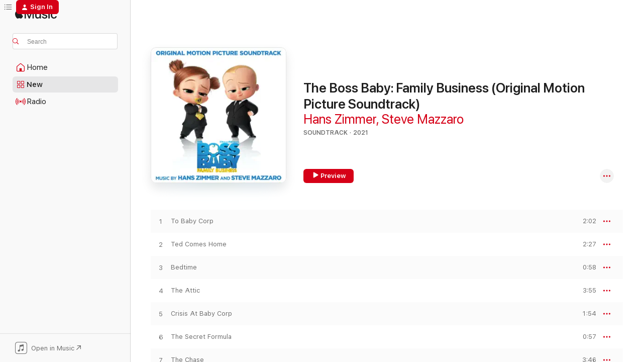

--- FILE ---
content_type: text/html
request_url: https://music.apple.com/us/album/the-boss-baby-family-business-original-motion-picture/1571796449
body_size: 28853
content:
<!DOCTYPE html>
<html dir="ltr" lang="en-US">
    <head>
        <!-- prettier-ignore -->
        <meta charset="utf-8">
        <!-- prettier-ignore -->
        <meta http-equiv="X-UA-Compatible" content="IE=edge">
        <!-- prettier-ignore -->
        <meta
            name="viewport"
            content="width=device-width,initial-scale=1,interactive-widget=resizes-content"
        >
        <!-- prettier-ignore -->
        <meta name="applicable-device" content="pc,mobile">
        <!-- prettier-ignore -->
        <meta name="referrer" content="strict-origin">
        <!-- prettier-ignore -->
        <link
            rel="apple-touch-icon"
            sizes="180x180"
            href="/assets/favicon/favicon-180.png"
        >
        <!-- prettier-ignore -->
        <link
            rel="icon"
            type="image/png"
            sizes="32x32"
            href="/assets/favicon/favicon-32.png"
        >
        <!-- prettier-ignore -->
        <link
            rel="icon"
            type="image/png"
            sizes="16x16"
            href="/assets/favicon/favicon-16.png"
        >
        <!-- prettier-ignore -->
        <link
            rel="mask-icon"
            href="/assets/favicon/favicon.svg"
            color="#fa233b"
        >
        <!-- prettier-ignore -->
        <link rel="manifest" href="/manifest.json">

        <title>‎The Boss Baby: Family Business (Original Motion Picture Soundtrack) - Album by Hans Zimmer &amp; Steve Mazzaro - Apple Music</title><!-- HEAD_svelte-1cypuwr_START --><link rel="preconnect" href="//www.apple.com/wss/fonts" crossorigin="anonymous"><link rel="stylesheet" href="//www.apple.com/wss/fonts?families=SF+Pro,v4%7CSF+Pro+Icons,v1&amp;display=swap" type="text/css" referrerpolicy="strict-origin-when-cross-origin"><!-- HEAD_svelte-1cypuwr_END --><!-- HEAD_svelte-eg3hvx_START -->    <meta name="description" content="Listen to The Boss Baby: Family Business (Original Motion Picture Soundtrack) by Hans Zimmer &amp; Steve Mazzaro on Apple Music. 2021. 27 Songs. Duration: 1 hour 9 minutes."> <meta name="keywords" content="listen, The Boss Baby: Family Business (Original Motion Picture Soundtrack), Hans Zimmer &amp; Steve Mazzaro, music, singles, songs, Soundtrack, streaming music, apple music"> <link rel="canonical" href="https://music.apple.com/us/album/the-boss-baby-family-business-original-motion-picture/1571796449">   <link rel="alternate" type="application/json+oembed" href="https://music.apple.com/api/oembed?url=https%3A%2F%2Fmusic.apple.com%2Fus%2Falbum%2Fthe-boss-baby-family-business-original-motion-picture%2F1571796449" title="The Boss Baby: Family Business (Original Motion Picture Soundtrack) by Hans Zimmer &amp; Steve Mazzaro on Apple Music">  <meta name="al:ios:app_store_id" content="1108187390"> <meta name="al:ios:app_name" content="Apple Music"> <meta name="apple:content_id" content="1571796449"> <meta name="apple:title" content="The Boss Baby: Family Business (Original Motion Picture Soundtrack)"> <meta name="apple:description" content="Listen to The Boss Baby: Family Business (Original Motion Picture Soundtrack) by Hans Zimmer &amp; Steve Mazzaro on Apple Music. 2021. 27 Songs. Duration: 1 hour 9 minutes.">   <meta property="og:title" content="The Boss Baby: Family Business (Original Motion Picture Soundtrack) by Hans Zimmer &amp; Steve Mazzaro on Apple Music"> <meta property="og:description" content="Album · 2021 · 27 Songs"> <meta property="og:site_name" content="Apple Music - Web Player"> <meta property="og:url" content="https://music.apple.com/us/album/the-boss-baby-family-business-original-motion-picture/1571796449"> <meta property="og:image" content="https://is1-ssl.mzstatic.com/image/thumb/Music115/v4/24/d6/49/24d649f4-90e6-3330-1885-5478ffd3331b/419.jpg/1200x630wp-60.jpg"> <meta property="og:image:secure_url" content="https://is1-ssl.mzstatic.com/image/thumb/Music115/v4/24/d6/49/24d649f4-90e6-3330-1885-5478ffd3331b/419.jpg/1200x630wp-60.jpg"> <meta property="og:image:alt" content="The Boss Baby: Family Business (Original Motion Picture Soundtrack) by Hans Zimmer &amp; Steve Mazzaro on Apple Music"> <meta property="og:image:width" content="1200"> <meta property="og:image:height" content="630"> <meta property="og:image:type" content="image/jpg"> <meta property="og:type" content="music.album"> <meta property="og:locale" content="en_US">  <meta property="music:song_count" content="27"> <meta property="music:song" content="https://music.apple.com/us/song/to-baby-corp/1571796450"> <meta property="music:song:preview_url:secure_url" content="https://music.apple.com/us/song/to-baby-corp/1571796450"> <meta property="music:song:disc" content="1"> <meta property="music:song:duration" content="PT2M2S"> <meta property="music:song:track" content="1">  <meta property="music:song" content="https://music.apple.com/us/song/ted-comes-home/1571796454"> <meta property="music:song:preview_url:secure_url" content="https://music.apple.com/us/song/ted-comes-home/1571796454"> <meta property="music:song:disc" content="1"> <meta property="music:song:duration" content="PT2M27S"> <meta property="music:song:track" content="2">  <meta property="music:song" content="https://music.apple.com/us/song/bedtime/1571796455"> <meta property="music:song:preview_url:secure_url" content="https://music.apple.com/us/song/bedtime/1571796455"> <meta property="music:song:disc" content="1"> <meta property="music:song:duration" content="PT58S"> <meta property="music:song:track" content="3">  <meta property="music:song" content="https://music.apple.com/us/song/the-attic/1571796848"> <meta property="music:song:preview_url:secure_url" content="https://music.apple.com/us/song/the-attic/1571796848"> <meta property="music:song:disc" content="1"> <meta property="music:song:duration" content="PT3M55S"> <meta property="music:song:track" content="4">  <meta property="music:song" content="https://music.apple.com/us/song/crisis-at-baby-corp/1571796856"> <meta property="music:song:preview_url:secure_url" content="https://music.apple.com/us/song/crisis-at-baby-corp/1571796856"> <meta property="music:song:disc" content="1"> <meta property="music:song:duration" content="PT1M54S"> <meta property="music:song:track" content="5">  <meta property="music:song" content="https://music.apple.com/us/song/the-secret-formula/1571796858"> <meta property="music:song:preview_url:secure_url" content="https://music.apple.com/us/song/the-secret-formula/1571796858"> <meta property="music:song:disc" content="1"> <meta property="music:song:duration" content="PT57S"> <meta property="music:song:track" content="6">  <meta property="music:song" content="https://music.apple.com/us/song/the-chase/1571796861"> <meta property="music:song:preview_url:secure_url" content="https://music.apple.com/us/song/the-chase/1571796861"> <meta property="music:song:disc" content="1"> <meta property="music:song:duration" content="PT3M46S"> <meta property="music:song:track" content="7">  <meta property="music:song" content="https://music.apple.com/us/song/acorn-school/1571796864"> <meta property="music:song:preview_url:secure_url" content="https://music.apple.com/us/song/acorn-school/1571796864"> <meta property="music:song:disc" content="1"> <meta property="music:song:duration" content="PT3M58S"> <meta property="music:song:track" content="8">  <meta property="music:song" content="https://music.apple.com/us/song/meet-the-templetons/1571796868"> <meta property="music:song:preview_url:secure_url" content="https://music.apple.com/us/song/meet-the-templetons/1571796868"> <meta property="music:song:disc" content="1"> <meta property="music:song:duration" content="PT3M33S"> <meta property="music:song:track" content="9">  <meta property="music:song" content="https://music.apple.com/us/song/armstrong/1571796872"> <meta property="music:song:preview_url:secure_url" content="https://music.apple.com/us/song/armstrong/1571796872"> <meta property="music:song:disc" content="1"> <meta property="music:song:duration" content="PT2M40S"> <meta property="music:song:track" content="10">  <meta property="music:song" content="https://music.apple.com/us/song/nightmare-court/1571796907"> <meta property="music:song:preview_url:secure_url" content="https://music.apple.com/us/song/nightmare-court/1571796907"> <meta property="music:song:disc" content="1"> <meta property="music:song:duration" content="PT2M16S"> <meta property="music:song:track" content="11">  <meta property="music:song" content="https://music.apple.com/us/song/we-overslept/1571796909"> <meta property="music:song:preview_url:secure_url" content="https://music.apple.com/us/song/we-overslept/1571796909"> <meta property="music:song:disc" content="1"> <meta property="music:song:duration" content="PT1M2S"> <meta property="music:song:track" content="12">  <meta property="music:song" content="https://music.apple.com/us/song/theyre-home/1571796915"> <meta property="music:song:preview_url:secure_url" content="https://music.apple.com/us/song/theyre-home/1571796915"> <meta property="music:song:disc" content="1"> <meta property="music:song:duration" content="PT1M51S"> <meta property="music:song:track" content="13">  <meta property="music:song" content="https://music.apple.com/us/song/family-dinner/1571796917"> <meta property="music:song:preview_url:secure_url" content="https://music.apple.com/us/song/family-dinner/1571796917"> <meta property="music:song:disc" content="1"> <meta property="music:song:duration" content="PT3M44S"> <meta property="music:song:track" content="14">  <meta property="music:song" content="https://music.apple.com/us/song/latchkey-kid/1571796918"> <meta property="music:song:preview_url:secure_url" content="https://music.apple.com/us/song/latchkey-kid/1571796918"> <meta property="music:song:disc" content="1"> <meta property="music:song:duration" content="PT52S"> <meta property="music:song:track" content="15">  <meta property="music:song" content="https://music.apple.com/us/song/marcos-comes-home/1571796922"> <meta property="music:song:preview_url:secure_url" content="https://music.apple.com/us/song/marcos-comes-home/1571796922"> <meta property="music:song:disc" content="1"> <meta property="music:song:duration" content="PT2M26S"> <meta property="music:song:track" content="16">  <meta property="music:song" content="https://music.apple.com/us/song/baby-pep-rally/1571796923"> <meta property="music:song:preview_url:secure_url" content="https://music.apple.com/us/song/baby-pep-rally/1571796923"> <meta property="music:song:disc" content="1"> <meta property="music:song:duration" content="PT2M13S"> <meta property="music:song:track" content="17">  <meta property="music:song" content="https://music.apple.com/us/song/school-days/1571796925"> <meta property="music:song:preview_url:secure_url" content="https://music.apple.com/us/song/school-days/1571796925"> <meta property="music:song:disc" content="1"> <meta property="music:song:duration" content="PT2M54S"> <meta property="music:song:track" content="18">  <meta property="music:song" content="https://music.apple.com/us/song/she-can-talk/1571796929"> <meta property="music:song:preview_url:secure_url" content="https://music.apple.com/us/song/she-can-talk/1571796929"> <meta property="music:song:disc" content="1"> <meta property="music:song:duration" content="PT1M1S"> <meta property="music:song:track" content="19">  <meta property="music:song" content="https://music.apple.com/us/song/stop-the-show/1571796932"> <meta property="music:song:preview_url:secure_url" content="https://music.apple.com/us/song/stop-the-show/1571796932"> <meta property="music:song:disc" content="1"> <meta property="music:song:duration" content="PT1M49S"> <meta property="music:song:track" content="20">  <meta property="music:song" content="https://music.apple.com/us/song/its-back-on/1571796933"> <meta property="music:song:preview_url:secure_url" content="https://music.apple.com/us/song/its-back-on/1571796933"> <meta property="music:song:disc" content="1"> <meta property="music:song:duration" content="PT3M18S"> <meta property="music:song:track" content="21">  <meta property="music:song" content="https://music.apple.com/us/song/mission-planning/1571797057"> <meta property="music:song:preview_url:secure_url" content="https://music.apple.com/us/song/mission-planning/1571797057"> <meta property="music:song:disc" content="1"> <meta property="music:song:duration" content="PT2M20S"> <meta property="music:song:track" content="22">  <meta property="music:song" content="https://music.apple.com/us/song/shutdown-the-server/1571797059"> <meta property="music:song:preview_url:secure_url" content="https://music.apple.com/us/song/shutdown-the-server/1571797059"> <meta property="music:song:disc" content="1"> <meta property="music:song:duration" content="PT5M23S"> <meta property="music:song:track" content="23">  <meta property="music:song" content="https://music.apple.com/us/song/yay-templetons/1571797061"> <meta property="music:song:preview_url:secure_url" content="https://music.apple.com/us/song/yay-templetons/1571797061"> <meta property="music:song:disc" content="1"> <meta property="music:song:duration" content="PT4M5S"> <meta property="music:song:track" content="24">  <meta property="music:song" content="https://music.apple.com/us/song/the-greatest-gift/1571797063"> <meta property="music:song:preview_url:secure_url" content="https://music.apple.com/us/song/the-greatest-gift/1571797063"> <meta property="music:song:disc" content="1"> <meta property="music:song:duration" content="PT2M36S"> <meta property="music:song:track" content="25">  <meta property="music:song" content="https://music.apple.com/us/song/if-you-want-to-sing-out-sing-out-feat-jacob-collier/1571797064"> <meta property="music:song:preview_url:secure_url" content="https://music.apple.com/us/song/if-you-want-to-sing-out-sing-out-feat-jacob-collier/1571797064"> <meta property="music:song:disc" content="1"> <meta property="music:song:duration" content="PT2M23S"> <meta property="music:song:track" content="26">  <meta property="music:song" content="https://music.apple.com/us/song/together-we-stand/1571797065"> <meta property="music:song:preview_url:secure_url" content="https://music.apple.com/us/song/together-we-stand/1571797065"> <meta property="music:song:disc" content="1"> <meta property="music:song:duration" content="PT3M15S"> <meta property="music:song:track" content="27">   <meta property="music:musician" content="https://music.apple.com/us/artist/hans-zimmer/454295032"><meta property="music:musician" content="https://music.apple.com/us/artist/steve-mazzaro/403293853"> <meta property="music:release_date" content="2021-07-02T00:00:00.000Z">   <meta name="twitter:title" content="The Boss Baby: Family Business (Original Motion Picture Soundtrack) by Hans Zimmer &amp; Steve Mazzaro on Apple Music"> <meta name="twitter:description" content="Album · 2021 · 27 Songs"> <meta name="twitter:site" content="@AppleMusic"> <meta name="twitter:image" content="https://is1-ssl.mzstatic.com/image/thumb/Music115/v4/24/d6/49/24d649f4-90e6-3330-1885-5478ffd3331b/419.jpg/600x600bf-60.jpg"> <meta name="twitter:image:alt" content="The Boss Baby: Family Business (Original Motion Picture Soundtrack) by Hans Zimmer &amp; Steve Mazzaro on Apple Music"> <meta name="twitter:card" content="summary">       <!-- HTML_TAG_START -->
                <script id=schema:music-album type="application/ld+json">
                    {"@context":"http://schema.org","@type":"MusicAlbum","name":"The Boss Baby: Family Business (Original Motion Picture Soundtrack)","description":"Listen to The Boss Baby: Family Business (Original Motion Picture Soundtrack) by Hans Zimmer & Steve Mazzaro on Apple Music. 2021. 27 Songs. Duration: 1 hour 9 minutes.","citation":[{"@type":"MusicAlbum","image":"https://is1-ssl.mzstatic.com/image/thumb/Music124/v4/5b/fd/33/5bfd33cc-cb61-62ca-e698-fc417622d89f/21UMGIM12705.rgb.jpg/1200x630bb.jpg","url":"https://music.apple.com/us/album/raya-y-el-%C3%BAltimo-drag%C3%B3n-banda-sonora-original-en-espa%C3%B1ol/1554007495","name":"Raya y el Último Dragón (Banda Sonora Original en Español)"},{"@type":"MusicAlbum","image":"https://is1-ssl.mzstatic.com/image/thumb/Music116/v4/12/2a/2d/122a2db8-dfa9-3298-0446-e03683ded965/859751956742_cover.jpg/1200x630bb.jpg","url":"https://music.apple.com/us/album/rumble-music-from-the-motion-picture/1598085477","name":"Rumble (Music from the Motion Picture)"},{"@type":"MusicAlbum","image":"https://is1-ssl.mzstatic.com/image/thumb/Music122/v4/a1/d0/e3/a1d0e3bf-906b-eaa6-a80f-843689ed5f9b/794043211270.jpg/1200x630bb.jpg","url":"https://music.apple.com/us/album/dc-league-of-super-pets-original-motion-picture-soundtrack/1632900710","name":"DC League of Super-Pets (Original Motion Picture Soundtrack)"},{"@type":"MusicAlbum","image":"https://is1-ssl.mzstatic.com/image/thumb/Music122/v4/bd/70/7c/bd707ca7-8b09-1d9b-d58c-91203ae8eecf/22UMGIM64484.rgb.jpg/1200x630bb.jpg","url":"https://music.apple.com/us/album/lightyear-original-motion-picture-soundtrack/1629546650","name":"Lightyear (Original Motion Picture Soundtrack)"},{"@type":"MusicAlbum","image":"https://is1-ssl.mzstatic.com/image/thumb/Music116/v4/e6/5f/25/e65f2549-88b7-dbfc-d6e5-762b31e7353b/738.jpg/1200x630bb.jpg","url":"https://music.apple.com/us/album/migration-original-motion-picture-soundtrack/1715536601","name":"Migration (Original Motion Picture Soundtrack)"},{"@type":"MusicAlbum","image":"https://is1-ssl.mzstatic.com/image/thumb/Music124/v4/ce/16/6c/ce166cdf-73c1-8bdc-c6a4-28eba43fe46e/00854727002904.rgb.jpg/1200x630bb.jpg","url":"https://music.apple.com/us/album/the-croods-music-from-the-motion-picture/721293146","name":"The Croods (Music from the Motion Picture)"},{"@type":"MusicAlbum","image":"https://is1-ssl.mzstatic.com/image/thumb/Music116/v4/2e/bd/88/2ebd889a-c1f9-ad5c-8b2e-7f16e84d512f/22UMGIM16492.rgb.jpg/1200x630bb.jpg","url":"https://music.apple.com/us/album/turning-red-original-motion-picture-soundtrack/1610789900","name":"Turning Red (Original Motion Picture Soundtrack)"},{"@type":"MusicAlbum","image":"https://is1-ssl.mzstatic.com/image/thumb/Music118/v4/86/c7/b1/86c7b196-060e-b372-18cd-430d7be6643d/00030206692297.rgb.jpg/1200x630bb.jpg","url":"https://music.apple.com/us/album/fly-me-to-the-moon-original-motion-picture-soundtrack/1443476709","name":"Fly Me to the Moon (Original Motion Picture Soundtrack)"},{"@type":"MusicAlbum","image":"https://is1-ssl.mzstatic.com/image/thumb/Music125/v4/b5/e3/20/b5e320e7-7892-0f00-045f-62d046b2dfb9/21UM1IM27266.rgb.jpg/1200x630bb.jpg","url":"https://music.apple.com/us/album/rons-gone-wrong-original-motion-picture-soundtrack/1590025678","name":"Ron's Gone Wrong (Original Motion Picture Soundtrack)"},{"@type":"MusicAlbum","image":"https://is1-ssl.mzstatic.com/image/thumb/Music113/v4/cc/7c/a8/cc7ca88e-ff32-a5b6-1320-5b126a8a9627/794043204630.jpg/1200x630bb.jpg","url":"https://music.apple.com/us/album/scoob-original-motion-picture-score/1514651175","name":"SCOOB! (Original Motion Picture Score)"}],"tracks":[{"@type":"MusicRecording","name":"To Baby Corp","duration":"PT2M2S","url":"https://music.apple.com/us/song/to-baby-corp/1571796450","offers":{"@type":"Offer","category":"free","price":0},"audio":{"@type":"AudioObject","potentialAction":{"@type":"ListenAction","expectsAcceptanceOf":{"@type":"Offer","category":"free"},"target":{"@type":"EntryPoint","actionPlatform":"https://music.apple.com/us/song/to-baby-corp/1571796450"}},"name":"To Baby Corp","contentUrl":"https://audio-ssl.itunes.apple.com/itunes-assets/AudioPreview115/v4/8c/5c/c0/8c5cc019-9892-78f0-5b5e-ac564c918fff/mzaf_4607762726835022703.plus.aac.p.m4a","duration":"PT2M2S","uploadDate":"2021-07-02","thumbnailUrl":"https://is1-ssl.mzstatic.com/image/thumb/Music115/v4/24/d6/49/24d649f4-90e6-3330-1885-5478ffd3331b/419.jpg/1200x630bb.jpg"}},{"@type":"MusicRecording","name":"Ted Comes Home","duration":"PT2M27S","url":"https://music.apple.com/us/song/ted-comes-home/1571796454","offers":{"@type":"Offer","category":"free","price":0},"audio":{"@type":"AudioObject","potentialAction":{"@type":"ListenAction","expectsAcceptanceOf":{"@type":"Offer","category":"free"},"target":{"@type":"EntryPoint","actionPlatform":"https://music.apple.com/us/song/ted-comes-home/1571796454"}},"name":"Ted Comes Home","contentUrl":"https://audio-ssl.itunes.apple.com/itunes-assets/AudioPreview125/v4/28/f8/89/28f8897d-851c-91bc-ab2f-d65e18f20288/mzaf_8196587982135345749.plus.aac.p.m4a","duration":"PT2M27S","uploadDate":"2021-07-02","thumbnailUrl":"https://is1-ssl.mzstatic.com/image/thumb/Music115/v4/24/d6/49/24d649f4-90e6-3330-1885-5478ffd3331b/419.jpg/1200x630bb.jpg"}},{"@type":"MusicRecording","name":"Bedtime","duration":"PT58S","url":"https://music.apple.com/us/song/bedtime/1571796455","offers":{"@type":"Offer","category":"free","price":0},"audio":{"@type":"AudioObject","potentialAction":{"@type":"ListenAction","expectsAcceptanceOf":{"@type":"Offer","category":"free"},"target":{"@type":"EntryPoint","actionPlatform":"https://music.apple.com/us/song/bedtime/1571796455"}},"name":"Bedtime","contentUrl":"https://audio-ssl.itunes.apple.com/itunes-assets/AudioPreview115/v4/53/ad/4b/53ad4ba6-3fe6-119d-a853-2938a806a168/mzaf_14530386807406095577.plus.aac.p.m4a","duration":"PT58S","uploadDate":"2021-07-02","thumbnailUrl":"https://is1-ssl.mzstatic.com/image/thumb/Music115/v4/24/d6/49/24d649f4-90e6-3330-1885-5478ffd3331b/419.jpg/1200x630bb.jpg"}},{"@type":"MusicRecording","name":"The Attic","duration":"PT3M55S","url":"https://music.apple.com/us/song/the-attic/1571796848","offers":{"@type":"Offer","category":"free","price":0},"audio":{"@type":"AudioObject","potentialAction":{"@type":"ListenAction","expectsAcceptanceOf":{"@type":"Offer","category":"free"},"target":{"@type":"EntryPoint","actionPlatform":"https://music.apple.com/us/song/the-attic/1571796848"}},"name":"The Attic","contentUrl":"https://audio-ssl.itunes.apple.com/itunes-assets/AudioPreview125/v4/84/ff/e4/84ffe4ca-cd74-8fe7-c44a-8c25684a4857/mzaf_5563598765217555786.plus.aac.ep.m4a","duration":"PT3M55S","uploadDate":"2021-07-02","thumbnailUrl":"https://is1-ssl.mzstatic.com/image/thumb/Music115/v4/24/d6/49/24d649f4-90e6-3330-1885-5478ffd3331b/419.jpg/1200x630bb.jpg"}},{"@type":"MusicRecording","name":"Crisis At Baby Corp","duration":"PT1M54S","url":"https://music.apple.com/us/song/crisis-at-baby-corp/1571796856","offers":{"@type":"Offer","category":"free","price":0},"audio":{"@type":"AudioObject","potentialAction":{"@type":"ListenAction","expectsAcceptanceOf":{"@type":"Offer","category":"free"},"target":{"@type":"EntryPoint","actionPlatform":"https://music.apple.com/us/song/crisis-at-baby-corp/1571796856"}},"name":"Crisis At Baby Corp","contentUrl":"https://audio-ssl.itunes.apple.com/itunes-assets/AudioPreview125/v4/f5/9e/d0/f59ed00b-c981-5763-71a4-6cd2dd97da37/mzaf_17379235956757981960.plus.aac.p.m4a","duration":"PT1M54S","uploadDate":"2021-07-02","thumbnailUrl":"https://is1-ssl.mzstatic.com/image/thumb/Music115/v4/24/d6/49/24d649f4-90e6-3330-1885-5478ffd3331b/419.jpg/1200x630bb.jpg"}},{"@type":"MusicRecording","name":"The Secret Formula","duration":"PT57S","url":"https://music.apple.com/us/song/the-secret-formula/1571796858","offers":{"@type":"Offer","category":"free","price":0},"audio":{"@type":"AudioObject","potentialAction":{"@type":"ListenAction","expectsAcceptanceOf":{"@type":"Offer","category":"free"},"target":{"@type":"EntryPoint","actionPlatform":"https://music.apple.com/us/song/the-secret-formula/1571796858"}},"name":"The Secret Formula","contentUrl":"https://audio-ssl.itunes.apple.com/itunes-assets/AudioPreview115/v4/50/43/ea/5043ea92-0c89-32a5-4bda-7aacb67dee45/mzaf_7243776032409778342.plus.aac.p.m4a","duration":"PT57S","uploadDate":"2021-07-02","thumbnailUrl":"https://is1-ssl.mzstatic.com/image/thumb/Music115/v4/24/d6/49/24d649f4-90e6-3330-1885-5478ffd3331b/419.jpg/1200x630bb.jpg"}},{"@type":"MusicRecording","name":"The Chase","duration":"PT3M46S","url":"https://music.apple.com/us/song/the-chase/1571796861","offers":{"@type":"Offer","category":"free","price":0},"audio":{"@type":"AudioObject","potentialAction":{"@type":"ListenAction","expectsAcceptanceOf":{"@type":"Offer","category":"free"},"target":{"@type":"EntryPoint","actionPlatform":"https://music.apple.com/us/song/the-chase/1571796861"}},"name":"The Chase","contentUrl":"https://audio-ssl.itunes.apple.com/itunes-assets/AudioPreview115/v4/31/32/1a/31321a88-c618-3a0e-c912-f91ebe3a20f4/mzaf_12005004467749835850.plus.aac.ep.m4a","duration":"PT3M46S","uploadDate":"2021-07-02","thumbnailUrl":"https://is1-ssl.mzstatic.com/image/thumb/Music115/v4/24/d6/49/24d649f4-90e6-3330-1885-5478ffd3331b/419.jpg/1200x630bb.jpg"}},{"@type":"MusicRecording","name":"Acorn School","duration":"PT3M58S","url":"https://music.apple.com/us/song/acorn-school/1571796864","offers":{"@type":"Offer","category":"free","price":0},"audio":{"@type":"AudioObject","potentialAction":{"@type":"ListenAction","expectsAcceptanceOf":{"@type":"Offer","category":"free"},"target":{"@type":"EntryPoint","actionPlatform":"https://music.apple.com/us/song/acorn-school/1571796864"}},"name":"Acorn School","contentUrl":"https://audio-ssl.itunes.apple.com/itunes-assets/AudioPreview115/v4/83/41/0b/83410b68-a4e0-fde1-8c2e-38197a2e6cad/mzaf_12657195243435025006.plus.aac.ep.m4a","duration":"PT3M58S","uploadDate":"2021-07-02","thumbnailUrl":"https://is1-ssl.mzstatic.com/image/thumb/Music115/v4/24/d6/49/24d649f4-90e6-3330-1885-5478ffd3331b/419.jpg/1200x630bb.jpg"}},{"@type":"MusicRecording","name":"Meet The Templetons","duration":"PT3M33S","url":"https://music.apple.com/us/song/meet-the-templetons/1571796868","offers":{"@type":"Offer","category":"free","price":0},"audio":{"@type":"AudioObject","potentialAction":{"@type":"ListenAction","expectsAcceptanceOf":{"@type":"Offer","category":"free"},"target":{"@type":"EntryPoint","actionPlatform":"https://music.apple.com/us/song/meet-the-templetons/1571796868"}},"name":"Meet The Templetons","contentUrl":"https://audio-ssl.itunes.apple.com/itunes-assets/AudioPreview115/v4/32/b5/ae/32b5ae6a-18fe-44ca-0b31-d66fb85be9f2/mzaf_3084735155019642353.plus.aac.ep.m4a","duration":"PT3M33S","uploadDate":"2021-07-02","thumbnailUrl":"https://is1-ssl.mzstatic.com/image/thumb/Music115/v4/24/d6/49/24d649f4-90e6-3330-1885-5478ffd3331b/419.jpg/1200x630bb.jpg"}},{"@type":"MusicRecording","name":"Armstrong","duration":"PT2M40S","url":"https://music.apple.com/us/song/armstrong/1571796872","offers":{"@type":"Offer","category":"free","price":0},"audio":{"@type":"AudioObject","potentialAction":{"@type":"ListenAction","expectsAcceptanceOf":{"@type":"Offer","category":"free"},"target":{"@type":"EntryPoint","actionPlatform":"https://music.apple.com/us/song/armstrong/1571796872"}},"name":"Armstrong","contentUrl":"https://audio-ssl.itunes.apple.com/itunes-assets/AudioPreview115/v4/10/a1/17/10a11775-0ab8-b91f-6537-03201db1b42c/mzaf_12268286240829078042.plus.aac.ep.m4a","duration":"PT2M40S","uploadDate":"2021-07-02","thumbnailUrl":"https://is1-ssl.mzstatic.com/image/thumb/Music115/v4/24/d6/49/24d649f4-90e6-3330-1885-5478ffd3331b/419.jpg/1200x630bb.jpg"}},{"@type":"MusicRecording","name":"Nightmare Court","duration":"PT2M16S","url":"https://music.apple.com/us/song/nightmare-court/1571796907","offers":{"@type":"Offer","category":"free","price":0},"audio":{"@type":"AudioObject","potentialAction":{"@type":"ListenAction","expectsAcceptanceOf":{"@type":"Offer","category":"free"},"target":{"@type":"EntryPoint","actionPlatform":"https://music.apple.com/us/song/nightmare-court/1571796907"}},"name":"Nightmare Court","contentUrl":"https://audio-ssl.itunes.apple.com/itunes-assets/AudioPreview115/v4/51/55/0e/51550e47-0a45-73b3-fdd6-77ec9565aea9/mzaf_826643843830315397.plus.aac.p.m4a","duration":"PT2M16S","uploadDate":"2021-07-02","thumbnailUrl":"https://is1-ssl.mzstatic.com/image/thumb/Music115/v4/24/d6/49/24d649f4-90e6-3330-1885-5478ffd3331b/419.jpg/1200x630bb.jpg"}},{"@type":"MusicRecording","name":"We Overslept","duration":"PT1M2S","url":"https://music.apple.com/us/song/we-overslept/1571796909","offers":{"@type":"Offer","category":"free","price":0},"audio":{"@type":"AudioObject","potentialAction":{"@type":"ListenAction","expectsAcceptanceOf":{"@type":"Offer","category":"free"},"target":{"@type":"EntryPoint","actionPlatform":"https://music.apple.com/us/song/we-overslept/1571796909"}},"name":"We Overslept","contentUrl":"https://audio-ssl.itunes.apple.com/itunes-assets/AudioPreview115/v4/b5/f2/ce/b5f2ce05-2e8e-20e0-d712-434f110c137e/mzaf_15127621010347996372.plus.aac.p.m4a","duration":"PT1M2S","uploadDate":"2021-07-02","thumbnailUrl":"https://is1-ssl.mzstatic.com/image/thumb/Music115/v4/24/d6/49/24d649f4-90e6-3330-1885-5478ffd3331b/419.jpg/1200x630bb.jpg"}},{"@type":"MusicRecording","name":"They're Home!","duration":"PT1M51S","url":"https://music.apple.com/us/song/theyre-home/1571796915","offers":{"@type":"Offer","category":"free","price":0},"audio":{"@type":"AudioObject","potentialAction":{"@type":"ListenAction","expectsAcceptanceOf":{"@type":"Offer","category":"free"},"target":{"@type":"EntryPoint","actionPlatform":"https://music.apple.com/us/song/theyre-home/1571796915"}},"name":"They're Home!","contentUrl":"https://audio-ssl.itunes.apple.com/itunes-assets/AudioPreview125/v4/a8/04/88/a804888a-1469-1107-a6f3-1632f6cb84dc/mzaf_18043507993616151575.plus.aac.p.m4a","duration":"PT1M51S","uploadDate":"2021-07-02","thumbnailUrl":"https://is1-ssl.mzstatic.com/image/thumb/Music115/v4/24/d6/49/24d649f4-90e6-3330-1885-5478ffd3331b/419.jpg/1200x630bb.jpg"}},{"@type":"MusicRecording","name":"Family Dinner","duration":"PT3M44S","url":"https://music.apple.com/us/song/family-dinner/1571796917","offers":{"@type":"Offer","category":"free","price":0},"audio":{"@type":"AudioObject","potentialAction":{"@type":"ListenAction","expectsAcceptanceOf":{"@type":"Offer","category":"free"},"target":{"@type":"EntryPoint","actionPlatform":"https://music.apple.com/us/song/family-dinner/1571796917"}},"name":"Family Dinner","contentUrl":"https://audio-ssl.itunes.apple.com/itunes-assets/AudioPreview125/v4/c8/f4/8b/c8f48b5d-684c-2c86-a985-21176bffc8fa/mzaf_7310762826216816086.plus.aac.ep.m4a","duration":"PT3M44S","uploadDate":"2021-07-02","thumbnailUrl":"https://is1-ssl.mzstatic.com/image/thumb/Music115/v4/24/d6/49/24d649f4-90e6-3330-1885-5478ffd3331b/419.jpg/1200x630bb.jpg"}},{"@type":"MusicRecording","name":"Latchkey Kid","duration":"PT52S","url":"https://music.apple.com/us/song/latchkey-kid/1571796918","offers":{"@type":"Offer","category":"free","price":0},"audio":{"@type":"AudioObject","potentialAction":{"@type":"ListenAction","expectsAcceptanceOf":{"@type":"Offer","category":"free"},"target":{"@type":"EntryPoint","actionPlatform":"https://music.apple.com/us/song/latchkey-kid/1571796918"}},"name":"Latchkey Kid","contentUrl":"https://audio-ssl.itunes.apple.com/itunes-assets/AudioPreview115/v4/ea/16/c1/ea16c1c0-3291-466c-2181-e8b19935dfdb/mzaf_14677030429698605913.plus.aac.p.m4a","duration":"PT52S","uploadDate":"2021-07-02","thumbnailUrl":"https://is1-ssl.mzstatic.com/image/thumb/Music115/v4/24/d6/49/24d649f4-90e6-3330-1885-5478ffd3331b/419.jpg/1200x630bb.jpg"}},{"@type":"MusicRecording","name":"Marcos Comes Home","duration":"PT2M26S","url":"https://music.apple.com/us/song/marcos-comes-home/1571796922","offers":{"@type":"Offer","category":"free","price":0},"audio":{"@type":"AudioObject","potentialAction":{"@type":"ListenAction","expectsAcceptanceOf":{"@type":"Offer","category":"free"},"target":{"@type":"EntryPoint","actionPlatform":"https://music.apple.com/us/song/marcos-comes-home/1571796922"}},"name":"Marcos Comes Home","contentUrl":"https://audio-ssl.itunes.apple.com/itunes-assets/AudioPreview115/v4/71/eb/d7/71ebd790-4f9b-3d45-1856-a98f2880da2b/mzaf_5305741398258941755.plus.aac.p.m4a","duration":"PT2M26S","uploadDate":"2021-07-02","thumbnailUrl":"https://is1-ssl.mzstatic.com/image/thumb/Music115/v4/24/d6/49/24d649f4-90e6-3330-1885-5478ffd3331b/419.jpg/1200x630bb.jpg"}},{"@type":"MusicRecording","name":"Baby Pep Rally","duration":"PT2M13S","url":"https://music.apple.com/us/song/baby-pep-rally/1571796923","offers":{"@type":"Offer","category":"free","price":0},"audio":{"@type":"AudioObject","potentialAction":{"@type":"ListenAction","expectsAcceptanceOf":{"@type":"Offer","category":"free"},"target":{"@type":"EntryPoint","actionPlatform":"https://music.apple.com/us/song/baby-pep-rally/1571796923"}},"name":"Baby Pep Rally","contentUrl":"https://audio-ssl.itunes.apple.com/itunes-assets/AudioPreview115/v4/e9/8e/2b/e98e2bc5-3f88-b4d4-7a31-7c0b9619d3db/mzaf_10273849435430399990.plus.aac.p.m4a","duration":"PT2M13S","uploadDate":"2021-07-02","thumbnailUrl":"https://is1-ssl.mzstatic.com/image/thumb/Music115/v4/24/d6/49/24d649f4-90e6-3330-1885-5478ffd3331b/419.jpg/1200x630bb.jpg"}},{"@type":"MusicRecording","name":"School Days","duration":"PT2M54S","url":"https://music.apple.com/us/song/school-days/1571796925","offers":{"@type":"Offer","category":"free","price":0},"audio":{"@type":"AudioObject","potentialAction":{"@type":"ListenAction","expectsAcceptanceOf":{"@type":"Offer","category":"free"},"target":{"@type":"EntryPoint","actionPlatform":"https://music.apple.com/us/song/school-days/1571796925"}},"name":"School Days","contentUrl":"https://audio-ssl.itunes.apple.com/itunes-assets/AudioPreview115/v4/aa/18/85/aa188549-d117-cddb-9fd4-daaa8109532f/mzaf_12543667633412539161.plus.aac.ep.m4a","duration":"PT2M54S","uploadDate":"2021-07-02","thumbnailUrl":"https://is1-ssl.mzstatic.com/image/thumb/Music115/v4/24/d6/49/24d649f4-90e6-3330-1885-5478ffd3331b/419.jpg/1200x630bb.jpg"}},{"@type":"MusicRecording","name":"She Can Talk","duration":"PT1M1S","url":"https://music.apple.com/us/song/she-can-talk/1571796929","offers":{"@type":"Offer","category":"free","price":0},"audio":{"@type":"AudioObject","potentialAction":{"@type":"ListenAction","expectsAcceptanceOf":{"@type":"Offer","category":"free"},"target":{"@type":"EntryPoint","actionPlatform":"https://music.apple.com/us/song/she-can-talk/1571796929"}},"name":"She Can Talk","contentUrl":"https://audio-ssl.itunes.apple.com/itunes-assets/AudioPreview115/v4/06/a2/80/06a280dd-22d8-1486-6fed-b16675ab1030/mzaf_9459898070110620154.plus.aac.p.m4a","duration":"PT1M1S","uploadDate":"2021-07-02","thumbnailUrl":"https://is1-ssl.mzstatic.com/image/thumb/Music115/v4/24/d6/49/24d649f4-90e6-3330-1885-5478ffd3331b/419.jpg/1200x630bb.jpg"}},{"@type":"MusicRecording","name":"Stop The Show","duration":"PT1M49S","url":"https://music.apple.com/us/song/stop-the-show/1571796932","offers":{"@type":"Offer","category":"free","price":0},"audio":{"@type":"AudioObject","potentialAction":{"@type":"ListenAction","expectsAcceptanceOf":{"@type":"Offer","category":"free"},"target":{"@type":"EntryPoint","actionPlatform":"https://music.apple.com/us/song/stop-the-show/1571796932"}},"name":"Stop The Show","contentUrl":"https://audio-ssl.itunes.apple.com/itunes-assets/AudioPreview115/v4/c3/b3/31/c3b33132-a88c-3ba8-43e5-bc0f056f7d9c/mzaf_7643162224992215441.plus.aac.p.m4a","duration":"PT1M49S","uploadDate":"2021-07-02","thumbnailUrl":"https://is1-ssl.mzstatic.com/image/thumb/Music115/v4/24/d6/49/24d649f4-90e6-3330-1885-5478ffd3331b/419.jpg/1200x630bb.jpg"}},{"@type":"MusicRecording","name":"It's Back On","duration":"PT3M18S","url":"https://music.apple.com/us/song/its-back-on/1571796933","offers":{"@type":"Offer","category":"free","price":0},"audio":{"@type":"AudioObject","potentialAction":{"@type":"ListenAction","expectsAcceptanceOf":{"@type":"Offer","category":"free"},"target":{"@type":"EntryPoint","actionPlatform":"https://music.apple.com/us/song/its-back-on/1571796933"}},"name":"It's Back On","contentUrl":"https://audio-ssl.itunes.apple.com/itunes-assets/AudioPreview125/v4/4e/f6/88/4ef6882c-1391-15aa-3c09-6fe0c16d89f5/mzaf_11369437708153377715.plus.aac.ep.m4a","duration":"PT3M18S","uploadDate":"2021-07-02","thumbnailUrl":"https://is1-ssl.mzstatic.com/image/thumb/Music115/v4/24/d6/49/24d649f4-90e6-3330-1885-5478ffd3331b/419.jpg/1200x630bb.jpg"}},{"@type":"MusicRecording","name":"Mission Planning","duration":"PT2M20S","url":"https://music.apple.com/us/song/mission-planning/1571797057","offers":{"@type":"Offer","category":"free","price":0},"audio":{"@type":"AudioObject","potentialAction":{"@type":"ListenAction","expectsAcceptanceOf":{"@type":"Offer","category":"free"},"target":{"@type":"EntryPoint","actionPlatform":"https://music.apple.com/us/song/mission-planning/1571797057"}},"name":"Mission Planning","contentUrl":"https://audio-ssl.itunes.apple.com/itunes-assets/AudioPreview115/v4/89/5c/b9/895cb981-1bfa-e44a-d1bf-b77b0fa44ec1/mzaf_8124374948269831495.plus.aac.p.m4a","duration":"PT2M20S","uploadDate":"2021-07-02","thumbnailUrl":"https://is1-ssl.mzstatic.com/image/thumb/Music115/v4/24/d6/49/24d649f4-90e6-3330-1885-5478ffd3331b/419.jpg/1200x630bb.jpg"}},{"@type":"MusicRecording","name":"Shutdown The Server","duration":"PT5M23S","url":"https://music.apple.com/us/song/shutdown-the-server/1571797059","offers":{"@type":"Offer","category":"free","price":0},"audio":{"@type":"AudioObject","potentialAction":{"@type":"ListenAction","expectsAcceptanceOf":{"@type":"Offer","category":"free"},"target":{"@type":"EntryPoint","actionPlatform":"https://music.apple.com/us/song/shutdown-the-server/1571797059"}},"name":"Shutdown The Server","contentUrl":"https://audio-ssl.itunes.apple.com/itunes-assets/AudioPreview115/v4/e8/69/88/e869881a-0837-d282-81aa-033696baa35e/mzaf_878887874469331805.plus.aac.ep.m4a","duration":"PT5M23S","uploadDate":"2021-07-02","thumbnailUrl":"https://is1-ssl.mzstatic.com/image/thumb/Music115/v4/24/d6/49/24d649f4-90e6-3330-1885-5478ffd3331b/419.jpg/1200x630bb.jpg"}},{"@type":"MusicRecording","name":"Yay Templetons!","duration":"PT4M5S","url":"https://music.apple.com/us/song/yay-templetons/1571797061","offers":{"@type":"Offer","category":"free","price":0},"audio":{"@type":"AudioObject","potentialAction":{"@type":"ListenAction","expectsAcceptanceOf":{"@type":"Offer","category":"free"},"target":{"@type":"EntryPoint","actionPlatform":"https://music.apple.com/us/song/yay-templetons/1571797061"}},"name":"Yay Templetons!","contentUrl":"https://audio-ssl.itunes.apple.com/itunes-assets/AudioPreview125/v4/55/ca/f0/55caf048-6e86-0588-331e-15884c82e6ab/mzaf_13045441376814777534.plus.aac.ep.m4a","duration":"PT4M5S","uploadDate":"2021-07-02","thumbnailUrl":"https://is1-ssl.mzstatic.com/image/thumb/Music115/v4/24/d6/49/24d649f4-90e6-3330-1885-5478ffd3331b/419.jpg/1200x630bb.jpg"}},{"@type":"MusicRecording","name":"The Greatest Gift","duration":"PT2M36S","url":"https://music.apple.com/us/song/the-greatest-gift/1571797063","offers":{"@type":"Offer","category":"free","price":0},"audio":{"@type":"AudioObject","potentialAction":{"@type":"ListenAction","expectsAcceptanceOf":{"@type":"Offer","category":"free"},"target":{"@type":"EntryPoint","actionPlatform":"https://music.apple.com/us/song/the-greatest-gift/1571797063"}},"name":"The Greatest Gift","contentUrl":"https://audio-ssl.itunes.apple.com/itunes-assets/AudioPreview115/v4/4e/40/da/4e40da8e-4f6a-e43b-e624-a87b830e4727/mzaf_7176281930516953636.plus.aac.ep.m4a","duration":"PT2M36S","uploadDate":"2021-07-02","thumbnailUrl":"https://is1-ssl.mzstatic.com/image/thumb/Music115/v4/24/d6/49/24d649f4-90e6-3330-1885-5478ffd3331b/419.jpg/1200x630bb.jpg"}},{"@type":"MusicRecording","name":"If You Want to Sing Out, Sing Out (feat. Jacob Collier)","duration":"PT2M23S","url":"https://music.apple.com/us/song/if-you-want-to-sing-out-sing-out-feat-jacob-collier/1571797064","offers":{"@type":"Offer","category":"free","price":0},"audio":{"@type":"AudioObject","potentialAction":{"@type":"ListenAction","expectsAcceptanceOf":{"@type":"Offer","category":"free"},"target":{"@type":"EntryPoint","actionPlatform":"https://music.apple.com/us/song/if-you-want-to-sing-out-sing-out-feat-jacob-collier/1571797064"}},"name":"If You Want to Sing Out, Sing Out (feat. Jacob Collier)","contentUrl":"https://audio-ssl.itunes.apple.com/itunes-assets/AudioPreview125/v4/8e/86/47/8e864735-f20d-0cb9-8581-44dad05c24b1/mzaf_7174369927788648990.plus.aac.p.m4a","duration":"PT2M23S","uploadDate":"2021-07-02","thumbnailUrl":"https://is1-ssl.mzstatic.com/image/thumb/Music115/v4/24/d6/49/24d649f4-90e6-3330-1885-5478ffd3331b/419.jpg/1200x630bb.jpg"}},{"@type":"MusicRecording","name":"Together We Stand","duration":"PT3M15S","url":"https://music.apple.com/us/song/together-we-stand/1571797065","offers":{"@type":"Offer","category":"free","price":0},"audio":{"@type":"AudioObject","potentialAction":{"@type":"ListenAction","expectsAcceptanceOf":{"@type":"Offer","category":"free"},"target":{"@type":"EntryPoint","actionPlatform":"https://music.apple.com/us/song/together-we-stand/1571797065"}},"name":"Together We Stand","contentUrl":"https://audio-ssl.itunes.apple.com/itunes-assets/AudioPreview115/v4/f1/b2/1b/f1b21bb4-d5fa-e15d-ea93-e29b0c532af9/mzaf_1062708319806861755.plus.aac.ep.m4a","duration":"PT3M15S","uploadDate":"2021-07-02","thumbnailUrl":"https://is1-ssl.mzstatic.com/image/thumb/Music115/v4/24/d6/49/24d649f4-90e6-3330-1885-5478ffd3331b/419.jpg/1200x630bb.jpg"}}],"workExample":[{"@type":"MusicAlbum","image":"https://is1-ssl.mzstatic.com/image/thumb/Music116/v4/ce/80/89/ce808921-d594-fa7f-03e8-adcc92a69de8/06PNDIM00020.rgb.jpg/1200x630bb.jpg","url":"https://music.apple.com/us/album/the-lion-king-original-motion-picture-soundtrack/1445732923","name":"The Lion King (Original Motion Picture Soundtrack)"},{"@type":"MusicAlbum","image":"https://is1-ssl.mzstatic.com/image/thumb/Music122/v4/e6/14/14/e6141444-6597-4c3a-7ad1-86304528acf4/22UMGIM45569.rgb.jpg/1200x630bb.jpg","url":"https://music.apple.com/us/album/top-gun-maverick-music-from-the-motion-picture/1621817793","name":"Top Gun: Maverick (Music from the Motion Picture)"},{"@type":"MusicAlbum","image":"https://is1-ssl.mzstatic.com/image/thumb/Music125/v4/82/f4/f2/82f4f221-8d4e-1243-8612-6fc4eff9e5c5/19UMGIM61863.rgb.jpg/1200x630bb.jpg","url":"https://music.apple.com/us/album/the-lion-king-original-motion-picture-soundtrack/1472083270","name":"The Lion King (Original Motion Picture Soundtrack)"},{"@type":"MusicAlbum","image":"https://is1-ssl.mzstatic.com/image/thumb/Music125/v4/f4/5b/73/f45b735a-8d7a-9713-b217-0f8e1593c28b/794043201943.jpg/1200x630bb.jpg","url":"https://music.apple.com/us/album/interstellar-original-motion-picture-soundtrack-expanded/1533983552","name":"Interstellar (Original Motion Picture Soundtrack) [Expanded Edition]"},{"@type":"MusicAlbum","image":"https://is1-ssl.mzstatic.com/image/thumb/Music122/v4/bb/0a/94/bb0a9498-5f87-9ce4-ed57-e3e9b45b28d6/06UMGIM06465.rgb.jpg/1200x630bb.jpg","url":"https://music.apple.com/us/album/the-prince-of-egypt-music-from-the-original/1445666907","name":"The Prince of Egypt (Music from the Original Motion Picture Soundtrack)"},{"@type":"MusicAlbum","image":"https://is1-ssl.mzstatic.com/image/thumb/Music125/v4/c3/ba/6d/c3ba6d3e-d6cf-4a67-fef4-9198137144a6/06UMGIM08712.rgb.jpg/1200x630bb.jpg","url":"https://music.apple.com/us/album/spirit-stallion-of-the-cimarron-music-from/1440870318","name":"Spirit: Stallion of the Cimarron (Music from the Original Motion Picture)"},{"@type":"MusicAlbum","image":"https://is1-ssl.mzstatic.com/image/thumb/Music114/v4/a0/05/01/a005018f-30bb-9e22-4870-b3fecf0bde10/00602577027475.rgb.jpg/1200x630bb.jpg","url":"https://music.apple.com/us/album/kung-fu-panda-original-motion-picture-soundtrack/1450669160","name":"Kung Fu Panda (Original Motion Picture Soundtrack)"},{"@type":"MusicAlbum","image":"https://is1-ssl.mzstatic.com/image/thumb/Music115/v4/6a/c4/e6/6ac4e60d-5e29-da16-d312-d4cb486e68f3/794043205743.jpg/1200x630bb.jpg","url":"https://music.apple.com/us/album/dune-original-motion-picture-soundtrack/1583651332","name":"Dune (Original Motion Picture Soundtrack)"},{"@type":"MusicAlbum","image":"https://is1-ssl.mzstatic.com/image/thumb/Music125/v4/9c/f1/f6/9cf1f63a-e399-2c61-f1a0-5c295bf02dfc/00050086080274.rgb.jpg/1200x630bb.jpg","url":"https://music.apple.com/us/album/the-lion-king-original-1997-broadway-cast-recording/1440721415","name":"The Lion King (Original 1997 Broadway Cast Recording)"},{"@type":"MusicAlbum","image":"https://is1-ssl.mzstatic.com/image/thumb/Music115/v4/97/5b/03/975b031f-2ba9-d66f-1fe2-d459ee920a10/00050087104368.rgb.jpg/1200x630bb.jpg","url":"https://music.apple.com/us/album/pirates-of-the-caribbean-at-worlds-end-soundtrack/1440743443","name":"Pirates of the Caribbean: At World's End (Soundtrack from the Motion Picture)"},{"@type":"MusicAlbum","image":"https://is1-ssl.mzstatic.com/image/thumb/Music112/v4/22/2a/1d/222a1d18-6d21-fec2-3ef0-ce0f7988ed65/06UMGIM05485.rgb.jpg/1200x630bb.jpg","url":"https://music.apple.com/us/album/gladiator-soundtrack-from-the-motion-picture/1440563157","name":"Gladiator (Soundtrack from the Motion Picture)"},{"@type":"MusicAlbum","image":"https://is1-ssl.mzstatic.com/image/thumb/Music112/v4/fd/b2/76/fdb276e7-ac61-856a-3eeb-36007e9fba7c/794043220425.jpg/1200x630bb.jpg","url":"https://music.apple.com/us/album/dune-part-two-original-motion-picture-soundtrack/1732115750","name":"Dune: Part Two (Original Motion Picture Soundtrack)"},{"@type":"MusicAlbum","image":"https://is1-ssl.mzstatic.com/image/thumb/Music124/v4/47/3f/bb/473fbbcb-8700-e373-846f-1f5d7cd65e43/00050086144778.rgb.jpg/1200x630bb.jpg","url":"https://music.apple.com/us/album/pirates-of-the-caribbean-dead-mans-chest-soundtrack/1445882013","name":"Pirates of the Caribbean: Dead Man's Chest (Soundtrack from the Motion Picture)"},{"@type":"MusicAlbum","image":"https://is1-ssl.mzstatic.com/image/thumb/Music125/v4/9c/bf/76/9cbf768e-4968-ab71-5da1-50bc71fb3669/794043160493.jpg/1200x630bb.jpg","url":"https://music.apple.com/us/album/the-dark-knight-rises-original-motion-picture/1454323407","name":"The Dark Knight Rises (Original Motion Picture Soundtrack) [Deluxe Edition]"},{"@type":"MusicAlbum","image":"https://is1-ssl.mzstatic.com/image/thumb/Music125/v4/f6/19/de/f619de87-2583-4839-9770-a4af3e5771ac/886446760872.jpg/1200x630bb.jpg","url":"https://music.apple.com/us/album/blade-runner-2049-original-motion-picture-soundtrack/1291056782","name":"Blade Runner 2049 (Original Motion Picture Soundtrack)"},{"@type":"MusicRecording","name":"To Baby Corp","duration":"PT2M2S","url":"https://music.apple.com/us/song/to-baby-corp/1571796450","offers":{"@type":"Offer","category":"free","price":0},"audio":{"@type":"AudioObject","potentialAction":{"@type":"ListenAction","expectsAcceptanceOf":{"@type":"Offer","category":"free"},"target":{"@type":"EntryPoint","actionPlatform":"https://music.apple.com/us/song/to-baby-corp/1571796450"}},"name":"To Baby Corp","contentUrl":"https://audio-ssl.itunes.apple.com/itunes-assets/AudioPreview115/v4/8c/5c/c0/8c5cc019-9892-78f0-5b5e-ac564c918fff/mzaf_4607762726835022703.plus.aac.p.m4a","duration":"PT2M2S","uploadDate":"2021-07-02","thumbnailUrl":"https://is1-ssl.mzstatic.com/image/thumb/Music115/v4/24/d6/49/24d649f4-90e6-3330-1885-5478ffd3331b/419.jpg/1200x630bb.jpg"}},{"@type":"MusicRecording","name":"Ted Comes Home","duration":"PT2M27S","url":"https://music.apple.com/us/song/ted-comes-home/1571796454","offers":{"@type":"Offer","category":"free","price":0},"audio":{"@type":"AudioObject","potentialAction":{"@type":"ListenAction","expectsAcceptanceOf":{"@type":"Offer","category":"free"},"target":{"@type":"EntryPoint","actionPlatform":"https://music.apple.com/us/song/ted-comes-home/1571796454"}},"name":"Ted Comes Home","contentUrl":"https://audio-ssl.itunes.apple.com/itunes-assets/AudioPreview125/v4/28/f8/89/28f8897d-851c-91bc-ab2f-d65e18f20288/mzaf_8196587982135345749.plus.aac.p.m4a","duration":"PT2M27S","uploadDate":"2021-07-02","thumbnailUrl":"https://is1-ssl.mzstatic.com/image/thumb/Music115/v4/24/d6/49/24d649f4-90e6-3330-1885-5478ffd3331b/419.jpg/1200x630bb.jpg"}},{"@type":"MusicRecording","name":"Bedtime","duration":"PT58S","url":"https://music.apple.com/us/song/bedtime/1571796455","offers":{"@type":"Offer","category":"free","price":0},"audio":{"@type":"AudioObject","potentialAction":{"@type":"ListenAction","expectsAcceptanceOf":{"@type":"Offer","category":"free"},"target":{"@type":"EntryPoint","actionPlatform":"https://music.apple.com/us/song/bedtime/1571796455"}},"name":"Bedtime","contentUrl":"https://audio-ssl.itunes.apple.com/itunes-assets/AudioPreview115/v4/53/ad/4b/53ad4ba6-3fe6-119d-a853-2938a806a168/mzaf_14530386807406095577.plus.aac.p.m4a","duration":"PT58S","uploadDate":"2021-07-02","thumbnailUrl":"https://is1-ssl.mzstatic.com/image/thumb/Music115/v4/24/d6/49/24d649f4-90e6-3330-1885-5478ffd3331b/419.jpg/1200x630bb.jpg"}},{"@type":"MusicRecording","name":"The Attic","duration":"PT3M55S","url":"https://music.apple.com/us/song/the-attic/1571796848","offers":{"@type":"Offer","category":"free","price":0},"audio":{"@type":"AudioObject","potentialAction":{"@type":"ListenAction","expectsAcceptanceOf":{"@type":"Offer","category":"free"},"target":{"@type":"EntryPoint","actionPlatform":"https://music.apple.com/us/song/the-attic/1571796848"}},"name":"The Attic","contentUrl":"https://audio-ssl.itunes.apple.com/itunes-assets/AudioPreview125/v4/84/ff/e4/84ffe4ca-cd74-8fe7-c44a-8c25684a4857/mzaf_5563598765217555786.plus.aac.ep.m4a","duration":"PT3M55S","uploadDate":"2021-07-02","thumbnailUrl":"https://is1-ssl.mzstatic.com/image/thumb/Music115/v4/24/d6/49/24d649f4-90e6-3330-1885-5478ffd3331b/419.jpg/1200x630bb.jpg"}},{"@type":"MusicRecording","name":"Crisis At Baby Corp","duration":"PT1M54S","url":"https://music.apple.com/us/song/crisis-at-baby-corp/1571796856","offers":{"@type":"Offer","category":"free","price":0},"audio":{"@type":"AudioObject","potentialAction":{"@type":"ListenAction","expectsAcceptanceOf":{"@type":"Offer","category":"free"},"target":{"@type":"EntryPoint","actionPlatform":"https://music.apple.com/us/song/crisis-at-baby-corp/1571796856"}},"name":"Crisis At Baby Corp","contentUrl":"https://audio-ssl.itunes.apple.com/itunes-assets/AudioPreview125/v4/f5/9e/d0/f59ed00b-c981-5763-71a4-6cd2dd97da37/mzaf_17379235956757981960.plus.aac.p.m4a","duration":"PT1M54S","uploadDate":"2021-07-02","thumbnailUrl":"https://is1-ssl.mzstatic.com/image/thumb/Music115/v4/24/d6/49/24d649f4-90e6-3330-1885-5478ffd3331b/419.jpg/1200x630bb.jpg"}},{"@type":"MusicRecording","name":"The Secret Formula","duration":"PT57S","url":"https://music.apple.com/us/song/the-secret-formula/1571796858","offers":{"@type":"Offer","category":"free","price":0},"audio":{"@type":"AudioObject","potentialAction":{"@type":"ListenAction","expectsAcceptanceOf":{"@type":"Offer","category":"free"},"target":{"@type":"EntryPoint","actionPlatform":"https://music.apple.com/us/song/the-secret-formula/1571796858"}},"name":"The Secret Formula","contentUrl":"https://audio-ssl.itunes.apple.com/itunes-assets/AudioPreview115/v4/50/43/ea/5043ea92-0c89-32a5-4bda-7aacb67dee45/mzaf_7243776032409778342.plus.aac.p.m4a","duration":"PT57S","uploadDate":"2021-07-02","thumbnailUrl":"https://is1-ssl.mzstatic.com/image/thumb/Music115/v4/24/d6/49/24d649f4-90e6-3330-1885-5478ffd3331b/419.jpg/1200x630bb.jpg"}},{"@type":"MusicRecording","name":"The Chase","duration":"PT3M46S","url":"https://music.apple.com/us/song/the-chase/1571796861","offers":{"@type":"Offer","category":"free","price":0},"audio":{"@type":"AudioObject","potentialAction":{"@type":"ListenAction","expectsAcceptanceOf":{"@type":"Offer","category":"free"},"target":{"@type":"EntryPoint","actionPlatform":"https://music.apple.com/us/song/the-chase/1571796861"}},"name":"The Chase","contentUrl":"https://audio-ssl.itunes.apple.com/itunes-assets/AudioPreview115/v4/31/32/1a/31321a88-c618-3a0e-c912-f91ebe3a20f4/mzaf_12005004467749835850.plus.aac.ep.m4a","duration":"PT3M46S","uploadDate":"2021-07-02","thumbnailUrl":"https://is1-ssl.mzstatic.com/image/thumb/Music115/v4/24/d6/49/24d649f4-90e6-3330-1885-5478ffd3331b/419.jpg/1200x630bb.jpg"}},{"@type":"MusicRecording","name":"Acorn School","duration":"PT3M58S","url":"https://music.apple.com/us/song/acorn-school/1571796864","offers":{"@type":"Offer","category":"free","price":0},"audio":{"@type":"AudioObject","potentialAction":{"@type":"ListenAction","expectsAcceptanceOf":{"@type":"Offer","category":"free"},"target":{"@type":"EntryPoint","actionPlatform":"https://music.apple.com/us/song/acorn-school/1571796864"}},"name":"Acorn School","contentUrl":"https://audio-ssl.itunes.apple.com/itunes-assets/AudioPreview115/v4/83/41/0b/83410b68-a4e0-fde1-8c2e-38197a2e6cad/mzaf_12657195243435025006.plus.aac.ep.m4a","duration":"PT3M58S","uploadDate":"2021-07-02","thumbnailUrl":"https://is1-ssl.mzstatic.com/image/thumb/Music115/v4/24/d6/49/24d649f4-90e6-3330-1885-5478ffd3331b/419.jpg/1200x630bb.jpg"}},{"@type":"MusicRecording","name":"Meet The Templetons","duration":"PT3M33S","url":"https://music.apple.com/us/song/meet-the-templetons/1571796868","offers":{"@type":"Offer","category":"free","price":0},"audio":{"@type":"AudioObject","potentialAction":{"@type":"ListenAction","expectsAcceptanceOf":{"@type":"Offer","category":"free"},"target":{"@type":"EntryPoint","actionPlatform":"https://music.apple.com/us/song/meet-the-templetons/1571796868"}},"name":"Meet The Templetons","contentUrl":"https://audio-ssl.itunes.apple.com/itunes-assets/AudioPreview115/v4/32/b5/ae/32b5ae6a-18fe-44ca-0b31-d66fb85be9f2/mzaf_3084735155019642353.plus.aac.ep.m4a","duration":"PT3M33S","uploadDate":"2021-07-02","thumbnailUrl":"https://is1-ssl.mzstatic.com/image/thumb/Music115/v4/24/d6/49/24d649f4-90e6-3330-1885-5478ffd3331b/419.jpg/1200x630bb.jpg"}},{"@type":"MusicRecording","name":"Armstrong","duration":"PT2M40S","url":"https://music.apple.com/us/song/armstrong/1571796872","offers":{"@type":"Offer","category":"free","price":0},"audio":{"@type":"AudioObject","potentialAction":{"@type":"ListenAction","expectsAcceptanceOf":{"@type":"Offer","category":"free"},"target":{"@type":"EntryPoint","actionPlatform":"https://music.apple.com/us/song/armstrong/1571796872"}},"name":"Armstrong","contentUrl":"https://audio-ssl.itunes.apple.com/itunes-assets/AudioPreview115/v4/10/a1/17/10a11775-0ab8-b91f-6537-03201db1b42c/mzaf_12268286240829078042.plus.aac.ep.m4a","duration":"PT2M40S","uploadDate":"2021-07-02","thumbnailUrl":"https://is1-ssl.mzstatic.com/image/thumb/Music115/v4/24/d6/49/24d649f4-90e6-3330-1885-5478ffd3331b/419.jpg/1200x630bb.jpg"}},{"@type":"MusicRecording","name":"Nightmare Court","duration":"PT2M16S","url":"https://music.apple.com/us/song/nightmare-court/1571796907","offers":{"@type":"Offer","category":"free","price":0},"audio":{"@type":"AudioObject","potentialAction":{"@type":"ListenAction","expectsAcceptanceOf":{"@type":"Offer","category":"free"},"target":{"@type":"EntryPoint","actionPlatform":"https://music.apple.com/us/song/nightmare-court/1571796907"}},"name":"Nightmare Court","contentUrl":"https://audio-ssl.itunes.apple.com/itunes-assets/AudioPreview115/v4/51/55/0e/51550e47-0a45-73b3-fdd6-77ec9565aea9/mzaf_826643843830315397.plus.aac.p.m4a","duration":"PT2M16S","uploadDate":"2021-07-02","thumbnailUrl":"https://is1-ssl.mzstatic.com/image/thumb/Music115/v4/24/d6/49/24d649f4-90e6-3330-1885-5478ffd3331b/419.jpg/1200x630bb.jpg"}},{"@type":"MusicRecording","name":"We Overslept","duration":"PT1M2S","url":"https://music.apple.com/us/song/we-overslept/1571796909","offers":{"@type":"Offer","category":"free","price":0},"audio":{"@type":"AudioObject","potentialAction":{"@type":"ListenAction","expectsAcceptanceOf":{"@type":"Offer","category":"free"},"target":{"@type":"EntryPoint","actionPlatform":"https://music.apple.com/us/song/we-overslept/1571796909"}},"name":"We Overslept","contentUrl":"https://audio-ssl.itunes.apple.com/itunes-assets/AudioPreview115/v4/b5/f2/ce/b5f2ce05-2e8e-20e0-d712-434f110c137e/mzaf_15127621010347996372.plus.aac.p.m4a","duration":"PT1M2S","uploadDate":"2021-07-02","thumbnailUrl":"https://is1-ssl.mzstatic.com/image/thumb/Music115/v4/24/d6/49/24d649f4-90e6-3330-1885-5478ffd3331b/419.jpg/1200x630bb.jpg"}},{"@type":"MusicRecording","name":"They're Home!","duration":"PT1M51S","url":"https://music.apple.com/us/song/theyre-home/1571796915","offers":{"@type":"Offer","category":"free","price":0},"audio":{"@type":"AudioObject","potentialAction":{"@type":"ListenAction","expectsAcceptanceOf":{"@type":"Offer","category":"free"},"target":{"@type":"EntryPoint","actionPlatform":"https://music.apple.com/us/song/theyre-home/1571796915"}},"name":"They're Home!","contentUrl":"https://audio-ssl.itunes.apple.com/itunes-assets/AudioPreview125/v4/a8/04/88/a804888a-1469-1107-a6f3-1632f6cb84dc/mzaf_18043507993616151575.plus.aac.p.m4a","duration":"PT1M51S","uploadDate":"2021-07-02","thumbnailUrl":"https://is1-ssl.mzstatic.com/image/thumb/Music115/v4/24/d6/49/24d649f4-90e6-3330-1885-5478ffd3331b/419.jpg/1200x630bb.jpg"}},{"@type":"MusicRecording","name":"Family Dinner","duration":"PT3M44S","url":"https://music.apple.com/us/song/family-dinner/1571796917","offers":{"@type":"Offer","category":"free","price":0},"audio":{"@type":"AudioObject","potentialAction":{"@type":"ListenAction","expectsAcceptanceOf":{"@type":"Offer","category":"free"},"target":{"@type":"EntryPoint","actionPlatform":"https://music.apple.com/us/song/family-dinner/1571796917"}},"name":"Family Dinner","contentUrl":"https://audio-ssl.itunes.apple.com/itunes-assets/AudioPreview125/v4/c8/f4/8b/c8f48b5d-684c-2c86-a985-21176bffc8fa/mzaf_7310762826216816086.plus.aac.ep.m4a","duration":"PT3M44S","uploadDate":"2021-07-02","thumbnailUrl":"https://is1-ssl.mzstatic.com/image/thumb/Music115/v4/24/d6/49/24d649f4-90e6-3330-1885-5478ffd3331b/419.jpg/1200x630bb.jpg"}},{"@type":"MusicRecording","name":"Latchkey Kid","duration":"PT52S","url":"https://music.apple.com/us/song/latchkey-kid/1571796918","offers":{"@type":"Offer","category":"free","price":0},"audio":{"@type":"AudioObject","potentialAction":{"@type":"ListenAction","expectsAcceptanceOf":{"@type":"Offer","category":"free"},"target":{"@type":"EntryPoint","actionPlatform":"https://music.apple.com/us/song/latchkey-kid/1571796918"}},"name":"Latchkey Kid","contentUrl":"https://audio-ssl.itunes.apple.com/itunes-assets/AudioPreview115/v4/ea/16/c1/ea16c1c0-3291-466c-2181-e8b19935dfdb/mzaf_14677030429698605913.plus.aac.p.m4a","duration":"PT52S","uploadDate":"2021-07-02","thumbnailUrl":"https://is1-ssl.mzstatic.com/image/thumb/Music115/v4/24/d6/49/24d649f4-90e6-3330-1885-5478ffd3331b/419.jpg/1200x630bb.jpg"}},{"@type":"MusicRecording","name":"Marcos Comes Home","duration":"PT2M26S","url":"https://music.apple.com/us/song/marcos-comes-home/1571796922","offers":{"@type":"Offer","category":"free","price":0},"audio":{"@type":"AudioObject","potentialAction":{"@type":"ListenAction","expectsAcceptanceOf":{"@type":"Offer","category":"free"},"target":{"@type":"EntryPoint","actionPlatform":"https://music.apple.com/us/song/marcos-comes-home/1571796922"}},"name":"Marcos Comes Home","contentUrl":"https://audio-ssl.itunes.apple.com/itunes-assets/AudioPreview115/v4/71/eb/d7/71ebd790-4f9b-3d45-1856-a98f2880da2b/mzaf_5305741398258941755.plus.aac.p.m4a","duration":"PT2M26S","uploadDate":"2021-07-02","thumbnailUrl":"https://is1-ssl.mzstatic.com/image/thumb/Music115/v4/24/d6/49/24d649f4-90e6-3330-1885-5478ffd3331b/419.jpg/1200x630bb.jpg"}},{"@type":"MusicRecording","name":"Baby Pep Rally","duration":"PT2M13S","url":"https://music.apple.com/us/song/baby-pep-rally/1571796923","offers":{"@type":"Offer","category":"free","price":0},"audio":{"@type":"AudioObject","potentialAction":{"@type":"ListenAction","expectsAcceptanceOf":{"@type":"Offer","category":"free"},"target":{"@type":"EntryPoint","actionPlatform":"https://music.apple.com/us/song/baby-pep-rally/1571796923"}},"name":"Baby Pep Rally","contentUrl":"https://audio-ssl.itunes.apple.com/itunes-assets/AudioPreview115/v4/e9/8e/2b/e98e2bc5-3f88-b4d4-7a31-7c0b9619d3db/mzaf_10273849435430399990.plus.aac.p.m4a","duration":"PT2M13S","uploadDate":"2021-07-02","thumbnailUrl":"https://is1-ssl.mzstatic.com/image/thumb/Music115/v4/24/d6/49/24d649f4-90e6-3330-1885-5478ffd3331b/419.jpg/1200x630bb.jpg"}},{"@type":"MusicRecording","name":"School Days","duration":"PT2M54S","url":"https://music.apple.com/us/song/school-days/1571796925","offers":{"@type":"Offer","category":"free","price":0},"audio":{"@type":"AudioObject","potentialAction":{"@type":"ListenAction","expectsAcceptanceOf":{"@type":"Offer","category":"free"},"target":{"@type":"EntryPoint","actionPlatform":"https://music.apple.com/us/song/school-days/1571796925"}},"name":"School Days","contentUrl":"https://audio-ssl.itunes.apple.com/itunes-assets/AudioPreview115/v4/aa/18/85/aa188549-d117-cddb-9fd4-daaa8109532f/mzaf_12543667633412539161.plus.aac.ep.m4a","duration":"PT2M54S","uploadDate":"2021-07-02","thumbnailUrl":"https://is1-ssl.mzstatic.com/image/thumb/Music115/v4/24/d6/49/24d649f4-90e6-3330-1885-5478ffd3331b/419.jpg/1200x630bb.jpg"}},{"@type":"MusicRecording","name":"She Can Talk","duration":"PT1M1S","url":"https://music.apple.com/us/song/she-can-talk/1571796929","offers":{"@type":"Offer","category":"free","price":0},"audio":{"@type":"AudioObject","potentialAction":{"@type":"ListenAction","expectsAcceptanceOf":{"@type":"Offer","category":"free"},"target":{"@type":"EntryPoint","actionPlatform":"https://music.apple.com/us/song/she-can-talk/1571796929"}},"name":"She Can Talk","contentUrl":"https://audio-ssl.itunes.apple.com/itunes-assets/AudioPreview115/v4/06/a2/80/06a280dd-22d8-1486-6fed-b16675ab1030/mzaf_9459898070110620154.plus.aac.p.m4a","duration":"PT1M1S","uploadDate":"2021-07-02","thumbnailUrl":"https://is1-ssl.mzstatic.com/image/thumb/Music115/v4/24/d6/49/24d649f4-90e6-3330-1885-5478ffd3331b/419.jpg/1200x630bb.jpg"}},{"@type":"MusicRecording","name":"Stop The Show","duration":"PT1M49S","url":"https://music.apple.com/us/song/stop-the-show/1571796932","offers":{"@type":"Offer","category":"free","price":0},"audio":{"@type":"AudioObject","potentialAction":{"@type":"ListenAction","expectsAcceptanceOf":{"@type":"Offer","category":"free"},"target":{"@type":"EntryPoint","actionPlatform":"https://music.apple.com/us/song/stop-the-show/1571796932"}},"name":"Stop The Show","contentUrl":"https://audio-ssl.itunes.apple.com/itunes-assets/AudioPreview115/v4/c3/b3/31/c3b33132-a88c-3ba8-43e5-bc0f056f7d9c/mzaf_7643162224992215441.plus.aac.p.m4a","duration":"PT1M49S","uploadDate":"2021-07-02","thumbnailUrl":"https://is1-ssl.mzstatic.com/image/thumb/Music115/v4/24/d6/49/24d649f4-90e6-3330-1885-5478ffd3331b/419.jpg/1200x630bb.jpg"}},{"@type":"MusicRecording","name":"It's Back On","duration":"PT3M18S","url":"https://music.apple.com/us/song/its-back-on/1571796933","offers":{"@type":"Offer","category":"free","price":0},"audio":{"@type":"AudioObject","potentialAction":{"@type":"ListenAction","expectsAcceptanceOf":{"@type":"Offer","category":"free"},"target":{"@type":"EntryPoint","actionPlatform":"https://music.apple.com/us/song/its-back-on/1571796933"}},"name":"It's Back On","contentUrl":"https://audio-ssl.itunes.apple.com/itunes-assets/AudioPreview125/v4/4e/f6/88/4ef6882c-1391-15aa-3c09-6fe0c16d89f5/mzaf_11369437708153377715.plus.aac.ep.m4a","duration":"PT3M18S","uploadDate":"2021-07-02","thumbnailUrl":"https://is1-ssl.mzstatic.com/image/thumb/Music115/v4/24/d6/49/24d649f4-90e6-3330-1885-5478ffd3331b/419.jpg/1200x630bb.jpg"}},{"@type":"MusicRecording","name":"Mission Planning","duration":"PT2M20S","url":"https://music.apple.com/us/song/mission-planning/1571797057","offers":{"@type":"Offer","category":"free","price":0},"audio":{"@type":"AudioObject","potentialAction":{"@type":"ListenAction","expectsAcceptanceOf":{"@type":"Offer","category":"free"},"target":{"@type":"EntryPoint","actionPlatform":"https://music.apple.com/us/song/mission-planning/1571797057"}},"name":"Mission Planning","contentUrl":"https://audio-ssl.itunes.apple.com/itunes-assets/AudioPreview115/v4/89/5c/b9/895cb981-1bfa-e44a-d1bf-b77b0fa44ec1/mzaf_8124374948269831495.plus.aac.p.m4a","duration":"PT2M20S","uploadDate":"2021-07-02","thumbnailUrl":"https://is1-ssl.mzstatic.com/image/thumb/Music115/v4/24/d6/49/24d649f4-90e6-3330-1885-5478ffd3331b/419.jpg/1200x630bb.jpg"}},{"@type":"MusicRecording","name":"Shutdown The Server","duration":"PT5M23S","url":"https://music.apple.com/us/song/shutdown-the-server/1571797059","offers":{"@type":"Offer","category":"free","price":0},"audio":{"@type":"AudioObject","potentialAction":{"@type":"ListenAction","expectsAcceptanceOf":{"@type":"Offer","category":"free"},"target":{"@type":"EntryPoint","actionPlatform":"https://music.apple.com/us/song/shutdown-the-server/1571797059"}},"name":"Shutdown The Server","contentUrl":"https://audio-ssl.itunes.apple.com/itunes-assets/AudioPreview115/v4/e8/69/88/e869881a-0837-d282-81aa-033696baa35e/mzaf_878887874469331805.plus.aac.ep.m4a","duration":"PT5M23S","uploadDate":"2021-07-02","thumbnailUrl":"https://is1-ssl.mzstatic.com/image/thumb/Music115/v4/24/d6/49/24d649f4-90e6-3330-1885-5478ffd3331b/419.jpg/1200x630bb.jpg"}},{"@type":"MusicRecording","name":"Yay Templetons!","duration":"PT4M5S","url":"https://music.apple.com/us/song/yay-templetons/1571797061","offers":{"@type":"Offer","category":"free","price":0},"audio":{"@type":"AudioObject","potentialAction":{"@type":"ListenAction","expectsAcceptanceOf":{"@type":"Offer","category":"free"},"target":{"@type":"EntryPoint","actionPlatform":"https://music.apple.com/us/song/yay-templetons/1571797061"}},"name":"Yay Templetons!","contentUrl":"https://audio-ssl.itunes.apple.com/itunes-assets/AudioPreview125/v4/55/ca/f0/55caf048-6e86-0588-331e-15884c82e6ab/mzaf_13045441376814777534.plus.aac.ep.m4a","duration":"PT4M5S","uploadDate":"2021-07-02","thumbnailUrl":"https://is1-ssl.mzstatic.com/image/thumb/Music115/v4/24/d6/49/24d649f4-90e6-3330-1885-5478ffd3331b/419.jpg/1200x630bb.jpg"}},{"@type":"MusicRecording","name":"The Greatest Gift","duration":"PT2M36S","url":"https://music.apple.com/us/song/the-greatest-gift/1571797063","offers":{"@type":"Offer","category":"free","price":0},"audio":{"@type":"AudioObject","potentialAction":{"@type":"ListenAction","expectsAcceptanceOf":{"@type":"Offer","category":"free"},"target":{"@type":"EntryPoint","actionPlatform":"https://music.apple.com/us/song/the-greatest-gift/1571797063"}},"name":"The Greatest Gift","contentUrl":"https://audio-ssl.itunes.apple.com/itunes-assets/AudioPreview115/v4/4e/40/da/4e40da8e-4f6a-e43b-e624-a87b830e4727/mzaf_7176281930516953636.plus.aac.ep.m4a","duration":"PT2M36S","uploadDate":"2021-07-02","thumbnailUrl":"https://is1-ssl.mzstatic.com/image/thumb/Music115/v4/24/d6/49/24d649f4-90e6-3330-1885-5478ffd3331b/419.jpg/1200x630bb.jpg"}},{"@type":"MusicRecording","name":"If You Want to Sing Out, Sing Out (feat. Jacob Collier)","duration":"PT2M23S","url":"https://music.apple.com/us/song/if-you-want-to-sing-out-sing-out-feat-jacob-collier/1571797064","offers":{"@type":"Offer","category":"free","price":0},"audio":{"@type":"AudioObject","potentialAction":{"@type":"ListenAction","expectsAcceptanceOf":{"@type":"Offer","category":"free"},"target":{"@type":"EntryPoint","actionPlatform":"https://music.apple.com/us/song/if-you-want-to-sing-out-sing-out-feat-jacob-collier/1571797064"}},"name":"If You Want to Sing Out, Sing Out (feat. Jacob Collier)","contentUrl":"https://audio-ssl.itunes.apple.com/itunes-assets/AudioPreview125/v4/8e/86/47/8e864735-f20d-0cb9-8581-44dad05c24b1/mzaf_7174369927788648990.plus.aac.p.m4a","duration":"PT2M23S","uploadDate":"2021-07-02","thumbnailUrl":"https://is1-ssl.mzstatic.com/image/thumb/Music115/v4/24/d6/49/24d649f4-90e6-3330-1885-5478ffd3331b/419.jpg/1200x630bb.jpg"}},{"@type":"MusicRecording","name":"Together We Stand","duration":"PT3M15S","url":"https://music.apple.com/us/song/together-we-stand/1571797065","offers":{"@type":"Offer","category":"free","price":0},"audio":{"@type":"AudioObject","potentialAction":{"@type":"ListenAction","expectsAcceptanceOf":{"@type":"Offer","category":"free"},"target":{"@type":"EntryPoint","actionPlatform":"https://music.apple.com/us/song/together-we-stand/1571797065"}},"name":"Together We Stand","contentUrl":"https://audio-ssl.itunes.apple.com/itunes-assets/AudioPreview115/v4/f1/b2/1b/f1b21bb4-d5fa-e15d-ea93-e29b0c532af9/mzaf_1062708319806861755.plus.aac.ep.m4a","duration":"PT3M15S","uploadDate":"2021-07-02","thumbnailUrl":"https://is1-ssl.mzstatic.com/image/thumb/Music115/v4/24/d6/49/24d649f4-90e6-3330-1885-5478ffd3331b/419.jpg/1200x630bb.jpg"}}],"url":"https://music.apple.com/us/album/the-boss-baby-family-business-original-motion-picture/1571796449","image":"https://is1-ssl.mzstatic.com/image/thumb/Music115/v4/24/d6/49/24d649f4-90e6-3330-1885-5478ffd3331b/419.jpg/1200x630bb.jpg","potentialAction":{"@type":"ListenAction","expectsAcceptanceOf":{"@type":"Offer","category":"free"},"target":{"@type":"EntryPoint","actionPlatform":"https://music.apple.com/us/album/the-boss-baby-family-business-original-motion-picture/1571796449"}},"genre":["Soundtrack","Music","Original Score","Children's Music"],"datePublished":"2021-07-02","byArtist":[{"@type":"MusicGroup","url":"https://music.apple.com/us/artist/hans-zimmer/454295032","name":"Hans Zimmer"},{"@type":"MusicGroup","url":"https://music.apple.com/us/artist/steve-mazzaro/403293853","name":"Steve Mazzaro"}]}
                </script>
                <!-- HTML_TAG_END -->    <!-- HEAD_svelte-eg3hvx_END -->
      <script type="module" crossorigin src="/assets/index~90a29058ba.js"></script>
      <link rel="stylesheet" href="/assets/index~fbf29d0525.css">
      <script type="module">import.meta.url;import("_").catch(()=>1);async function* g(){};window.__vite_is_modern_browser=true;</script>
      <script type="module">!function(){if(window.__vite_is_modern_browser)return;console.warn("vite: loading legacy chunks, syntax error above and the same error below should be ignored");var e=document.getElementById("vite-legacy-polyfill"),n=document.createElement("script");n.src=e.src,n.onload=function(){System.import(document.getElementById('vite-legacy-entry').getAttribute('data-src'))},document.body.appendChild(n)}();</script>
    </head>
    <body>
        
        <script
            async
            src="/includes/js-cdn/musickit/v3/amp/musickit.js"
        ></script>
        <script
            type="module"
            async
            src="/includes/js-cdn/musickit/v3/components/musickit-components/musickit-components.esm.js"
        ></script>
        <script
            nomodule
            async
            src="/includes/js-cdn/musickit/v3/components/musickit-components/musickit-components.js"
        ></script>
        <svg style="display: none" xmlns="http://www.w3.org/2000/svg">
            <symbol id="play-circle-fill" viewBox="0 0 60 60">
                <path
                    class="icon-circle-fill__circle"
                    fill="var(--iconCircleFillBG, transparent)"
                    d="M30 60c16.411 0 30-13.617 30-30C60 13.588 46.382 0 29.971 0 13.588 0 .001 13.588.001 30c0 16.383 13.617 30 30 30Z"
                />
                <path
                    fill="var(--iconFillArrow, var(--keyColor, black))"
                    d="M24.411 41.853c-1.41.853-3.028.177-3.028-1.294V19.47c0-1.44 1.735-2.058 3.028-1.294l17.265 10.235a1.89 1.89 0 0 1 0 3.265L24.411 41.853Z"
                />
            </symbol>
        </svg>
        <div class="body-container">
              <div class="app-container svelte-t3vj1e" data-testid="app-container">   <div class="header svelte-rjjbqs" data-testid="header"><nav data-testid="navigation" class="navigation svelte-13li0vp"><div class="navigation__header svelte-13li0vp"><div data-testid="logo" class="logo svelte-1o7dz8w"> <a aria-label="Apple Music" role="img" href="https://music.apple.com/us/home" class="svelte-1o7dz8w"><svg height="20" viewBox="0 0 83 20" width="83" xmlns="http://www.w3.org/2000/svg" class="logo" aria-hidden="true"><path d="M34.752 19.746V6.243h-.088l-5.433 13.503h-2.074L21.711 6.243h-.087v13.503h-2.548V1.399h3.235l5.833 14.621h.1l5.82-14.62h3.248v18.347h-2.56zm16.649 0h-2.586v-2.263h-.062c-.725 1.602-2.061 2.504-4.072 2.504-2.86 0-4.61-1.894-4.61-4.958V6.37h2.698v8.125c0 2.034.95 3.127 2.81 3.127 1.95 0 3.124-1.373 3.124-3.458V6.37H51.4v13.376zm7.394-13.618c3.06 0 5.046 1.73 5.134 4.196h-2.536c-.15-1.296-1.087-2.11-2.598-2.11-1.462 0-2.436.724-2.436 1.793 0 .839.6 1.41 2.023 1.741l2.136.496c2.686.636 3.71 1.704 3.71 3.636 0 2.442-2.236 4.12-5.333 4.12-3.285 0-5.26-1.64-5.509-4.183h2.673c.25 1.398 1.187 2.085 2.836 2.085 1.623 0 2.623-.687 2.623-1.78 0-.865-.487-1.373-1.924-1.704l-2.136-.508c-2.498-.585-3.735-1.806-3.735-3.75 0-2.391 2.049-4.032 5.072-4.032zM66.1 2.836c0-.878.7-1.577 1.561-1.577.862 0 1.55.7 1.55 1.577 0 .864-.688 1.576-1.55 1.576a1.573 1.573 0 0 1-1.56-1.576zm.212 3.534h2.698v13.376h-2.698zm14.089 4.603c-.275-1.424-1.324-2.556-3.085-2.556-2.086 0-3.46 1.767-3.46 4.64 0 2.938 1.386 4.642 3.485 4.642 1.66 0 2.748-.928 3.06-2.48H83C82.713 18.067 80.477 20 77.317 20c-3.76 0-6.208-2.62-6.208-6.942 0-4.247 2.448-6.93 6.183-6.93 3.385 0 5.446 2.213 5.683 4.845h-2.573zM10.824 3.189c-.698.834-1.805 1.496-2.913 1.398-.145-1.128.41-2.33 1.036-3.065C9.644.662 10.848.05 11.835 0c.121 1.178-.336 2.33-1.01 3.19zm.999 1.619c.624.049 2.425.244 3.578 1.98-.096.074-2.137 1.272-2.113 3.79.024 3.01 2.593 4.012 2.617 4.037-.024.074-.407 1.419-1.344 2.812-.817 1.224-1.657 2.422-3.002 2.447-1.297.024-1.73-.783-3.218-.783-1.489 0-1.97.758-3.194.807-1.297.048-2.28-1.297-3.097-2.52C.368 14.908-.904 10.408.825 7.375c.84-1.516 2.377-2.47 4.034-2.495 1.273-.023 2.45.857 3.218.857.769 0 2.137-1.027 3.746-.93z"></path></svg></a>   </div> <div class="search-input-wrapper svelte-nrtdem" data-testid="search-input"><div data-testid="amp-search-input" aria-controls="search-suggestions" aria-expanded="false" aria-haspopup="listbox" aria-owns="search-suggestions" class="search-input-container svelte-rg26q6" tabindex="-1" role=""><div class="flex-container svelte-rg26q6"><form id="search-input-form" class="svelte-rg26q6"><svg height="16" width="16" viewBox="0 0 16 16" class="search-svg" aria-hidden="true"><path d="M11.87 10.835c.018.015.035.03.051.047l3.864 3.863a.735.735 0 1 1-1.04 1.04l-3.863-3.864a.744.744 0 0 1-.047-.051 6.667 6.667 0 1 1 1.035-1.035zM6.667 12a5.333 5.333 0 1 0 0-10.667 5.333 5.333 0 0 0 0 10.667z"></path></svg> <input aria-autocomplete="list" aria-multiline="false" aria-controls="search-suggestions" placeholder="Search" spellcheck="false" autocomplete="off" autocorrect="off" autocapitalize="off" type="text" inputmode="search" class="search-input__text-field svelte-rg26q6" data-testid="search-input__text-field"></form> </div> <div data-testid="search-scope-bar"></div>   </div> </div></div> <div data-testid="navigation-content" class="navigation__content svelte-13li0vp" id="navigation" aria-hidden="false"><div class="navigation__scrollable-container svelte-13li0vp"><div data-testid="navigation-items-primary" class="navigation-items navigation-items--primary svelte-ng61m8"> <ul class="navigation-items__list svelte-ng61m8">  <li class="navigation-item navigation-item__home svelte-1a5yt87" aria-selected="false" data-testid="navigation-item"> <a href="https://music.apple.com/us/home" class="navigation-item__link svelte-1a5yt87" role="button" data-testid="home" aria-pressed="false"><div class="navigation-item__content svelte-zhx7t9"> <span class="navigation-item__icon svelte-zhx7t9"> <svg width="24" height="24" viewBox="0 0 24 24" xmlns="http://www.w3.org/2000/svg" aria-hidden="true"><path d="M5.93 20.16a1.94 1.94 0 0 1-1.43-.502c-.334-.335-.502-.794-.502-1.393v-7.142c0-.362.062-.688.177-.953.123-.264.326-.529.6-.75l6.145-5.157c.176-.141.344-.247.52-.318.176-.07.362-.105.564-.105.194 0 .388.035.565.105.176.07.352.177.52.318l6.146 5.158c.273.23.467.476.59.75.124.264.177.59.177.96v7.134c0 .59-.159 1.058-.503 1.393-.335.335-.811.503-1.428.503H5.929Zm12.14-1.172c.221 0 .406-.07.547-.212a.688.688 0 0 0 .22-.511v-7.142c0-.177-.026-.344-.087-.459a.97.97 0 0 0-.265-.353l-6.154-5.149a.756.756 0 0 0-.177-.115.37.37 0 0 0-.15-.035.37.37 0 0 0-.158.035l-.177.115-6.145 5.15a.982.982 0 0 0-.274.352 1.13 1.13 0 0 0-.088.468v7.133c0 .203.08.379.23.511a.744.744 0 0 0 .546.212h12.133Zm-8.323-4.7c0-.176.062-.326.177-.432a.6.6 0 0 1 .423-.159h3.315c.176 0 .326.053.432.16s.159.255.159.431v4.973H9.756v-4.973Z"></path></svg> </span> <span class="navigation-item__label svelte-zhx7t9"> Home </span> </div></a>  </li>  <li class="navigation-item navigation-item__new svelte-1a5yt87" aria-selected="false" data-testid="navigation-item"> <a href="https://music.apple.com/us/new" class="navigation-item__link svelte-1a5yt87" role="button" data-testid="new" aria-pressed="false"><div class="navigation-item__content svelte-zhx7t9"> <span class="navigation-item__icon svelte-zhx7t9"> <svg height="24" viewBox="0 0 24 24" width="24" aria-hidden="true"><path d="M9.92 11.354c.966 0 1.453-.487 1.453-1.49v-3.4c0-1.004-.487-1.483-1.453-1.483H6.452C5.487 4.981 5 5.46 5 6.464v3.4c0 1.003.487 1.49 1.452 1.49zm7.628 0c.965 0 1.452-.487 1.452-1.49v-3.4c0-1.004-.487-1.483-1.452-1.483h-3.46c-.974 0-1.46.479-1.46 1.483v3.4c0 1.003.486 1.49 1.46 1.49zm-7.65-1.073h-3.43c-.266 0-.396-.137-.396-.418v-3.4c0-.273.13-.41.396-.41h3.43c.265 0 .402.137.402.41v3.4c0 .281-.137.418-.403.418zm7.634 0h-3.43c-.273 0-.402-.137-.402-.418v-3.4c0-.273.129-.41.403-.41h3.43c.265 0 .395.137.395.41v3.4c0 .281-.13.418-.396.418zm-7.612 8.7c.966 0 1.453-.48 1.453-1.483v-3.407c0-.996-.487-1.483-1.453-1.483H6.452c-.965 0-1.452.487-1.452 1.483v3.407c0 1.004.487 1.483 1.452 1.483zm7.628 0c.965 0 1.452-.48 1.452-1.483v-3.407c0-.996-.487-1.483-1.452-1.483h-3.46c-.974 0-1.46.487-1.46 1.483v3.407c0 1.004.486 1.483 1.46 1.483zm-7.65-1.072h-3.43c-.266 0-.396-.137-.396-.41v-3.4c0-.282.13-.418.396-.418h3.43c.265 0 .402.136.402.418v3.4c0 .273-.137.41-.403.41zm7.634 0h-3.43c-.273 0-.402-.137-.402-.41v-3.4c0-.282.129-.418.403-.418h3.43c.265 0 .395.136.395.418v3.4c0 .273-.13.41-.396.41z" fill-opacity=".95"></path></svg> </span> <span class="navigation-item__label svelte-zhx7t9"> New </span> </div></a>  </li>  <li class="navigation-item navigation-item__radio svelte-1a5yt87" aria-selected="false" data-testid="navigation-item"> <a href="https://music.apple.com/us/radio" class="navigation-item__link svelte-1a5yt87" role="button" data-testid="radio" aria-pressed="false"><div class="navigation-item__content svelte-zhx7t9"> <span class="navigation-item__icon svelte-zhx7t9"> <svg width="24" height="24" viewBox="0 0 24 24" xmlns="http://www.w3.org/2000/svg" aria-hidden="true"><path d="M19.359 18.57C21.033 16.818 22 14.461 22 11.89s-.967-4.93-2.641-6.68c-.276-.292-.653-.26-.868-.023-.222.246-.176.591.085.868 1.466 1.535 2.272 3.593 2.272 5.835 0 2.241-.806 4.3-2.272 5.835-.261.268-.307.621-.085.86.215.245.592.276.868-.016zm-13.85.014c.222-.238.176-.59-.085-.86-1.474-1.535-2.272-3.593-2.272-5.834 0-2.242.798-4.3 2.272-5.835.261-.277.307-.622.085-.868-.215-.238-.592-.269-.868.023C2.967 6.96 2 9.318 2 11.89s.967 4.929 2.641 6.68c.276.29.653.26.868.014zm1.957-1.873c.223-.253.162-.583-.1-.867-.951-1.068-1.473-2.45-1.473-3.954 0-1.505.522-2.887 1.474-3.954.26-.284.322-.614.1-.876-.23-.26-.622-.26-.891.039-1.175 1.274-1.827 2.963-1.827 4.79 0 1.82.652 3.517 1.827 4.784.269.3.66.307.89.038zm9.958-.038c1.175-1.267 1.827-2.964 1.827-4.783 0-1.828-.652-3.517-1.827-4.791-.269-.3-.66-.3-.89-.039-.23.262-.162.592.092.876.96 1.067 1.481 2.449 1.481 3.954 0 1.504-.522 2.886-1.481 3.954-.254.284-.323.614-.092.867.23.269.621.261.89-.038zm-8.061-1.966c.23-.26.13-.568-.092-.883-.415-.522-.63-1.197-.63-1.934 0-.737.215-1.413.63-1.943.222-.307.322-.614.092-.875s-.653-.261-.906.054a4.385 4.385 0 0 0-.968 2.764 4.38 4.38 0 0 0 .968 2.756c.253.322.675.322.906.061zm6.18-.061a4.38 4.38 0 0 0 .968-2.756 4.385 4.385 0 0 0-.968-2.764c-.253-.315-.675-.315-.906-.054-.23.261-.138.568.092.875.415.53.63 1.206.63 1.943 0 .737-.215 1.412-.63 1.934-.23.315-.322.622-.092.883s.653.261.906-.061zm-3.547-.967c.96 0 1.789-.814 1.789-1.797s-.83-1.789-1.789-1.789c-.96 0-1.781.806-1.781 1.789 0 .983.821 1.797 1.781 1.797z"></path></svg> </span> <span class="navigation-item__label svelte-zhx7t9"> Radio </span> </div></a>  </li>  <li class="navigation-item navigation-item__search svelte-1a5yt87" aria-selected="false" data-testid="navigation-item"> <a href="https://music.apple.com/us/search" class="navigation-item__link svelte-1a5yt87" role="button" data-testid="search" aria-pressed="false"><div class="navigation-item__content svelte-zhx7t9"> <span class="navigation-item__icon svelte-zhx7t9"> <svg height="24" viewBox="0 0 24 24" width="24" aria-hidden="true"><path d="M17.979 18.553c.476 0 .813-.366.813-.835a.807.807 0 0 0-.235-.586l-3.45-3.457a5.61 5.61 0 0 0 1.158-3.413c0-3.098-2.535-5.633-5.633-5.633C7.542 4.63 5 7.156 5 10.262c0 3.098 2.534 5.632 5.632 5.632a5.614 5.614 0 0 0 3.274-1.055l3.472 3.472a.835.835 0 0 0 .6.242zm-7.347-3.875c-2.417 0-4.416-2-4.416-4.416 0-2.417 2-4.417 4.416-4.417 2.417 0 4.417 2 4.417 4.417s-2 4.416-4.417 4.416z" fill-opacity=".95"></path></svg> </span> <span class="navigation-item__label svelte-zhx7t9"> Search </span> </div></a>  </li></ul> </div>   </div> <div class="navigation__native-cta"><div slot="native-cta"><div data-testid="native-cta" class="native-cta svelte-1t4vswz  native-cta--authenticated"><button class="native-cta__button svelte-1t4vswz" data-testid="native-cta-button"><span class="native-cta__app-icon svelte-1t4vswz"><svg width="24" height="24" xmlns="http://www.w3.org/2000/svg" xml:space="preserve" style="fill-rule:evenodd;clip-rule:evenodd;stroke-linejoin:round;stroke-miterlimit:2" viewBox="0 0 24 24" slot="app-icon" aria-hidden="true"><path d="M22.567 1.496C21.448.393 19.956.045 17.293.045H6.566c-2.508 0-4.028.376-5.12 1.465C.344 2.601 0 4.09 0 6.611v10.727c0 2.695.33 4.18 1.432 5.257 1.106 1.103 2.595 1.45 5.275 1.45h10.586c2.663 0 4.169-.347 5.274-1.45C23.656 21.504 24 20.033 24 17.338V6.752c0-2.694-.344-4.179-1.433-5.256Zm.411 4.9v11.299c0 1.898-.338 3.286-1.188 4.137-.851.864-2.256 1.191-4.141 1.191H6.35c-1.884 0-3.303-.341-4.154-1.191-.85-.851-1.174-2.239-1.174-4.137V6.54c0-2.014.324-3.445 1.16-4.295.851-.864 2.312-1.177 4.313-1.177h11.154c1.885 0 3.29.341 4.141 1.191.864.85 1.188 2.239 1.188 4.137Z" style="fill-rule:nonzero"></path><path d="M7.413 19.255c.987 0 2.48-.728 2.48-2.672v-6.385c0-.35.063-.428.378-.494l5.298-1.095c.351-.067.534.025.534.333l.035 4.286c0 .337-.182.586-.53.652l-1.014.228c-1.361.3-2.007.923-2.007 1.937 0 1.017.79 1.748 1.926 1.748.986 0 2.444-.679 2.444-2.64V5.654c0-.636-.279-.821-1.016-.66L9.646 6.298c-.448.091-.674.329-.674.699l.035 7.697c0 .336-.148.546-.446.613l-1.067.21c-1.329.266-1.986.93-1.986 1.993 0 1.017.786 1.745 1.905 1.745Z" style="fill-rule:nonzero"></path></svg></span> <span class="native-cta__label svelte-1t4vswz">Open in Music</span> <span class="native-cta__arrow svelte-1t4vswz"><svg height="16" width="16" viewBox="0 0 16 16" class="native-cta-action" aria-hidden="true"><path d="M1.559 16 13.795 3.764v8.962H16V0H3.274v2.205h8.962L0 14.441 1.559 16z"></path></svg></span></button> </div>  </div></div></div> </nav> </div>  <div class="player-bar player-bar__floating-player svelte-1rr9v04" data-testid="player-bar" aria-label="Music controls" aria-hidden="false">   </div>   <div id="scrollable-page" class="scrollable-page svelte-mt0bfj" data-main-content data-testid="main-section" aria-hidden="false"><main data-testid="main" class="svelte-bzjlhs"><div class="content-container svelte-bzjlhs" data-testid="content-container"><div class="search-input-wrapper svelte-nrtdem" data-testid="search-input"><div data-testid="amp-search-input" aria-controls="search-suggestions" aria-expanded="false" aria-haspopup="listbox" aria-owns="search-suggestions" class="search-input-container svelte-rg26q6" tabindex="-1" role=""><div class="flex-container svelte-rg26q6"><form id="search-input-form" class="svelte-rg26q6"><svg height="16" width="16" viewBox="0 0 16 16" class="search-svg" aria-hidden="true"><path d="M11.87 10.835c.018.015.035.03.051.047l3.864 3.863a.735.735 0 1 1-1.04 1.04l-3.863-3.864a.744.744 0 0 1-.047-.051 6.667 6.667 0 1 1 1.035-1.035zM6.667 12a5.333 5.333 0 1 0 0-10.667 5.333 5.333 0 0 0 0 10.667z"></path></svg> <input value="" aria-autocomplete="list" aria-multiline="false" aria-controls="search-suggestions" placeholder="Search" spellcheck="false" autocomplete="off" autocorrect="off" autocapitalize="off" type="text" inputmode="search" class="search-input__text-field svelte-rg26q6" data-testid="search-input__text-field"></form> </div> <div data-testid="search-scope-bar"> </div>   </div> </div>      <div class="section svelte-wa5vzl" data-testid="section-container" aria-label="Featured"> <div class="section-content svelte-wa5vzl" data-testid="section-content">  <div class="container-detail-header svelte-rknnd2 container-detail-header--no-description" data-testid="container-detail-header"><div slot="artwork"><div class="artwork__radiosity svelte-1agpw2h"> <div data-testid="artwork-component" class="artwork-component artwork-component--aspect-ratio artwork-component--orientation-square svelte-g1i36u        artwork-component--has-borders" style="
            --artwork-bg-color: #ffffff;
            --aspect-ratio: 1;
            --placeholder-bg-color: #ffffff;
       ">   <picture class="svelte-g1i36u"><source sizes=" (max-width:1319px) 296px,(min-width:1320px) and (max-width:1679px) 316px,316px" srcset="https://is1-ssl.mzstatic.com/image/thumb/Music115/v4/24/d6/49/24d649f4-90e6-3330-1885-5478ffd3331b/419.jpg/296x296bb.webp 296w,https://is1-ssl.mzstatic.com/image/thumb/Music115/v4/24/d6/49/24d649f4-90e6-3330-1885-5478ffd3331b/419.jpg/316x316bb.webp 316w,https://is1-ssl.mzstatic.com/image/thumb/Music115/v4/24/d6/49/24d649f4-90e6-3330-1885-5478ffd3331b/419.jpg/592x592bb.webp 592w,https://is1-ssl.mzstatic.com/image/thumb/Music115/v4/24/d6/49/24d649f4-90e6-3330-1885-5478ffd3331b/419.jpg/632x632bb.webp 632w" type="image/webp"> <source sizes=" (max-width:1319px) 296px,(min-width:1320px) and (max-width:1679px) 316px,316px" srcset="https://is1-ssl.mzstatic.com/image/thumb/Music115/v4/24/d6/49/24d649f4-90e6-3330-1885-5478ffd3331b/419.jpg/296x296bb-60.jpg 296w,https://is1-ssl.mzstatic.com/image/thumb/Music115/v4/24/d6/49/24d649f4-90e6-3330-1885-5478ffd3331b/419.jpg/316x316bb-60.jpg 316w,https://is1-ssl.mzstatic.com/image/thumb/Music115/v4/24/d6/49/24d649f4-90e6-3330-1885-5478ffd3331b/419.jpg/592x592bb-60.jpg 592w,https://is1-ssl.mzstatic.com/image/thumb/Music115/v4/24/d6/49/24d649f4-90e6-3330-1885-5478ffd3331b/419.jpg/632x632bb-60.jpg 632w" type="image/jpeg"> <img alt="" class="artwork-component__contents artwork-component__image svelte-g1i36u" loading="lazy" src="/assets/artwork/1x1.gif" role="presentation" decoding="async" width="316" height="316" fetchpriority="auto" style="opacity: 1;"></picture> </div></div> <div data-testid="artwork-component" class="artwork-component artwork-component--aspect-ratio artwork-component--orientation-square svelte-g1i36u        artwork-component--has-borders" style="
            --artwork-bg-color: #ffffff;
            --aspect-ratio: 1;
            --placeholder-bg-color: #ffffff;
       ">   <picture class="svelte-g1i36u"><source sizes=" (max-width:1319px) 296px,(min-width:1320px) and (max-width:1679px) 316px,316px" srcset="https://is1-ssl.mzstatic.com/image/thumb/Music115/v4/24/d6/49/24d649f4-90e6-3330-1885-5478ffd3331b/419.jpg/296x296bb.webp 296w,https://is1-ssl.mzstatic.com/image/thumb/Music115/v4/24/d6/49/24d649f4-90e6-3330-1885-5478ffd3331b/419.jpg/316x316bb.webp 316w,https://is1-ssl.mzstatic.com/image/thumb/Music115/v4/24/d6/49/24d649f4-90e6-3330-1885-5478ffd3331b/419.jpg/592x592bb.webp 592w,https://is1-ssl.mzstatic.com/image/thumb/Music115/v4/24/d6/49/24d649f4-90e6-3330-1885-5478ffd3331b/419.jpg/632x632bb.webp 632w" type="image/webp"> <source sizes=" (max-width:1319px) 296px,(min-width:1320px) and (max-width:1679px) 316px,316px" srcset="https://is1-ssl.mzstatic.com/image/thumb/Music115/v4/24/d6/49/24d649f4-90e6-3330-1885-5478ffd3331b/419.jpg/296x296bb-60.jpg 296w,https://is1-ssl.mzstatic.com/image/thumb/Music115/v4/24/d6/49/24d649f4-90e6-3330-1885-5478ffd3331b/419.jpg/316x316bb-60.jpg 316w,https://is1-ssl.mzstatic.com/image/thumb/Music115/v4/24/d6/49/24d649f4-90e6-3330-1885-5478ffd3331b/419.jpg/592x592bb-60.jpg 592w,https://is1-ssl.mzstatic.com/image/thumb/Music115/v4/24/d6/49/24d649f4-90e6-3330-1885-5478ffd3331b/419.jpg/632x632bb-60.jpg 632w" type="image/jpeg"> <img alt="The Boss Baby: Family Business (Original Motion Picture Soundtrack)" class="artwork-component__contents artwork-component__image svelte-g1i36u" loading="lazy" src="/assets/artwork/1x1.gif" role="presentation" decoding="async" width="316" height="316" fetchpriority="auto" style="opacity: 1;"></picture> </div></div> <div class="headings svelte-rknnd2"> <h1 class="headings__title svelte-rknnd2" data-testid="non-editable-product-title"><span dir="auto">The Boss Baby: Family Business (Original Motion Picture Soundtrack)</span> <span class="headings__badges svelte-rknnd2">   </span></h1> <div class="headings__subtitles svelte-rknnd2" data-testid="product-subtitles"> <a data-testid="click-action" class="click-action svelte-c0t0j2" href="https://music.apple.com/us/artist/hans-zimmer/454295032">Hans Zimmer</a>,  <a data-testid="click-action" class="click-action svelte-c0t0j2" href="https://music.apple.com/us/artist/steve-mazzaro/403293853">Steve Mazzaro</a> </div> <div class="headings__tertiary-titles"> </div> <div class="headings__metadata-bottom svelte-rknnd2">SOUNDTRACK · 2021 </div></div>  <div class="primary-actions svelte-rknnd2"><div class="primary-actions__button primary-actions__button--play svelte-rknnd2"><div data-testid="button-action" class="button svelte-rka6wn primary"><button data-testid="click-action" class="click-action svelte-c0t0j2" aria-label="" ><span class="icon svelte-rka6wn" data-testid="play-icon"><svg height="16" viewBox="0 0 16 16" width="16"><path d="m4.4 15.14 10.386-6.096c.842-.459.794-1.64 0-2.097L4.401.85c-.87-.53-2-.12-2 .82v12.625c0 .966 1.06 1.4 2 .844z"></path></svg></span>  Preview</button> </div> </div> <div class="primary-actions__button primary-actions__button--shuffle svelte-rknnd2"> </div></div> <div class="secondary-actions svelte-rknnd2"><div class="secondary-actions svelte-1agpw2h" slot="secondary-actions">  <div class="cloud-buttons svelte-u0auos" data-testid="cloud-buttons">  <amp-contextual-menu-button config="[object Object]" class="svelte-dj0bcp"> <span aria-label="MORE" class="more-button svelte-dj0bcp more-button--platter" data-testid="more-button" slot="trigger-content"><svg width="28" height="28" viewBox="0 0 28 28" class="glyph" xmlns="http://www.w3.org/2000/svg"><circle fill="var(--iconCircleFill, transparent)" cx="14" cy="14" r="14"></circle><path fill="var(--iconEllipsisFill, white)" d="M10.105 14c0-.87-.687-1.55-1.564-1.55-.862 0-1.557.695-1.557 1.55 0 .848.695 1.55 1.557 1.55.855 0 1.564-.702 1.564-1.55zm5.437 0c0-.87-.68-1.55-1.542-1.55A1.55 1.55 0 0012.45 14c0 .848.695 1.55 1.55 1.55.848 0 1.542-.702 1.542-1.55zm5.474 0c0-.87-.687-1.55-1.557-1.55-.87 0-1.564.695-1.564 1.55 0 .848.694 1.55 1.564 1.55.848 0 1.557-.702 1.557-1.55z"></path></svg></span> </amp-contextual-menu-button></div></div></div></div> </div>   </div><div class="section svelte-wa5vzl" data-testid="section-container"> <div class="section-content svelte-wa5vzl" data-testid="section-content">  <div class="placeholder-table svelte-wa5vzl"> <div><div class="placeholder-row svelte-wa5vzl placeholder-row--even placeholder-row--album"></div><div class="placeholder-row svelte-wa5vzl  placeholder-row--album"></div><div class="placeholder-row svelte-wa5vzl placeholder-row--even placeholder-row--album"></div><div class="placeholder-row svelte-wa5vzl  placeholder-row--album"></div><div class="placeholder-row svelte-wa5vzl placeholder-row--even placeholder-row--album"></div><div class="placeholder-row svelte-wa5vzl  placeholder-row--album"></div><div class="placeholder-row svelte-wa5vzl placeholder-row--even placeholder-row--album"></div><div class="placeholder-row svelte-wa5vzl  placeholder-row--album"></div><div class="placeholder-row svelte-wa5vzl placeholder-row--even placeholder-row--album"></div><div class="placeholder-row svelte-wa5vzl  placeholder-row--album"></div><div class="placeholder-row svelte-wa5vzl placeholder-row--even placeholder-row--album"></div><div class="placeholder-row svelte-wa5vzl  placeholder-row--album"></div><div class="placeholder-row svelte-wa5vzl placeholder-row--even placeholder-row--album"></div><div class="placeholder-row svelte-wa5vzl  placeholder-row--album"></div><div class="placeholder-row svelte-wa5vzl placeholder-row--even placeholder-row--album"></div><div class="placeholder-row svelte-wa5vzl  placeholder-row--album"></div><div class="placeholder-row svelte-wa5vzl placeholder-row--even placeholder-row--album"></div><div class="placeholder-row svelte-wa5vzl  placeholder-row--album"></div><div class="placeholder-row svelte-wa5vzl placeholder-row--even placeholder-row--album"></div><div class="placeholder-row svelte-wa5vzl  placeholder-row--album"></div><div class="placeholder-row svelte-wa5vzl placeholder-row--even placeholder-row--album"></div><div class="placeholder-row svelte-wa5vzl  placeholder-row--album"></div><div class="placeholder-row svelte-wa5vzl placeholder-row--even placeholder-row--album"></div><div class="placeholder-row svelte-wa5vzl  placeholder-row--album"></div><div class="placeholder-row svelte-wa5vzl placeholder-row--even placeholder-row--album"></div><div class="placeholder-row svelte-wa5vzl  placeholder-row--album"></div><div class="placeholder-row svelte-wa5vzl placeholder-row--even placeholder-row--album"></div></div></div> </div>   </div><div class="section svelte-wa5vzl" data-testid="section-container"> <div class="section-content svelte-wa5vzl" data-testid="section-content"> <div class="tracklist-footer svelte-1tm9k9g tracklist-footer--album" data-testid="tracklist-footer"><div class="footer-body svelte-1tm9k9g"><p class="description svelte-1tm9k9g" data-testid="tracklist-footer-description">July 2, 2021
27 songs, 1 hour 9 minutes
℗ 2021 Back Lot Music, a division of Universal Studios Music LLLP</p>  <div class="tracklist-footer__native-cta-wrapper svelte-1tm9k9g"><div class="button svelte-5myedz       button--text-button" data-testid="button-base-wrapper"><button data-testid="button-base" aria-label="Also available in the iTunes Store" type="button"  class="svelte-5myedz link"> Also available in the iTunes Store <svg height="16" width="16" viewBox="0 0 16 16" class="web-to-native__action" aria-hidden="true" data-testid="cta-button-arrow-icon"><path d="M1.559 16 13.795 3.764v8.962H16V0H3.274v2.205h8.962L0 14.441 1.559 16z"></path></svg> </button> </div></div></div> <div class="tracklist-footer__friends svelte-1tm9k9g"> </div></div></div>   </div><div class="section svelte-wa5vzl      section--alternate" data-testid="section-container"> <div class="section-content svelte-wa5vzl" data-testid="section-content"> <div class="spacer-wrapper svelte-14fis98"></div></div>   </div><div class="section svelte-wa5vzl      section--alternate" data-testid="section-container" aria-label="More By Hans Zimmer"> <div class="section-content svelte-wa5vzl" data-testid="section-content"><div class="header svelte-fr9z27">  <div class="header-title-wrapper svelte-fr9z27">    <h2 class="title svelte-fr9z27 title-link" data-testid="header-title"><button type="button" class="title__button svelte-fr9z27" role="link" tabindex="0"><span class="dir-wrapper" dir="auto">More By Hans Zimmer</span> <svg class="chevron" xmlns="http://www.w3.org/2000/svg" viewBox="0 0 64 64" aria-hidden="true"><path d="M19.817 61.863c1.48 0 2.672-.515 3.702-1.546l24.243-23.63c1.352-1.385 1.996-2.737 2.028-4.443 0-1.674-.644-3.09-2.028-4.443L23.519 4.138c-1.03-.998-2.253-1.513-3.702-1.513-2.994 0-5.409 2.382-5.409 5.344 0 1.481.612 2.833 1.739 3.96l20.99 20.347-20.99 20.283c-1.127 1.126-1.739 2.478-1.739 3.96 0 2.93 2.415 5.344 5.409 5.344Z"></path></svg></button></h2> </div>   </div>   <div class="svelte-1dd7dqt shelf"><section data-testid="shelf-component" class="shelf-grid shelf-grid--onhover svelte-12rmzef" style="
            --grid-max-content-xsmall: 144px; --grid-column-gap-xsmall: 10px; --grid-row-gap-xsmall: 24px; --grid-small: 4; --grid-column-gap-small: 20px; --grid-row-gap-small: 24px; --grid-medium: 5; --grid-column-gap-medium: 20px; --grid-row-gap-medium: 24px; --grid-large: 6; --grid-column-gap-large: 20px; --grid-row-gap-large: 24px; --grid-xlarge: 6; --grid-column-gap-xlarge: 20px; --grid-row-gap-xlarge: 24px;
            --grid-type: G;
            --grid-rows: 1;
            --standard-lockup-shadow-offset: 15px;
            
        "> <div class="shelf-grid__body svelte-12rmzef" data-testid="shelf-body">   <button disabled aria-label="Previous Page" type="button" class="shelf-grid-nav__arrow shelf-grid-nav__arrow--left svelte-1xmivhv" data-testid="shelf-button-left" style="--offset: 
                        calc(25px * -1);
                    ;"><svg viewBox="0 0 9 31" xmlns="http://www.w3.org/2000/svg"><path d="M5.275 29.46a1.61 1.61 0 0 0 1.456 1.077c1.018 0 1.772-.737 1.772-1.737 0-.526-.277-1.186-.449-1.62l-4.68-11.912L8.05 3.363c.172-.442.45-1.116.45-1.625A1.702 1.702 0 0 0 6.728.002a1.603 1.603 0 0 0-1.456 1.09L.675 12.774c-.301.775-.677 1.744-.677 2.495 0 .754.376 1.705.677 2.498L5.272 29.46Z"></path></svg></button> <ul slot="shelf-content" class="shelf-grid__list shelf-grid__list--grid-type-G shelf-grid__list--grid-rows-1 svelte-12rmzef" role="list" tabindex="-1" data-testid="shelf-item-list">   <li class="shelf-grid__list-item svelte-12rmzef" data-test-id="shelf-grid-list-item-0" data-index="0" aria-hidden="true"><div class="svelte-12rmzef"><div class="square-lockup-wrapper" data-testid="square-lockup-wrapper">  <div class="product-lockup svelte-1f6kfjm" aria-label="The Lion King (Original Motion Picture Soundtrack), 1994" data-testid="product-lockup"><div class="product-lockup__artwork svelte-1f6kfjm has-controls" aria-hidden="false"> <div data-testid="artwork-component" class="artwork-component artwork-component--aspect-ratio artwork-component--orientation-square svelte-g1i36u    artwork-component--fullwidth    artwork-component--has-borders" style="
            --artwork-bg-color: #4c78b4;
            --aspect-ratio: 1;
            --placeholder-bg-color: #4c78b4;
       ">   <picture class="svelte-g1i36u"><source sizes=" (max-width:1319px) 296px,(min-width:1320px) and (max-width:1679px) 316px,316px" srcset="https://is1-ssl.mzstatic.com/image/thumb/Music116/v4/ce/80/89/ce808921-d594-fa7f-03e8-adcc92a69de8/06PNDIM00020.rgb.jpg/296x296bf.webp 296w,https://is1-ssl.mzstatic.com/image/thumb/Music116/v4/ce/80/89/ce808921-d594-fa7f-03e8-adcc92a69de8/06PNDIM00020.rgb.jpg/316x316bf.webp 316w,https://is1-ssl.mzstatic.com/image/thumb/Music116/v4/ce/80/89/ce808921-d594-fa7f-03e8-adcc92a69de8/06PNDIM00020.rgb.jpg/592x592bf.webp 592w,https://is1-ssl.mzstatic.com/image/thumb/Music116/v4/ce/80/89/ce808921-d594-fa7f-03e8-adcc92a69de8/06PNDIM00020.rgb.jpg/632x632bf.webp 632w" type="image/webp"> <source sizes=" (max-width:1319px) 296px,(min-width:1320px) and (max-width:1679px) 316px,316px" srcset="https://is1-ssl.mzstatic.com/image/thumb/Music116/v4/ce/80/89/ce808921-d594-fa7f-03e8-adcc92a69de8/06PNDIM00020.rgb.jpg/296x296bf-60.jpg 296w,https://is1-ssl.mzstatic.com/image/thumb/Music116/v4/ce/80/89/ce808921-d594-fa7f-03e8-adcc92a69de8/06PNDIM00020.rgb.jpg/316x316bf-60.jpg 316w,https://is1-ssl.mzstatic.com/image/thumb/Music116/v4/ce/80/89/ce808921-d594-fa7f-03e8-adcc92a69de8/06PNDIM00020.rgb.jpg/592x592bf-60.jpg 592w,https://is1-ssl.mzstatic.com/image/thumb/Music116/v4/ce/80/89/ce808921-d594-fa7f-03e8-adcc92a69de8/06PNDIM00020.rgb.jpg/632x632bf-60.jpg 632w" type="image/jpeg"> <img alt="The Lion King (Original Motion Picture Soundtrack)" class="artwork-component__contents artwork-component__image svelte-g1i36u" loading="lazy" src="/assets/artwork/1x1.gif" role="presentation" decoding="async" width="316" height="316" fetchpriority="auto" style="opacity: 1;"></picture> </div> <div class="square-lockup__social svelte-152pqr7" slot="artwork-metadata-overlay"></div> <div data-testid="lockup-control" class="product-lockup__controls svelte-1f6kfjm"><a class="product-lockup__link svelte-1f6kfjm" data-testid="product-lockup-link" aria-label="The Lion King (Original Motion Picture Soundtrack), 1994" href="https://music.apple.com/us/album/the-lion-king-original-motion-picture-soundtrack/1445732923">The Lion King (Original Motion Picture Soundtrack)</a> <div data-testid="play-button" class="product-lockup__play-button svelte-1f6kfjm"><button aria-label="Play The Lion King (Original Motion Picture Soundtrack)" class="play-button svelte-19j07e7 play-button--platter" data-testid="play-button"><svg aria-hidden="true" class="icon play-svg" data-testid="play-icon" iconState="play"><use href="#play-circle-fill"></use></svg> </button> </div> <div data-testid="context-button" class="product-lockup__context-button svelte-1f6kfjm"><div slot="context-button"><amp-contextual-menu-button config="[object Object]" class="svelte-dj0bcp"> <span aria-label="MORE" class="more-button svelte-dj0bcp more-button--platter  more-button--material" data-testid="more-button" slot="trigger-content"><svg width="28" height="28" viewBox="0 0 28 28" class="glyph" xmlns="http://www.w3.org/2000/svg"><circle fill="var(--iconCircleFill, transparent)" cx="14" cy="14" r="14"></circle><path fill="var(--iconEllipsisFill, white)" d="M10.105 14c0-.87-.687-1.55-1.564-1.55-.862 0-1.557.695-1.557 1.55 0 .848.695 1.55 1.557 1.55.855 0 1.564-.702 1.564-1.55zm5.437 0c0-.87-.68-1.55-1.542-1.55A1.55 1.55 0 0012.45 14c0 .848.695 1.55 1.55 1.55.848 0 1.542-.702 1.542-1.55zm5.474 0c0-.87-.687-1.55-1.557-1.55-.87 0-1.564.695-1.564 1.55 0 .848.694 1.55 1.564 1.55.848 0 1.557-.702 1.557-1.55z"></path></svg></span> </amp-contextual-menu-button></div></div></div></div> <div class="product-lockup__content svelte-1f6kfjm"> <div class="product-lockup__content-details svelte-1f6kfjm product-lockup__content-details--no-subtitle-link" dir="auto"><div class="product-lockup__title-link svelte-1f6kfjm product-lockup__title-link--multiline"> <div class="multiline-clamp svelte-1a7gcr6 multiline-clamp--overflow   multiline-clamp--with-badge" style="--mc-lineClamp: var(--defaultClampOverride, 2);" role="text"> <span class="multiline-clamp__text svelte-1a7gcr6"><a href="https://music.apple.com/us/album/the-lion-king-original-motion-picture-soundtrack/1445732923" data-testid="product-lockup-title" class="product-lockup__title svelte-1f6kfjm">The Lion King (Original Motion Picture Soundtrack)</a></span><span class="multiline-clamp__badge svelte-1a7gcr6">  </span> </div> </div>  <p data-testid="product-lockup-subtitles" class="product-lockup__subtitle-links svelte-1f6kfjm  product-lockup__subtitle-links--singlet"> <div class="multiline-clamp svelte-1a7gcr6 multiline-clamp--overflow" style="--mc-lineClamp: var(--defaultClampOverride, 1);" role="text"> <span class="multiline-clamp__text svelte-1a7gcr6"> <span data-testid="product-lockup-subtitle" class="product-lockup__subtitle svelte-1f6kfjm">1994</span></span> </div></p></div></div> </div> </div> </div></li>   <li class="shelf-grid__list-item svelte-12rmzef" data-test-id="shelf-grid-list-item-1" data-index="1" aria-hidden="true"><div class="svelte-12rmzef"><div class="square-lockup-wrapper" data-testid="square-lockup-wrapper">  <div class="product-lockup svelte-1f6kfjm" aria-label="Top Gun: Maverick (Music from the Motion Picture), 2022" data-testid="product-lockup"><div class="product-lockup__artwork svelte-1f6kfjm has-controls" aria-hidden="false"> <div data-testid="artwork-component" class="artwork-component artwork-component--aspect-ratio artwork-component--orientation-square svelte-g1i36u    artwork-component--fullwidth    artwork-component--has-borders" style="
            --artwork-bg-color: #281d11;
            --aspect-ratio: 1;
            --placeholder-bg-color: #281d11;
       ">   <picture class="svelte-g1i36u"><source sizes=" (max-width:1319px) 296px,(min-width:1320px) and (max-width:1679px) 316px,316px" srcset="https://is1-ssl.mzstatic.com/image/thumb/Music122/v4/e6/14/14/e6141444-6597-4c3a-7ad1-86304528acf4/22UMGIM45569.rgb.jpg/296x296bf.webp 296w,https://is1-ssl.mzstatic.com/image/thumb/Music122/v4/e6/14/14/e6141444-6597-4c3a-7ad1-86304528acf4/22UMGIM45569.rgb.jpg/316x316bf.webp 316w,https://is1-ssl.mzstatic.com/image/thumb/Music122/v4/e6/14/14/e6141444-6597-4c3a-7ad1-86304528acf4/22UMGIM45569.rgb.jpg/592x592bf.webp 592w,https://is1-ssl.mzstatic.com/image/thumb/Music122/v4/e6/14/14/e6141444-6597-4c3a-7ad1-86304528acf4/22UMGIM45569.rgb.jpg/632x632bf.webp 632w" type="image/webp"> <source sizes=" (max-width:1319px) 296px,(min-width:1320px) and (max-width:1679px) 316px,316px" srcset="https://is1-ssl.mzstatic.com/image/thumb/Music122/v4/e6/14/14/e6141444-6597-4c3a-7ad1-86304528acf4/22UMGIM45569.rgb.jpg/296x296bf-60.jpg 296w,https://is1-ssl.mzstatic.com/image/thumb/Music122/v4/e6/14/14/e6141444-6597-4c3a-7ad1-86304528acf4/22UMGIM45569.rgb.jpg/316x316bf-60.jpg 316w,https://is1-ssl.mzstatic.com/image/thumb/Music122/v4/e6/14/14/e6141444-6597-4c3a-7ad1-86304528acf4/22UMGIM45569.rgb.jpg/592x592bf-60.jpg 592w,https://is1-ssl.mzstatic.com/image/thumb/Music122/v4/e6/14/14/e6141444-6597-4c3a-7ad1-86304528acf4/22UMGIM45569.rgb.jpg/632x632bf-60.jpg 632w" type="image/jpeg"> <img alt="Top Gun: Maverick (Music from the Motion Picture)" class="artwork-component__contents artwork-component__image svelte-g1i36u" loading="lazy" src="/assets/artwork/1x1.gif" role="presentation" decoding="async" width="316" height="316" fetchpriority="auto" style="opacity: 1;"></picture> </div> <div class="square-lockup__social svelte-152pqr7" slot="artwork-metadata-overlay"></div> <div data-testid="lockup-control" class="product-lockup__controls svelte-1f6kfjm"><a class="product-lockup__link svelte-1f6kfjm" data-testid="product-lockup-link" aria-label="Top Gun: Maverick (Music from the Motion Picture), 2022" href="https://music.apple.com/us/album/top-gun-maverick-music-from-the-motion-picture/1621817793">Top Gun: Maverick (Music from the Motion Picture)</a> <div data-testid="play-button" class="product-lockup__play-button svelte-1f6kfjm"><button aria-label="Play Top Gun: Maverick (Music from the Motion Picture)" class="play-button svelte-19j07e7 play-button--platter" data-testid="play-button"><svg aria-hidden="true" class="icon play-svg" data-testid="play-icon" iconState="play"><use href="#play-circle-fill"></use></svg> </button> </div> <div data-testid="context-button" class="product-lockup__context-button svelte-1f6kfjm"><div slot="context-button"><amp-contextual-menu-button config="[object Object]" class="svelte-dj0bcp"> <span aria-label="MORE" class="more-button svelte-dj0bcp more-button--platter  more-button--material" data-testid="more-button" slot="trigger-content"><svg width="28" height="28" viewBox="0 0 28 28" class="glyph" xmlns="http://www.w3.org/2000/svg"><circle fill="var(--iconCircleFill, transparent)" cx="14" cy="14" r="14"></circle><path fill="var(--iconEllipsisFill, white)" d="M10.105 14c0-.87-.687-1.55-1.564-1.55-.862 0-1.557.695-1.557 1.55 0 .848.695 1.55 1.557 1.55.855 0 1.564-.702 1.564-1.55zm5.437 0c0-.87-.68-1.55-1.542-1.55A1.55 1.55 0 0012.45 14c0 .848.695 1.55 1.55 1.55.848 0 1.542-.702 1.542-1.55zm5.474 0c0-.87-.687-1.55-1.557-1.55-.87 0-1.564.695-1.564 1.55 0 .848.694 1.55 1.564 1.55.848 0 1.557-.702 1.557-1.55z"></path></svg></span> </amp-contextual-menu-button></div></div></div></div> <div class="product-lockup__content svelte-1f6kfjm"> <div class="product-lockup__content-details svelte-1f6kfjm product-lockup__content-details--no-subtitle-link" dir="auto"><div class="product-lockup__title-link svelte-1f6kfjm product-lockup__title-link--multiline"> <div class="multiline-clamp svelte-1a7gcr6 multiline-clamp--overflow   multiline-clamp--with-badge" style="--mc-lineClamp: var(--defaultClampOverride, 2);" role="text"> <span class="multiline-clamp__text svelte-1a7gcr6"><a href="https://music.apple.com/us/album/top-gun-maverick-music-from-the-motion-picture/1621817793" data-testid="product-lockup-title" class="product-lockup__title svelte-1f6kfjm">Top Gun: Maverick (Music from the Motion Picture)</a></span><span class="multiline-clamp__badge svelte-1a7gcr6">  </span> </div> </div>  <p data-testid="product-lockup-subtitles" class="product-lockup__subtitle-links svelte-1f6kfjm  product-lockup__subtitle-links--singlet"> <div class="multiline-clamp svelte-1a7gcr6 multiline-clamp--overflow" style="--mc-lineClamp: var(--defaultClampOverride, 1);" role="text"> <span class="multiline-clamp__text svelte-1a7gcr6"> <span data-testid="product-lockup-subtitle" class="product-lockup__subtitle svelte-1f6kfjm">2022</span></span> </div></p></div></div> </div> </div> </div></li>   <li class="shelf-grid__list-item svelte-12rmzef" data-test-id="shelf-grid-list-item-2" data-index="2" aria-hidden="true"><div class="svelte-12rmzef"><div class="square-lockup-wrapper" data-testid="square-lockup-wrapper">  <div class="product-lockup svelte-1f6kfjm" aria-label="The Lion King (Original Motion Picture Soundtrack), 2019" data-testid="product-lockup"><div class="product-lockup__artwork svelte-1f6kfjm has-controls" aria-hidden="false"> <div data-testid="artwork-component" class="artwork-component artwork-component--aspect-ratio artwork-component--orientation-square svelte-g1i36u    artwork-component--fullwidth    artwork-component--has-borders" style="
            --artwork-bg-color: #e96724;
            --aspect-ratio: 1;
            --placeholder-bg-color: #e96724;
       ">   <picture class="svelte-g1i36u"><source sizes=" (max-width:1319px) 296px,(min-width:1320px) and (max-width:1679px) 316px,316px" srcset="https://is1-ssl.mzstatic.com/image/thumb/Music125/v4/82/f4/f2/82f4f221-8d4e-1243-8612-6fc4eff9e5c5/19UMGIM61863.rgb.jpg/296x296bf.webp 296w,https://is1-ssl.mzstatic.com/image/thumb/Music125/v4/82/f4/f2/82f4f221-8d4e-1243-8612-6fc4eff9e5c5/19UMGIM61863.rgb.jpg/316x316bf.webp 316w,https://is1-ssl.mzstatic.com/image/thumb/Music125/v4/82/f4/f2/82f4f221-8d4e-1243-8612-6fc4eff9e5c5/19UMGIM61863.rgb.jpg/592x592bf.webp 592w,https://is1-ssl.mzstatic.com/image/thumb/Music125/v4/82/f4/f2/82f4f221-8d4e-1243-8612-6fc4eff9e5c5/19UMGIM61863.rgb.jpg/632x632bf.webp 632w" type="image/webp"> <source sizes=" (max-width:1319px) 296px,(min-width:1320px) and (max-width:1679px) 316px,316px" srcset="https://is1-ssl.mzstatic.com/image/thumb/Music125/v4/82/f4/f2/82f4f221-8d4e-1243-8612-6fc4eff9e5c5/19UMGIM61863.rgb.jpg/296x296bf-60.jpg 296w,https://is1-ssl.mzstatic.com/image/thumb/Music125/v4/82/f4/f2/82f4f221-8d4e-1243-8612-6fc4eff9e5c5/19UMGIM61863.rgb.jpg/316x316bf-60.jpg 316w,https://is1-ssl.mzstatic.com/image/thumb/Music125/v4/82/f4/f2/82f4f221-8d4e-1243-8612-6fc4eff9e5c5/19UMGIM61863.rgb.jpg/592x592bf-60.jpg 592w,https://is1-ssl.mzstatic.com/image/thumb/Music125/v4/82/f4/f2/82f4f221-8d4e-1243-8612-6fc4eff9e5c5/19UMGIM61863.rgb.jpg/632x632bf-60.jpg 632w" type="image/jpeg"> <img alt="The Lion King (Original Motion Picture Soundtrack)" class="artwork-component__contents artwork-component__image svelte-g1i36u" loading="lazy" src="/assets/artwork/1x1.gif" role="presentation" decoding="async" width="316" height="316" fetchpriority="auto" style="opacity: 1;"></picture> </div> <div class="square-lockup__social svelte-152pqr7" slot="artwork-metadata-overlay"></div> <div data-testid="lockup-control" class="product-lockup__controls svelte-1f6kfjm"><a class="product-lockup__link svelte-1f6kfjm" data-testid="product-lockup-link" aria-label="The Lion King (Original Motion Picture Soundtrack), 2019" href="https://music.apple.com/us/album/the-lion-king-original-motion-picture-soundtrack/1472083270">The Lion King (Original Motion Picture Soundtrack)</a> <div data-testid="play-button" class="product-lockup__play-button svelte-1f6kfjm"><button aria-label="Play The Lion King (Original Motion Picture Soundtrack)" class="play-button svelte-19j07e7 play-button--platter" data-testid="play-button"><svg aria-hidden="true" class="icon play-svg" data-testid="play-icon" iconState="play"><use href="#play-circle-fill"></use></svg> </button> </div> <div data-testid="context-button" class="product-lockup__context-button svelte-1f6kfjm"><div slot="context-button"><amp-contextual-menu-button config="[object Object]" class="svelte-dj0bcp"> <span aria-label="MORE" class="more-button svelte-dj0bcp more-button--platter  more-button--material" data-testid="more-button" slot="trigger-content"><svg width="28" height="28" viewBox="0 0 28 28" class="glyph" xmlns="http://www.w3.org/2000/svg"><circle fill="var(--iconCircleFill, transparent)" cx="14" cy="14" r="14"></circle><path fill="var(--iconEllipsisFill, white)" d="M10.105 14c0-.87-.687-1.55-1.564-1.55-.862 0-1.557.695-1.557 1.55 0 .848.695 1.55 1.557 1.55.855 0 1.564-.702 1.564-1.55zm5.437 0c0-.87-.68-1.55-1.542-1.55A1.55 1.55 0 0012.45 14c0 .848.695 1.55 1.55 1.55.848 0 1.542-.702 1.542-1.55zm5.474 0c0-.87-.687-1.55-1.557-1.55-.87 0-1.564.695-1.564 1.55 0 .848.694 1.55 1.564 1.55.848 0 1.557-.702 1.557-1.55z"></path></svg></span> </amp-contextual-menu-button></div></div></div></div> <div class="product-lockup__content svelte-1f6kfjm"> <div class="product-lockup__content-details svelte-1f6kfjm product-lockup__content-details--no-subtitle-link" dir="auto"><div class="product-lockup__title-link svelte-1f6kfjm product-lockup__title-link--multiline"> <div class="multiline-clamp svelte-1a7gcr6 multiline-clamp--overflow   multiline-clamp--with-badge" style="--mc-lineClamp: var(--defaultClampOverride, 2);" role="text"> <span class="multiline-clamp__text svelte-1a7gcr6"><a href="https://music.apple.com/us/album/the-lion-king-original-motion-picture-soundtrack/1472083270" data-testid="product-lockup-title" class="product-lockup__title svelte-1f6kfjm">The Lion King (Original Motion Picture Soundtrack)</a></span><span class="multiline-clamp__badge svelte-1a7gcr6">  </span> </div> </div>  <p data-testid="product-lockup-subtitles" class="product-lockup__subtitle-links svelte-1f6kfjm  product-lockup__subtitle-links--singlet"> <div class="multiline-clamp svelte-1a7gcr6 multiline-clamp--overflow" style="--mc-lineClamp: var(--defaultClampOverride, 1);" role="text"> <span class="multiline-clamp__text svelte-1a7gcr6"> <span data-testid="product-lockup-subtitle" class="product-lockup__subtitle svelte-1f6kfjm">2019</span></span> </div></p></div></div> </div> </div> </div></li>   <li class="shelf-grid__list-item svelte-12rmzef" data-test-id="shelf-grid-list-item-3" data-index="3" aria-hidden="true"><div class="svelte-12rmzef"><div class="square-lockup-wrapper" data-testid="square-lockup-wrapper">  <div class="product-lockup svelte-1f6kfjm" aria-label="Interstellar (Original Motion Picture Soundtrack) [Expanded Edition], 2014" data-testid="product-lockup"><div class="product-lockup__artwork svelte-1f6kfjm has-controls" aria-hidden="false"> <div data-testid="artwork-component" class="artwork-component artwork-component--aspect-ratio artwork-component--orientation-square svelte-g1i36u    artwork-component--fullwidth    artwork-component--has-borders" style="
            --artwork-bg-color: #92a6ae;
            --aspect-ratio: 1;
            --placeholder-bg-color: #92a6ae;
       ">   <picture class="svelte-g1i36u"><source sizes=" (max-width:1319px) 296px,(min-width:1320px) and (max-width:1679px) 316px,316px" srcset="https://is1-ssl.mzstatic.com/image/thumb/Music125/v4/f4/5b/73/f45b735a-8d7a-9713-b217-0f8e1593c28b/794043201943.jpg/296x296bf.webp 296w,https://is1-ssl.mzstatic.com/image/thumb/Music125/v4/f4/5b/73/f45b735a-8d7a-9713-b217-0f8e1593c28b/794043201943.jpg/316x316bf.webp 316w,https://is1-ssl.mzstatic.com/image/thumb/Music125/v4/f4/5b/73/f45b735a-8d7a-9713-b217-0f8e1593c28b/794043201943.jpg/592x592bf.webp 592w,https://is1-ssl.mzstatic.com/image/thumb/Music125/v4/f4/5b/73/f45b735a-8d7a-9713-b217-0f8e1593c28b/794043201943.jpg/632x632bf.webp 632w" type="image/webp"> <source sizes=" (max-width:1319px) 296px,(min-width:1320px) and (max-width:1679px) 316px,316px" srcset="https://is1-ssl.mzstatic.com/image/thumb/Music125/v4/f4/5b/73/f45b735a-8d7a-9713-b217-0f8e1593c28b/794043201943.jpg/296x296bf-60.jpg 296w,https://is1-ssl.mzstatic.com/image/thumb/Music125/v4/f4/5b/73/f45b735a-8d7a-9713-b217-0f8e1593c28b/794043201943.jpg/316x316bf-60.jpg 316w,https://is1-ssl.mzstatic.com/image/thumb/Music125/v4/f4/5b/73/f45b735a-8d7a-9713-b217-0f8e1593c28b/794043201943.jpg/592x592bf-60.jpg 592w,https://is1-ssl.mzstatic.com/image/thumb/Music125/v4/f4/5b/73/f45b735a-8d7a-9713-b217-0f8e1593c28b/794043201943.jpg/632x632bf-60.jpg 632w" type="image/jpeg"> <img alt="Interstellar (Original Motion Picture Soundtrack) [Expanded Edition]" class="artwork-component__contents artwork-component__image svelte-g1i36u" loading="lazy" src="/assets/artwork/1x1.gif" role="presentation" decoding="async" width="316" height="316" fetchpriority="auto" style="opacity: 1;"></picture> </div> <div class="square-lockup__social svelte-152pqr7" slot="artwork-metadata-overlay"></div> <div data-testid="lockup-control" class="product-lockup__controls svelte-1f6kfjm"><a class="product-lockup__link svelte-1f6kfjm" data-testid="product-lockup-link" aria-label="Interstellar (Original Motion Picture Soundtrack) [Expanded Edition], 2014" href="https://music.apple.com/us/album/interstellar-original-motion-picture-soundtrack-expanded/1533983552">Interstellar (Original Motion Picture Soundtrack) [Expanded Edition]</a> <div data-testid="play-button" class="product-lockup__play-button svelte-1f6kfjm"><button aria-label="Play Interstellar (Original Motion Picture Soundtrack) [Expanded Edition]" class="play-button svelte-19j07e7 play-button--platter" data-testid="play-button"><svg aria-hidden="true" class="icon play-svg" data-testid="play-icon" iconState="play"><use href="#play-circle-fill"></use></svg> </button> </div> <div data-testid="context-button" class="product-lockup__context-button svelte-1f6kfjm"><div slot="context-button"><amp-contextual-menu-button config="[object Object]" class="svelte-dj0bcp"> <span aria-label="MORE" class="more-button svelte-dj0bcp more-button--platter  more-button--material" data-testid="more-button" slot="trigger-content"><svg width="28" height="28" viewBox="0 0 28 28" class="glyph" xmlns="http://www.w3.org/2000/svg"><circle fill="var(--iconCircleFill, transparent)" cx="14" cy="14" r="14"></circle><path fill="var(--iconEllipsisFill, white)" d="M10.105 14c0-.87-.687-1.55-1.564-1.55-.862 0-1.557.695-1.557 1.55 0 .848.695 1.55 1.557 1.55.855 0 1.564-.702 1.564-1.55zm5.437 0c0-.87-.68-1.55-1.542-1.55A1.55 1.55 0 0012.45 14c0 .848.695 1.55 1.55 1.55.848 0 1.542-.702 1.542-1.55zm5.474 0c0-.87-.687-1.55-1.557-1.55-.87 0-1.564.695-1.564 1.55 0 .848.694 1.55 1.564 1.55.848 0 1.557-.702 1.557-1.55z"></path></svg></span> </amp-contextual-menu-button></div></div></div></div> <div class="product-lockup__content svelte-1f6kfjm"> <div class="product-lockup__content-details svelte-1f6kfjm product-lockup__content-details--no-subtitle-link" dir="auto"><div class="product-lockup__title-link svelte-1f6kfjm product-lockup__title-link--multiline"> <div class="multiline-clamp svelte-1a7gcr6 multiline-clamp--overflow   multiline-clamp--with-badge" style="--mc-lineClamp: var(--defaultClampOverride, 2);" role="text"> <span class="multiline-clamp__text svelte-1a7gcr6"><a href="https://music.apple.com/us/album/interstellar-original-motion-picture-soundtrack-expanded/1533983552" data-testid="product-lockup-title" class="product-lockup__title svelte-1f6kfjm">Interstellar (Original Motion Picture Soundtrack) [Expanded Edition]</a></span><span class="multiline-clamp__badge svelte-1a7gcr6">  </span> </div> </div>  <p data-testid="product-lockup-subtitles" class="product-lockup__subtitle-links svelte-1f6kfjm  product-lockup__subtitle-links--singlet"> <div class="multiline-clamp svelte-1a7gcr6 multiline-clamp--overflow" style="--mc-lineClamp: var(--defaultClampOverride, 1);" role="text"> <span class="multiline-clamp__text svelte-1a7gcr6"> <span data-testid="product-lockup-subtitle" class="product-lockup__subtitle svelte-1f6kfjm">2014</span></span> </div></p></div></div> </div> </div> </div></li>   <li class="shelf-grid__list-item svelte-12rmzef" data-test-id="shelf-grid-list-item-4" data-index="4" aria-hidden="true"><div class="svelte-12rmzef"><div class="square-lockup-wrapper" data-testid="square-lockup-wrapper">  <div class="product-lockup svelte-1f6kfjm" aria-label="The Prince of Egypt (Music from the Original Motion Picture Soundtrack), 1998" data-testid="product-lockup"><div class="product-lockup__artwork svelte-1f6kfjm has-controls" aria-hidden="false"> <div data-testid="artwork-component" class="artwork-component artwork-component--aspect-ratio artwork-component--orientation-square svelte-g1i36u    artwork-component--fullwidth    artwork-component--has-borders" style="
            --artwork-bg-color: #1a1718;
            --aspect-ratio: 1;
            --placeholder-bg-color: #1a1718;
       ">   <picture class="svelte-g1i36u"><source sizes=" (max-width:1319px) 296px,(min-width:1320px) and (max-width:1679px) 316px,316px" srcset="https://is1-ssl.mzstatic.com/image/thumb/Music122/v4/bb/0a/94/bb0a9498-5f87-9ce4-ed57-e3e9b45b28d6/06UMGIM06465.rgb.jpg/296x296bf.webp 296w,https://is1-ssl.mzstatic.com/image/thumb/Music122/v4/bb/0a/94/bb0a9498-5f87-9ce4-ed57-e3e9b45b28d6/06UMGIM06465.rgb.jpg/316x316bf.webp 316w,https://is1-ssl.mzstatic.com/image/thumb/Music122/v4/bb/0a/94/bb0a9498-5f87-9ce4-ed57-e3e9b45b28d6/06UMGIM06465.rgb.jpg/592x592bf.webp 592w,https://is1-ssl.mzstatic.com/image/thumb/Music122/v4/bb/0a/94/bb0a9498-5f87-9ce4-ed57-e3e9b45b28d6/06UMGIM06465.rgb.jpg/632x632bf.webp 632w" type="image/webp"> <source sizes=" (max-width:1319px) 296px,(min-width:1320px) and (max-width:1679px) 316px,316px" srcset="https://is1-ssl.mzstatic.com/image/thumb/Music122/v4/bb/0a/94/bb0a9498-5f87-9ce4-ed57-e3e9b45b28d6/06UMGIM06465.rgb.jpg/296x296bf-60.jpg 296w,https://is1-ssl.mzstatic.com/image/thumb/Music122/v4/bb/0a/94/bb0a9498-5f87-9ce4-ed57-e3e9b45b28d6/06UMGIM06465.rgb.jpg/316x316bf-60.jpg 316w,https://is1-ssl.mzstatic.com/image/thumb/Music122/v4/bb/0a/94/bb0a9498-5f87-9ce4-ed57-e3e9b45b28d6/06UMGIM06465.rgb.jpg/592x592bf-60.jpg 592w,https://is1-ssl.mzstatic.com/image/thumb/Music122/v4/bb/0a/94/bb0a9498-5f87-9ce4-ed57-e3e9b45b28d6/06UMGIM06465.rgb.jpg/632x632bf-60.jpg 632w" type="image/jpeg"> <img alt="The Prince of Egypt (Music from the Original Motion Picture Soundtrack)" class="artwork-component__contents artwork-component__image svelte-g1i36u" loading="lazy" src="/assets/artwork/1x1.gif" role="presentation" decoding="async" width="316" height="316" fetchpriority="auto" style="opacity: 1;"></picture> </div> <div class="square-lockup__social svelte-152pqr7" slot="artwork-metadata-overlay"></div> <div data-testid="lockup-control" class="product-lockup__controls svelte-1f6kfjm"><a class="product-lockup__link svelte-1f6kfjm" data-testid="product-lockup-link" aria-label="The Prince of Egypt (Music from the Original Motion Picture Soundtrack), 1998" href="https://music.apple.com/us/album/the-prince-of-egypt-music-from-the-original/1445666907">The Prince of Egypt (Music from the Original Motion Picture Soundtrack)</a> <div data-testid="play-button" class="product-lockup__play-button svelte-1f6kfjm"><button aria-label="Play The Prince of Egypt (Music from the Original Motion Picture Soundtrack)" class="play-button svelte-19j07e7 play-button--platter" data-testid="play-button"><svg aria-hidden="true" class="icon play-svg" data-testid="play-icon" iconState="play"><use href="#play-circle-fill"></use></svg> </button> </div> <div data-testid="context-button" class="product-lockup__context-button svelte-1f6kfjm"><div slot="context-button"><amp-contextual-menu-button config="[object Object]" class="svelte-dj0bcp"> <span aria-label="MORE" class="more-button svelte-dj0bcp more-button--platter  more-button--material" data-testid="more-button" slot="trigger-content"><svg width="28" height="28" viewBox="0 0 28 28" class="glyph" xmlns="http://www.w3.org/2000/svg"><circle fill="var(--iconCircleFill, transparent)" cx="14" cy="14" r="14"></circle><path fill="var(--iconEllipsisFill, white)" d="M10.105 14c0-.87-.687-1.55-1.564-1.55-.862 0-1.557.695-1.557 1.55 0 .848.695 1.55 1.557 1.55.855 0 1.564-.702 1.564-1.55zm5.437 0c0-.87-.68-1.55-1.542-1.55A1.55 1.55 0 0012.45 14c0 .848.695 1.55 1.55 1.55.848 0 1.542-.702 1.542-1.55zm5.474 0c0-.87-.687-1.55-1.557-1.55-.87 0-1.564.695-1.564 1.55 0 .848.694 1.55 1.564 1.55.848 0 1.557-.702 1.557-1.55z"></path></svg></span> </amp-contextual-menu-button></div></div></div></div> <div class="product-lockup__content svelte-1f6kfjm"> <div class="product-lockup__content-details svelte-1f6kfjm product-lockup__content-details--no-subtitle-link" dir="auto"><div class="product-lockup__title-link svelte-1f6kfjm product-lockup__title-link--multiline"> <div class="multiline-clamp svelte-1a7gcr6 multiline-clamp--overflow   multiline-clamp--with-badge" style="--mc-lineClamp: var(--defaultClampOverride, 2);" role="text"> <span class="multiline-clamp__text svelte-1a7gcr6"><a href="https://music.apple.com/us/album/the-prince-of-egypt-music-from-the-original/1445666907" data-testid="product-lockup-title" class="product-lockup__title svelte-1f6kfjm">The Prince of Egypt (Music from the Original Motion Picture Soundtrack)</a></span><span class="multiline-clamp__badge svelte-1a7gcr6">  </span> </div> </div>  <p data-testid="product-lockup-subtitles" class="product-lockup__subtitle-links svelte-1f6kfjm  product-lockup__subtitle-links--singlet"> <div class="multiline-clamp svelte-1a7gcr6 multiline-clamp--overflow" style="--mc-lineClamp: var(--defaultClampOverride, 1);" role="text"> <span class="multiline-clamp__text svelte-1a7gcr6"> <span data-testid="product-lockup-subtitle" class="product-lockup__subtitle svelte-1f6kfjm">1998</span></span> </div></p></div></div> </div> </div> </div></li>   <li class="shelf-grid__list-item svelte-12rmzef" data-test-id="shelf-grid-list-item-5" data-index="5" aria-hidden="true"><div class="svelte-12rmzef"><div class="square-lockup-wrapper" data-testid="square-lockup-wrapper">  <div class="product-lockup svelte-1f6kfjm" aria-label="Spirit: Stallion of the Cimarron (Music from the Original Motion Picture), 2002" data-testid="product-lockup"><div class="product-lockup__artwork svelte-1f6kfjm has-controls" aria-hidden="false"> <div data-testid="artwork-component" class="artwork-component artwork-component--aspect-ratio artwork-component--orientation-square svelte-g1i36u    artwork-component--fullwidth    artwork-component--has-borders" style="
            --artwork-bg-color: #8b3218;
            --aspect-ratio: 1;
            --placeholder-bg-color: #8b3218;
       ">   <picture class="svelte-g1i36u"><source sizes=" (max-width:1319px) 296px,(min-width:1320px) and (max-width:1679px) 316px,316px" srcset="https://is1-ssl.mzstatic.com/image/thumb/Music125/v4/c3/ba/6d/c3ba6d3e-d6cf-4a67-fef4-9198137144a6/06UMGIM08712.rgb.jpg/296x296bf.webp 296w,https://is1-ssl.mzstatic.com/image/thumb/Music125/v4/c3/ba/6d/c3ba6d3e-d6cf-4a67-fef4-9198137144a6/06UMGIM08712.rgb.jpg/316x316bf.webp 316w,https://is1-ssl.mzstatic.com/image/thumb/Music125/v4/c3/ba/6d/c3ba6d3e-d6cf-4a67-fef4-9198137144a6/06UMGIM08712.rgb.jpg/592x592bf.webp 592w,https://is1-ssl.mzstatic.com/image/thumb/Music125/v4/c3/ba/6d/c3ba6d3e-d6cf-4a67-fef4-9198137144a6/06UMGIM08712.rgb.jpg/632x632bf.webp 632w" type="image/webp"> <source sizes=" (max-width:1319px) 296px,(min-width:1320px) and (max-width:1679px) 316px,316px" srcset="https://is1-ssl.mzstatic.com/image/thumb/Music125/v4/c3/ba/6d/c3ba6d3e-d6cf-4a67-fef4-9198137144a6/06UMGIM08712.rgb.jpg/296x296bf-60.jpg 296w,https://is1-ssl.mzstatic.com/image/thumb/Music125/v4/c3/ba/6d/c3ba6d3e-d6cf-4a67-fef4-9198137144a6/06UMGIM08712.rgb.jpg/316x316bf-60.jpg 316w,https://is1-ssl.mzstatic.com/image/thumb/Music125/v4/c3/ba/6d/c3ba6d3e-d6cf-4a67-fef4-9198137144a6/06UMGIM08712.rgb.jpg/592x592bf-60.jpg 592w,https://is1-ssl.mzstatic.com/image/thumb/Music125/v4/c3/ba/6d/c3ba6d3e-d6cf-4a67-fef4-9198137144a6/06UMGIM08712.rgb.jpg/632x632bf-60.jpg 632w" type="image/jpeg"> <img alt="Spirit: Stallion of the Cimarron (Music from the Original Motion Picture)" class="artwork-component__contents artwork-component__image svelte-g1i36u" loading="lazy" src="/assets/artwork/1x1.gif" role="presentation" decoding="async" width="316" height="316" fetchpriority="auto" style="opacity: 1;"></picture> </div> <div class="square-lockup__social svelte-152pqr7" slot="artwork-metadata-overlay"></div> <div data-testid="lockup-control" class="product-lockup__controls svelte-1f6kfjm"><a class="product-lockup__link svelte-1f6kfjm" data-testid="product-lockup-link" aria-label="Spirit: Stallion of the Cimarron (Music from the Original Motion Picture), 2002" href="https://music.apple.com/us/album/spirit-stallion-of-the-cimarron-music-from/1440870318">Spirit: Stallion of the Cimarron (Music from the Original Motion Picture)</a> <div data-testid="play-button" class="product-lockup__play-button svelte-1f6kfjm"><button aria-label="Play Spirit: Stallion of the Cimarron (Music from the Original Motion Picture)" class="play-button svelte-19j07e7 play-button--platter" data-testid="play-button"><svg aria-hidden="true" class="icon play-svg" data-testid="play-icon" iconState="play"><use href="#play-circle-fill"></use></svg> </button> </div> <div data-testid="context-button" class="product-lockup__context-button svelte-1f6kfjm"><div slot="context-button"><amp-contextual-menu-button config="[object Object]" class="svelte-dj0bcp"> <span aria-label="MORE" class="more-button svelte-dj0bcp more-button--platter  more-button--material" data-testid="more-button" slot="trigger-content"><svg width="28" height="28" viewBox="0 0 28 28" class="glyph" xmlns="http://www.w3.org/2000/svg"><circle fill="var(--iconCircleFill, transparent)" cx="14" cy="14" r="14"></circle><path fill="var(--iconEllipsisFill, white)" d="M10.105 14c0-.87-.687-1.55-1.564-1.55-.862 0-1.557.695-1.557 1.55 0 .848.695 1.55 1.557 1.55.855 0 1.564-.702 1.564-1.55zm5.437 0c0-.87-.68-1.55-1.542-1.55A1.55 1.55 0 0012.45 14c0 .848.695 1.55 1.55 1.55.848 0 1.542-.702 1.542-1.55zm5.474 0c0-.87-.687-1.55-1.557-1.55-.87 0-1.564.695-1.564 1.55 0 .848.694 1.55 1.564 1.55.848 0 1.557-.702 1.557-1.55z"></path></svg></span> </amp-contextual-menu-button></div></div></div></div> <div class="product-lockup__content svelte-1f6kfjm"> <div class="product-lockup__content-details svelte-1f6kfjm product-lockup__content-details--no-subtitle-link" dir="auto"><div class="product-lockup__title-link svelte-1f6kfjm product-lockup__title-link--multiline"> <div class="multiline-clamp svelte-1a7gcr6 multiline-clamp--overflow   multiline-clamp--with-badge" style="--mc-lineClamp: var(--defaultClampOverride, 2);" role="text"> <span class="multiline-clamp__text svelte-1a7gcr6"><a href="https://music.apple.com/us/album/spirit-stallion-of-the-cimarron-music-from/1440870318" data-testid="product-lockup-title" class="product-lockup__title svelte-1f6kfjm">Spirit: Stallion of the Cimarron (Music from the Original Motion Picture)</a></span><span class="multiline-clamp__badge svelte-1a7gcr6">  </span> </div> </div>  <p data-testid="product-lockup-subtitles" class="product-lockup__subtitle-links svelte-1f6kfjm  product-lockup__subtitle-links--singlet"> <div class="multiline-clamp svelte-1a7gcr6 multiline-clamp--overflow" style="--mc-lineClamp: var(--defaultClampOverride, 1);" role="text"> <span class="multiline-clamp__text svelte-1a7gcr6"> <span data-testid="product-lockup-subtitle" class="product-lockup__subtitle svelte-1f6kfjm">2002</span></span> </div></p></div></div> </div> </div> </div></li>   <li class="shelf-grid__list-item svelte-12rmzef" data-test-id="shelf-grid-list-item-6" data-index="6" aria-hidden="true"><div class="svelte-12rmzef"><div class="square-lockup-wrapper" data-testid="square-lockup-wrapper">  <div class="product-lockup svelte-1f6kfjm" aria-label="Kung Fu Panda (Original Motion Picture Soundtrack), 2003" data-testid="product-lockup"><div class="product-lockup__artwork svelte-1f6kfjm has-controls" aria-hidden="false"> <div data-testid="artwork-component" class="artwork-component artwork-component--aspect-ratio artwork-component--orientation-square svelte-g1i36u    artwork-component--fullwidth    artwork-component--has-borders" style="
            --artwork-bg-color: #9e1a14;
            --aspect-ratio: 1;
            --placeholder-bg-color: #9e1a14;
       ">   <picture class="svelte-g1i36u"><source sizes=" (max-width:1319px) 296px,(min-width:1320px) and (max-width:1679px) 316px,316px" srcset="https://is1-ssl.mzstatic.com/image/thumb/Music114/v4/a0/05/01/a005018f-30bb-9e22-4870-b3fecf0bde10/00602577027475.rgb.jpg/296x296bf.webp 296w,https://is1-ssl.mzstatic.com/image/thumb/Music114/v4/a0/05/01/a005018f-30bb-9e22-4870-b3fecf0bde10/00602577027475.rgb.jpg/316x316bf.webp 316w,https://is1-ssl.mzstatic.com/image/thumb/Music114/v4/a0/05/01/a005018f-30bb-9e22-4870-b3fecf0bde10/00602577027475.rgb.jpg/592x592bf.webp 592w,https://is1-ssl.mzstatic.com/image/thumb/Music114/v4/a0/05/01/a005018f-30bb-9e22-4870-b3fecf0bde10/00602577027475.rgb.jpg/632x632bf.webp 632w" type="image/webp"> <source sizes=" (max-width:1319px) 296px,(min-width:1320px) and (max-width:1679px) 316px,316px" srcset="https://is1-ssl.mzstatic.com/image/thumb/Music114/v4/a0/05/01/a005018f-30bb-9e22-4870-b3fecf0bde10/00602577027475.rgb.jpg/296x296bf-60.jpg 296w,https://is1-ssl.mzstatic.com/image/thumb/Music114/v4/a0/05/01/a005018f-30bb-9e22-4870-b3fecf0bde10/00602577027475.rgb.jpg/316x316bf-60.jpg 316w,https://is1-ssl.mzstatic.com/image/thumb/Music114/v4/a0/05/01/a005018f-30bb-9e22-4870-b3fecf0bde10/00602577027475.rgb.jpg/592x592bf-60.jpg 592w,https://is1-ssl.mzstatic.com/image/thumb/Music114/v4/a0/05/01/a005018f-30bb-9e22-4870-b3fecf0bde10/00602577027475.rgb.jpg/632x632bf-60.jpg 632w" type="image/jpeg"> <img alt="Kung Fu Panda (Original Motion Picture Soundtrack)" class="artwork-component__contents artwork-component__image svelte-g1i36u" loading="lazy" src="/assets/artwork/1x1.gif" role="presentation" decoding="async" width="316" height="316" fetchpriority="auto" style="opacity: 1;"></picture> </div> <div class="square-lockup__social svelte-152pqr7" slot="artwork-metadata-overlay"></div> <div data-testid="lockup-control" class="product-lockup__controls svelte-1f6kfjm"><a class="product-lockup__link svelte-1f6kfjm" data-testid="product-lockup-link" aria-label="Kung Fu Panda (Original Motion Picture Soundtrack), 2003" href="https://music.apple.com/us/album/kung-fu-panda-original-motion-picture-soundtrack/1450669160">Kung Fu Panda (Original Motion Picture Soundtrack)</a> <div data-testid="play-button" class="product-lockup__play-button svelte-1f6kfjm"><button aria-label="Play Kung Fu Panda (Original Motion Picture Soundtrack)" class="play-button svelte-19j07e7 play-button--platter" data-testid="play-button"><svg aria-hidden="true" class="icon play-svg" data-testid="play-icon" iconState="play"><use href="#play-circle-fill"></use></svg> </button> </div> <div data-testid="context-button" class="product-lockup__context-button svelte-1f6kfjm"><div slot="context-button"><amp-contextual-menu-button config="[object Object]" class="svelte-dj0bcp"> <span aria-label="MORE" class="more-button svelte-dj0bcp more-button--platter  more-button--material" data-testid="more-button" slot="trigger-content"><svg width="28" height="28" viewBox="0 0 28 28" class="glyph" xmlns="http://www.w3.org/2000/svg"><circle fill="var(--iconCircleFill, transparent)" cx="14" cy="14" r="14"></circle><path fill="var(--iconEllipsisFill, white)" d="M10.105 14c0-.87-.687-1.55-1.564-1.55-.862 0-1.557.695-1.557 1.55 0 .848.695 1.55 1.557 1.55.855 0 1.564-.702 1.564-1.55zm5.437 0c0-.87-.68-1.55-1.542-1.55A1.55 1.55 0 0012.45 14c0 .848.695 1.55 1.55 1.55.848 0 1.542-.702 1.542-1.55zm5.474 0c0-.87-.687-1.55-1.557-1.55-.87 0-1.564.695-1.564 1.55 0 .848.694 1.55 1.564 1.55.848 0 1.557-.702 1.557-1.55z"></path></svg></span> </amp-contextual-menu-button></div></div></div></div> <div class="product-lockup__content svelte-1f6kfjm"> <div class="product-lockup__content-details svelte-1f6kfjm product-lockup__content-details--no-subtitle-link" dir="auto"><div class="product-lockup__title-link svelte-1f6kfjm product-lockup__title-link--multiline"> <div class="multiline-clamp svelte-1a7gcr6 multiline-clamp--overflow   multiline-clamp--with-badge" style="--mc-lineClamp: var(--defaultClampOverride, 2);" role="text"> <span class="multiline-clamp__text svelte-1a7gcr6"><a href="https://music.apple.com/us/album/kung-fu-panda-original-motion-picture-soundtrack/1450669160" data-testid="product-lockup-title" class="product-lockup__title svelte-1f6kfjm">Kung Fu Panda (Original Motion Picture Soundtrack)</a></span><span class="multiline-clamp__badge svelte-1a7gcr6">  </span> </div> </div>  <p data-testid="product-lockup-subtitles" class="product-lockup__subtitle-links svelte-1f6kfjm  product-lockup__subtitle-links--singlet"> <div class="multiline-clamp svelte-1a7gcr6 multiline-clamp--overflow" style="--mc-lineClamp: var(--defaultClampOverride, 1);" role="text"> <span class="multiline-clamp__text svelte-1a7gcr6"> <span data-testid="product-lockup-subtitle" class="product-lockup__subtitle svelte-1f6kfjm">2003</span></span> </div></p></div></div> </div> </div> </div></li>   <li class="shelf-grid__list-item svelte-12rmzef placeholder" data-test-id="shelf-grid-list-item-7" data-index="7" aria-hidden="true"></li>   <li class="shelf-grid__list-item svelte-12rmzef placeholder" data-test-id="shelf-grid-list-item-8" data-index="8" aria-hidden="true"></li>   <li class="shelf-grid__list-item svelte-12rmzef placeholder" data-test-id="shelf-grid-list-item-9" data-index="9" aria-hidden="true"></li>   <li class="shelf-grid__list-item svelte-12rmzef placeholder" data-test-id="shelf-grid-list-item-10" data-index="10" aria-hidden="true"></li>   <li class="shelf-grid__list-item svelte-12rmzef placeholder" data-test-id="shelf-grid-list-item-11" data-index="11" aria-hidden="true"></li>   <li class="shelf-grid__list-item svelte-12rmzef placeholder" data-test-id="shelf-grid-list-item-12" data-index="12" aria-hidden="true"></li>   <li class="shelf-grid__list-item svelte-12rmzef placeholder" data-test-id="shelf-grid-list-item-13" data-index="13" aria-hidden="true"></li>   <li class="shelf-grid__list-item svelte-12rmzef placeholder" data-test-id="shelf-grid-list-item-14" data-index="14" aria-hidden="true"></li> </ul> <button aria-label="Next Page" type="button" class="shelf-grid-nav__arrow shelf-grid-nav__arrow--right svelte-1xmivhv" data-testid="shelf-button-right" style="--offset: 
                        calc(25px * -1);
                    ;"><svg viewBox="0 0 9 31" xmlns="http://www.w3.org/2000/svg"><path d="M5.275 29.46a1.61 1.61 0 0 0 1.456 1.077c1.018 0 1.772-.737 1.772-1.737 0-.526-.277-1.186-.449-1.62l-4.68-11.912L8.05 3.363c.172-.442.45-1.116.45-1.625A1.702 1.702 0 0 0 6.728.002a1.603 1.603 0 0 0-1.456 1.09L.675 12.774c-.301.775-.677 1.744-.677 2.495 0 .754.376 1.705.677 2.498L5.272 29.46Z"></path></svg></button></div> </section> </div></div>   </div><div class="section svelte-wa5vzl      section--alternate" data-testid="section-container" aria-label="Featured On"> <div class="section-content svelte-wa5vzl" data-testid="section-content"><div class="header svelte-fr9z27">  <div class="header-title-wrapper svelte-fr9z27">    <h2 class="title svelte-fr9z27" data-testid="header-title"><span class="dir-wrapper" dir="auto">Featured On</span></h2> </div>   </div>   <div class="svelte-1dd7dqt shelf"><section data-testid="shelf-component" class="shelf-grid shelf-grid--onhover svelte-12rmzef" style="
            --grid-max-content-xsmall: 144px; --grid-column-gap-xsmall: 10px; --grid-row-gap-xsmall: 24px; --grid-small: 4; --grid-column-gap-small: 20px; --grid-row-gap-small: 24px; --grid-medium: 5; --grid-column-gap-medium: 20px; --grid-row-gap-medium: 24px; --grid-large: 6; --grid-column-gap-large: 20px; --grid-row-gap-large: 24px; --grid-xlarge: 6; --grid-column-gap-xlarge: 20px; --grid-row-gap-xlarge: 24px;
            --grid-type: G;
            --grid-rows: 1;
            --standard-lockup-shadow-offset: 15px;
            
        "> <div class="shelf-grid__body svelte-12rmzef" data-testid="shelf-body">   <button disabled aria-label="Previous Page" type="button" class="shelf-grid-nav__arrow shelf-grid-nav__arrow--left svelte-1xmivhv" data-testid="shelf-button-left" style="--offset: 
                        calc(25px * -1);
                    ;"><svg viewBox="0 0 9 31" xmlns="http://www.w3.org/2000/svg"><path d="M5.275 29.46a1.61 1.61 0 0 0 1.456 1.077c1.018 0 1.772-.737 1.772-1.737 0-.526-.277-1.186-.449-1.62l-4.68-11.912L8.05 3.363c.172-.442.45-1.116.45-1.625A1.702 1.702 0 0 0 6.728.002a1.603 1.603 0 0 0-1.456 1.09L.675 12.774c-.301.775-.677 1.744-.677 2.495 0 .754.376 1.705.677 2.498L5.272 29.46Z"></path></svg></button> <ul slot="shelf-content" class="shelf-grid__list shelf-grid__list--grid-type-G shelf-grid__list--grid-rows-1 svelte-12rmzef" role="list" tabindex="-1" data-testid="shelf-item-list">   <li class="shelf-grid__list-item svelte-12rmzef" data-test-id="shelf-grid-list-item-0" data-index="0" aria-hidden="true"><div class="svelte-12rmzef"><div class="square-lockup-wrapper" data-testid="square-lockup-wrapper">  <div class="product-lockup svelte-1f6kfjm" aria-label="As Heard at Kids Movies, Apple Music Kids" data-testid="product-lockup"><div class="product-lockup__artwork svelte-1f6kfjm has-controls" aria-hidden="false"> <div data-testid="artwork-component" class="artwork-component artwork-component--aspect-ratio artwork-component--orientation-square svelte-g1i36u    artwork-component--fullwidth    artwork-component--has-borders" style="
            --artwork-bg-color: #7a2ac4;
            --aspect-ratio: 1;
            --placeholder-bg-color: #7a2ac4;
       ">   <picture class="svelte-g1i36u"><source sizes=" (max-width:1319px) 296px,(min-width:1320px) and (max-width:1679px) 316px,316px" srcset="https://is1-ssl.mzstatic.com/image/thumb/Features115/v4/d8/eb/c1/d8ebc18a-ff1a-a57d-5796-aef0d96bbcca/U0MtTVMtV1ctQXNfSGVhcmRfYXRfS2lkc19Nb3ZpZXMtQURBTV9JRD0xNDE4NzMxMjM0LnBuZw.png/296x296SC.DN01.webp?l=en-US 296w,https://is1-ssl.mzstatic.com/image/thumb/Features115/v4/d8/eb/c1/d8ebc18a-ff1a-a57d-5796-aef0d96bbcca/U0MtTVMtV1ctQXNfSGVhcmRfYXRfS2lkc19Nb3ZpZXMtQURBTV9JRD0xNDE4NzMxMjM0LnBuZw.png/316x316SC.DN01.webp?l=en-US 316w,https://is1-ssl.mzstatic.com/image/thumb/Features115/v4/d8/eb/c1/d8ebc18a-ff1a-a57d-5796-aef0d96bbcca/U0MtTVMtV1ctQXNfSGVhcmRfYXRfS2lkc19Nb3ZpZXMtQURBTV9JRD0xNDE4NzMxMjM0LnBuZw.png/592x592SC.DN01.webp?l=en-US 592w,https://is1-ssl.mzstatic.com/image/thumb/Features115/v4/d8/eb/c1/d8ebc18a-ff1a-a57d-5796-aef0d96bbcca/U0MtTVMtV1ctQXNfSGVhcmRfYXRfS2lkc19Nb3ZpZXMtQURBTV9JRD0xNDE4NzMxMjM0LnBuZw.png/632x632SC.DN01.webp?l=en-US 632w" type="image/webp"> <source sizes=" (max-width:1319px) 296px,(min-width:1320px) and (max-width:1679px) 316px,316px" srcset="https://is1-ssl.mzstatic.com/image/thumb/Features115/v4/d8/eb/c1/d8ebc18a-ff1a-a57d-5796-aef0d96bbcca/U0MtTVMtV1ctQXNfSGVhcmRfYXRfS2lkc19Nb3ZpZXMtQURBTV9JRD0xNDE4NzMxMjM0LnBuZw.png/296x296SC.DN01-60.jpg?l=en-US 296w,https://is1-ssl.mzstatic.com/image/thumb/Features115/v4/d8/eb/c1/d8ebc18a-ff1a-a57d-5796-aef0d96bbcca/U0MtTVMtV1ctQXNfSGVhcmRfYXRfS2lkc19Nb3ZpZXMtQURBTV9JRD0xNDE4NzMxMjM0LnBuZw.png/316x316SC.DN01-60.jpg?l=en-US 316w,https://is1-ssl.mzstatic.com/image/thumb/Features115/v4/d8/eb/c1/d8ebc18a-ff1a-a57d-5796-aef0d96bbcca/U0MtTVMtV1ctQXNfSGVhcmRfYXRfS2lkc19Nb3ZpZXMtQURBTV9JRD0xNDE4NzMxMjM0LnBuZw.png/592x592SC.DN01-60.jpg?l=en-US 592w,https://is1-ssl.mzstatic.com/image/thumb/Features115/v4/d8/eb/c1/d8ebc18a-ff1a-a57d-5796-aef0d96bbcca/U0MtTVMtV1ctQXNfSGVhcmRfYXRfS2lkc19Nb3ZpZXMtQURBTV9JRD0xNDE4NzMxMjM0LnBuZw.png/632x632SC.DN01-60.jpg?l=en-US 632w" type="image/jpeg"> <img alt="As Heard at Kids Movies" class="artwork-component__contents artwork-component__image svelte-g1i36u" loading="lazy" src="/assets/artwork/1x1.gif" role="presentation" decoding="async" width="316" height="316" fetchpriority="auto" style="opacity: 1;"></picture> </div> <div class="square-lockup__social svelte-152pqr7" slot="artwork-metadata-overlay"></div> <div data-testid="lockup-control" class="product-lockup__controls svelte-1f6kfjm"><a class="product-lockup__link svelte-1f6kfjm" data-testid="product-lockup-link" aria-label="As Heard at Kids Movies, Apple Music Kids" href="https://music.apple.com/us/playlist/as-heard-at-kids-movies/pl.a822c4df9e244242996a16abb50723a5">As Heard at Kids Movies</a> <div data-testid="play-button" class="product-lockup__play-button svelte-1f6kfjm"><button aria-label="Play As Heard at Kids Movies" class="play-button svelte-19j07e7 play-button--platter" data-testid="play-button"><svg aria-hidden="true" class="icon play-svg" data-testid="play-icon" iconState="play"><use href="#play-circle-fill"></use></svg> </button> </div> <div data-testid="context-button" class="product-lockup__context-button svelte-1f6kfjm"><div slot="context-button"><amp-contextual-menu-button config="[object Object]" class="svelte-dj0bcp"> <span aria-label="MORE" class="more-button svelte-dj0bcp more-button--platter  more-button--material" data-testid="more-button" slot="trigger-content"><svg width="28" height="28" viewBox="0 0 28 28" class="glyph" xmlns="http://www.w3.org/2000/svg"><circle fill="var(--iconCircleFill, transparent)" cx="14" cy="14" r="14"></circle><path fill="var(--iconEllipsisFill, white)" d="M10.105 14c0-.87-.687-1.55-1.564-1.55-.862 0-1.557.695-1.557 1.55 0 .848.695 1.55 1.557 1.55.855 0 1.564-.702 1.564-1.55zm5.437 0c0-.87-.68-1.55-1.542-1.55A1.55 1.55 0 0012.45 14c0 .848.695 1.55 1.55 1.55.848 0 1.542-.702 1.542-1.55zm5.474 0c0-.87-.687-1.55-1.557-1.55-.87 0-1.564.695-1.564 1.55 0 .848.694 1.55 1.564 1.55.848 0 1.557-.702 1.557-1.55z"></path></svg></span> </amp-contextual-menu-button></div></div></div></div> <div class="product-lockup__content svelte-1f6kfjm"> <div class="product-lockup__content-details svelte-1f6kfjm" dir="auto"><div class="product-lockup__title-link svelte-1f6kfjm product-lockup__title-link--multiline"> <div class="multiline-clamp svelte-1a7gcr6 multiline-clamp--overflow   multiline-clamp--with-badge" style="--mc-lineClamp: var(--defaultClampOverride, 2);" role="text"> <span class="multiline-clamp__text svelte-1a7gcr6"><a href="https://music.apple.com/us/playlist/as-heard-at-kids-movies/pl.a822c4df9e244242996a16abb50723a5" data-testid="product-lockup-title" class="product-lockup__title svelte-1f6kfjm">As Heard at Kids Movies</a></span><span class="multiline-clamp__badge svelte-1a7gcr6">  </span> </div> </div>  <p data-testid="product-lockup-subtitles" class="product-lockup__subtitle-links svelte-1f6kfjm  product-lockup__subtitle-links--singlet"> <div class="multiline-clamp svelte-1a7gcr6 multiline-clamp--overflow" style="--mc-lineClamp: var(--defaultClampOverride, 1);" role="text"> <span class="multiline-clamp__text svelte-1a7gcr6"> <a href="https://music.apple.com/us/curator/apple-music-kids/976439538" class="product-lockup__subtitle link svelte-1f6kfjm" data-testid="product-lockup-subtitle">Apple Music Kids</a></span> </div></p></div></div> </div> </div> </div></li>   <li class="shelf-grid__list-item svelte-12rmzef" data-test-id="shelf-grid-list-item-1" data-index="1" aria-hidden="true"><div class="svelte-12rmzef"><div class="square-lockup-wrapper" data-testid="square-lockup-wrapper">  <div class="product-lockup svelte-1f6kfjm" aria-label="I Am IMPORTANT, Apple Music Kids" data-testid="product-lockup"><div class="product-lockup__artwork svelte-1f6kfjm has-controls" aria-hidden="false"> <div data-testid="artwork-component" class="artwork-component artwork-component--aspect-ratio artwork-component--orientation-square svelte-g1i36u    artwork-component--fullwidth    artwork-component--has-borders" style="
            --artwork-bg-color: #dfe0e0;
            --aspect-ratio: 1;
            --placeholder-bg-color: #dfe0e0;
       ">   <picture class="svelte-g1i36u"><source sizes=" (max-width:1319px) 296px,(min-width:1320px) and (max-width:1679px) 316px,316px" srcset="https://is1-ssl.mzstatic.com/image/thumb/Features122/v4/09/a7/b5/09a7b5b1-cb35-940b-f8da-2780d8427f7a/114a3626-ced8-465e-ab8b-5d85ec0ac931.png/296x296SC.DN01.webp?l=en-US 296w,https://is1-ssl.mzstatic.com/image/thumb/Features122/v4/09/a7/b5/09a7b5b1-cb35-940b-f8da-2780d8427f7a/114a3626-ced8-465e-ab8b-5d85ec0ac931.png/316x316SC.DN01.webp?l=en-US 316w,https://is1-ssl.mzstatic.com/image/thumb/Features122/v4/09/a7/b5/09a7b5b1-cb35-940b-f8da-2780d8427f7a/114a3626-ced8-465e-ab8b-5d85ec0ac931.png/592x592SC.DN01.webp?l=en-US 592w,https://is1-ssl.mzstatic.com/image/thumb/Features122/v4/09/a7/b5/09a7b5b1-cb35-940b-f8da-2780d8427f7a/114a3626-ced8-465e-ab8b-5d85ec0ac931.png/632x632SC.DN01.webp?l=en-US 632w" type="image/webp"> <source sizes=" (max-width:1319px) 296px,(min-width:1320px) and (max-width:1679px) 316px,316px" srcset="https://is1-ssl.mzstatic.com/image/thumb/Features122/v4/09/a7/b5/09a7b5b1-cb35-940b-f8da-2780d8427f7a/114a3626-ced8-465e-ab8b-5d85ec0ac931.png/296x296SC.DN01-60.jpg?l=en-US 296w,https://is1-ssl.mzstatic.com/image/thumb/Features122/v4/09/a7/b5/09a7b5b1-cb35-940b-f8da-2780d8427f7a/114a3626-ced8-465e-ab8b-5d85ec0ac931.png/316x316SC.DN01-60.jpg?l=en-US 316w,https://is1-ssl.mzstatic.com/image/thumb/Features122/v4/09/a7/b5/09a7b5b1-cb35-940b-f8da-2780d8427f7a/114a3626-ced8-465e-ab8b-5d85ec0ac931.png/592x592SC.DN01-60.jpg?l=en-US 592w,https://is1-ssl.mzstatic.com/image/thumb/Features122/v4/09/a7/b5/09a7b5b1-cb35-940b-f8da-2780d8427f7a/114a3626-ced8-465e-ab8b-5d85ec0ac931.png/632x632SC.DN01-60.jpg?l=en-US 632w" type="image/jpeg"> <img alt="I Am IMPORTANT" class="artwork-component__contents artwork-component__image svelte-g1i36u" loading="lazy" src="/assets/artwork/1x1.gif" role="presentation" decoding="async" width="316" height="316" fetchpriority="auto" style="opacity: 1;"></picture> </div> <div class="square-lockup__social svelte-152pqr7" slot="artwork-metadata-overlay"></div> <div data-testid="lockup-control" class="product-lockup__controls svelte-1f6kfjm"><a class="product-lockup__link svelte-1f6kfjm" data-testid="product-lockup-link" aria-label="I Am IMPORTANT, Apple Music Kids" href="https://music.apple.com/us/playlist/i-am-important/pl.e26c9625dec64def804d04340ada83c5">I Am IMPORTANT</a> <div data-testid="play-button" class="product-lockup__play-button svelte-1f6kfjm"><button aria-label="Play I Am IMPORTANT" class="play-button svelte-19j07e7 play-button--platter" data-testid="play-button"><svg aria-hidden="true" class="icon play-svg" data-testid="play-icon" iconState="play"><use href="#play-circle-fill"></use></svg> </button> </div> <div data-testid="context-button" class="product-lockup__context-button svelte-1f6kfjm"><div slot="context-button"><amp-contextual-menu-button config="[object Object]" class="svelte-dj0bcp"> <span aria-label="MORE" class="more-button svelte-dj0bcp more-button--platter  more-button--material" data-testid="more-button" slot="trigger-content"><svg width="28" height="28" viewBox="0 0 28 28" class="glyph" xmlns="http://www.w3.org/2000/svg"><circle fill="var(--iconCircleFill, transparent)" cx="14" cy="14" r="14"></circle><path fill="var(--iconEllipsisFill, white)" d="M10.105 14c0-.87-.687-1.55-1.564-1.55-.862 0-1.557.695-1.557 1.55 0 .848.695 1.55 1.557 1.55.855 0 1.564-.702 1.564-1.55zm5.437 0c0-.87-.68-1.55-1.542-1.55A1.55 1.55 0 0012.45 14c0 .848.695 1.55 1.55 1.55.848 0 1.542-.702 1.542-1.55zm5.474 0c0-.87-.687-1.55-1.557-1.55-.87 0-1.564.695-1.564 1.55 0 .848.694 1.55 1.564 1.55.848 0 1.557-.702 1.557-1.55z"></path></svg></span> </amp-contextual-menu-button></div></div></div></div> <div class="product-lockup__content svelte-1f6kfjm"> <div class="product-lockup__content-details svelte-1f6kfjm" dir="auto"><div class="product-lockup__title-link svelte-1f6kfjm product-lockup__title-link--multiline"> <div class="multiline-clamp svelte-1a7gcr6 multiline-clamp--overflow   multiline-clamp--with-badge" style="--mc-lineClamp: var(--defaultClampOverride, 2);" role="text"> <span class="multiline-clamp__text svelte-1a7gcr6"><a href="https://music.apple.com/us/playlist/i-am-important/pl.e26c9625dec64def804d04340ada83c5" data-testid="product-lockup-title" class="product-lockup__title svelte-1f6kfjm">I Am IMPORTANT</a></span><span class="multiline-clamp__badge svelte-1a7gcr6">  </span> </div> </div>  <p data-testid="product-lockup-subtitles" class="product-lockup__subtitle-links svelte-1f6kfjm  product-lockup__subtitle-links--singlet"> <div class="multiline-clamp svelte-1a7gcr6 multiline-clamp--overflow" style="--mc-lineClamp: var(--defaultClampOverride, 1);" role="text"> <span class="multiline-clamp__text svelte-1a7gcr6"> <a href="https://music.apple.com/us/curator/apple-music-kids/976439538" class="product-lockup__subtitle link svelte-1f6kfjm" data-testid="product-lockup-subtitle">Apple Music Kids</a></span> </div></p></div></div> </div> </div> </div></li>   <li class="shelf-grid__list-item svelte-12rmzef" data-test-id="shelf-grid-list-item-2" data-index="2" aria-hidden="true"><div class="svelte-12rmzef"><div class="square-lockup-wrapper" data-testid="square-lockup-wrapper">  <div class="product-lockup svelte-1f6kfjm" aria-label="I Am BRAVE, Apple Music Kids" data-testid="product-lockup"><div class="product-lockup__artwork svelte-1f6kfjm has-controls" aria-hidden="false"> <div data-testid="artwork-component" class="artwork-component artwork-component--aspect-ratio artwork-component--orientation-square svelte-g1i36u    artwork-component--fullwidth    artwork-component--has-borders" style="
            --artwork-bg-color: #fab524;
            --aspect-ratio: 1;
            --placeholder-bg-color: #fab524;
       ">   <picture class="svelte-g1i36u"><source sizes=" (max-width:1319px) 296px,(min-width:1320px) and (max-width:1679px) 316px,316px" srcset="https://is1-ssl.mzstatic.com/image/thumb/Features112/v4/70/90/23/709023f3-f16b-6a77-ab0b-f7aa41fe1c90/ce8899e0-d670-4a26-b12e-34a85758018e.png/296x296SC.DN01.webp?l=en-US 296w,https://is1-ssl.mzstatic.com/image/thumb/Features112/v4/70/90/23/709023f3-f16b-6a77-ab0b-f7aa41fe1c90/ce8899e0-d670-4a26-b12e-34a85758018e.png/316x316SC.DN01.webp?l=en-US 316w,https://is1-ssl.mzstatic.com/image/thumb/Features112/v4/70/90/23/709023f3-f16b-6a77-ab0b-f7aa41fe1c90/ce8899e0-d670-4a26-b12e-34a85758018e.png/592x592SC.DN01.webp?l=en-US 592w,https://is1-ssl.mzstatic.com/image/thumb/Features112/v4/70/90/23/709023f3-f16b-6a77-ab0b-f7aa41fe1c90/ce8899e0-d670-4a26-b12e-34a85758018e.png/632x632SC.DN01.webp?l=en-US 632w" type="image/webp"> <source sizes=" (max-width:1319px) 296px,(min-width:1320px) and (max-width:1679px) 316px,316px" srcset="https://is1-ssl.mzstatic.com/image/thumb/Features112/v4/70/90/23/709023f3-f16b-6a77-ab0b-f7aa41fe1c90/ce8899e0-d670-4a26-b12e-34a85758018e.png/296x296SC.DN01-60.jpg?l=en-US 296w,https://is1-ssl.mzstatic.com/image/thumb/Features112/v4/70/90/23/709023f3-f16b-6a77-ab0b-f7aa41fe1c90/ce8899e0-d670-4a26-b12e-34a85758018e.png/316x316SC.DN01-60.jpg?l=en-US 316w,https://is1-ssl.mzstatic.com/image/thumb/Features112/v4/70/90/23/709023f3-f16b-6a77-ab0b-f7aa41fe1c90/ce8899e0-d670-4a26-b12e-34a85758018e.png/592x592SC.DN01-60.jpg?l=en-US 592w,https://is1-ssl.mzstatic.com/image/thumb/Features112/v4/70/90/23/709023f3-f16b-6a77-ab0b-f7aa41fe1c90/ce8899e0-d670-4a26-b12e-34a85758018e.png/632x632SC.DN01-60.jpg?l=en-US 632w" type="image/jpeg"> <img alt="I Am BRAVE" class="artwork-component__contents artwork-component__image svelte-g1i36u" loading="lazy" src="/assets/artwork/1x1.gif" role="presentation" decoding="async" width="316" height="316" fetchpriority="auto" style="opacity: 1;"></picture> </div> <div class="square-lockup__social svelte-152pqr7" slot="artwork-metadata-overlay"></div> <div data-testid="lockup-control" class="product-lockup__controls svelte-1f6kfjm"><a class="product-lockup__link svelte-1f6kfjm" data-testid="product-lockup-link" aria-label="I Am BRAVE, Apple Music Kids" href="https://music.apple.com/us/playlist/i-am-brave/pl.243aeed068c2402a980b887e737014ec">I Am BRAVE</a> <div data-testid="play-button" class="product-lockup__play-button svelte-1f6kfjm"><button aria-label="Play I Am BRAVE" class="play-button svelte-19j07e7 play-button--platter" data-testid="play-button"><svg aria-hidden="true" class="icon play-svg" data-testid="play-icon" iconState="play"><use href="#play-circle-fill"></use></svg> </button> </div> <div data-testid="context-button" class="product-lockup__context-button svelte-1f6kfjm"><div slot="context-button"><amp-contextual-menu-button config="[object Object]" class="svelte-dj0bcp"> <span aria-label="MORE" class="more-button svelte-dj0bcp more-button--platter  more-button--material" data-testid="more-button" slot="trigger-content"><svg width="28" height="28" viewBox="0 0 28 28" class="glyph" xmlns="http://www.w3.org/2000/svg"><circle fill="var(--iconCircleFill, transparent)" cx="14" cy="14" r="14"></circle><path fill="var(--iconEllipsisFill, white)" d="M10.105 14c0-.87-.687-1.55-1.564-1.55-.862 0-1.557.695-1.557 1.55 0 .848.695 1.55 1.557 1.55.855 0 1.564-.702 1.564-1.55zm5.437 0c0-.87-.68-1.55-1.542-1.55A1.55 1.55 0 0012.45 14c0 .848.695 1.55 1.55 1.55.848 0 1.542-.702 1.542-1.55zm5.474 0c0-.87-.687-1.55-1.557-1.55-.87 0-1.564.695-1.564 1.55 0 .848.694 1.55 1.564 1.55.848 0 1.557-.702 1.557-1.55z"></path></svg></span> </amp-contextual-menu-button></div></div></div></div> <div class="product-lockup__content svelte-1f6kfjm"> <div class="product-lockup__content-details svelte-1f6kfjm" dir="auto"><div class="product-lockup__title-link svelte-1f6kfjm product-lockup__title-link--multiline"> <div class="multiline-clamp svelte-1a7gcr6 multiline-clamp--overflow   multiline-clamp--with-badge" style="--mc-lineClamp: var(--defaultClampOverride, 2);" role="text"> <span class="multiline-clamp__text svelte-1a7gcr6"><a href="https://music.apple.com/us/playlist/i-am-brave/pl.243aeed068c2402a980b887e737014ec" data-testid="product-lockup-title" class="product-lockup__title svelte-1f6kfjm">I Am BRAVE</a></span><span class="multiline-clamp__badge svelte-1a7gcr6">  </span> </div> </div>  <p data-testid="product-lockup-subtitles" class="product-lockup__subtitle-links svelte-1f6kfjm  product-lockup__subtitle-links--singlet"> <div class="multiline-clamp svelte-1a7gcr6 multiline-clamp--overflow" style="--mc-lineClamp: var(--defaultClampOverride, 1);" role="text"> <span class="multiline-clamp__text svelte-1a7gcr6"> <a href="https://music.apple.com/us/curator/apple-music-kids/976439538" class="product-lockup__subtitle link svelte-1f6kfjm" data-testid="product-lockup-subtitle">Apple Music Kids</a></span> </div></p></div></div> </div> </div> </div></li>   <li class="shelf-grid__list-item svelte-12rmzef" data-test-id="shelf-grid-list-item-3" data-index="3" aria-hidden="true"><div class="svelte-12rmzef"><div class="square-lockup-wrapper" data-testid="square-lockup-wrapper">  <div class="product-lockup svelte-1f6kfjm" aria-label="I Am KIND, Apple Music Kids" data-testid="product-lockup"><div class="product-lockup__artwork svelte-1f6kfjm has-controls" aria-hidden="false"> <div data-testid="artwork-component" class="artwork-component artwork-component--aspect-ratio artwork-component--orientation-square svelte-g1i36u    artwork-component--fullwidth    artwork-component--has-borders" style="
            --artwork-bg-color: #dfe0e0;
            --aspect-ratio: 1;
            --placeholder-bg-color: #dfe0e0;
       ">   <picture class="svelte-g1i36u"><source sizes=" (max-width:1319px) 296px,(min-width:1320px) and (max-width:1679px) 316px,316px" srcset="https://is1-ssl.mzstatic.com/image/thumb/Features122/v4/46/af/03/46af032f-13d7-caf2-1940-6a9e71f187dc/975c7e2d-7b45-4150-b2d9-f422e8f68a77.png/296x296SC.DN01.webp?l=en-US 296w,https://is1-ssl.mzstatic.com/image/thumb/Features122/v4/46/af/03/46af032f-13d7-caf2-1940-6a9e71f187dc/975c7e2d-7b45-4150-b2d9-f422e8f68a77.png/316x316SC.DN01.webp?l=en-US 316w,https://is1-ssl.mzstatic.com/image/thumb/Features122/v4/46/af/03/46af032f-13d7-caf2-1940-6a9e71f187dc/975c7e2d-7b45-4150-b2d9-f422e8f68a77.png/592x592SC.DN01.webp?l=en-US 592w,https://is1-ssl.mzstatic.com/image/thumb/Features122/v4/46/af/03/46af032f-13d7-caf2-1940-6a9e71f187dc/975c7e2d-7b45-4150-b2d9-f422e8f68a77.png/632x632SC.DN01.webp?l=en-US 632w" type="image/webp"> <source sizes=" (max-width:1319px) 296px,(min-width:1320px) and (max-width:1679px) 316px,316px" srcset="https://is1-ssl.mzstatic.com/image/thumb/Features122/v4/46/af/03/46af032f-13d7-caf2-1940-6a9e71f187dc/975c7e2d-7b45-4150-b2d9-f422e8f68a77.png/296x296SC.DN01-60.jpg?l=en-US 296w,https://is1-ssl.mzstatic.com/image/thumb/Features122/v4/46/af/03/46af032f-13d7-caf2-1940-6a9e71f187dc/975c7e2d-7b45-4150-b2d9-f422e8f68a77.png/316x316SC.DN01-60.jpg?l=en-US 316w,https://is1-ssl.mzstatic.com/image/thumb/Features122/v4/46/af/03/46af032f-13d7-caf2-1940-6a9e71f187dc/975c7e2d-7b45-4150-b2d9-f422e8f68a77.png/592x592SC.DN01-60.jpg?l=en-US 592w,https://is1-ssl.mzstatic.com/image/thumb/Features122/v4/46/af/03/46af032f-13d7-caf2-1940-6a9e71f187dc/975c7e2d-7b45-4150-b2d9-f422e8f68a77.png/632x632SC.DN01-60.jpg?l=en-US 632w" type="image/jpeg"> <img alt="I Am KIND" class="artwork-component__contents artwork-component__image svelte-g1i36u" loading="lazy" src="/assets/artwork/1x1.gif" role="presentation" decoding="async" width="316" height="316" fetchpriority="auto" style="opacity: 1;"></picture> </div> <div class="square-lockup__social svelte-152pqr7" slot="artwork-metadata-overlay"></div> <div data-testid="lockup-control" class="product-lockup__controls svelte-1f6kfjm"><a class="product-lockup__link svelte-1f6kfjm" data-testid="product-lockup-link" aria-label="I Am KIND, Apple Music Kids" href="https://music.apple.com/us/playlist/i-am-kind/pl.ab0ae2de75f84880ba36257a7f97bd45">I Am KIND</a> <div data-testid="play-button" class="product-lockup__play-button svelte-1f6kfjm"><button aria-label="Play I Am KIND" class="play-button svelte-19j07e7 play-button--platter" data-testid="play-button"><svg aria-hidden="true" class="icon play-svg" data-testid="play-icon" iconState="play"><use href="#play-circle-fill"></use></svg> </button> </div> <div data-testid="context-button" class="product-lockup__context-button svelte-1f6kfjm"><div slot="context-button"><amp-contextual-menu-button config="[object Object]" class="svelte-dj0bcp"> <span aria-label="MORE" class="more-button svelte-dj0bcp more-button--platter  more-button--material" data-testid="more-button" slot="trigger-content"><svg width="28" height="28" viewBox="0 0 28 28" class="glyph" xmlns="http://www.w3.org/2000/svg"><circle fill="var(--iconCircleFill, transparent)" cx="14" cy="14" r="14"></circle><path fill="var(--iconEllipsisFill, white)" d="M10.105 14c0-.87-.687-1.55-1.564-1.55-.862 0-1.557.695-1.557 1.55 0 .848.695 1.55 1.557 1.55.855 0 1.564-.702 1.564-1.55zm5.437 0c0-.87-.68-1.55-1.542-1.55A1.55 1.55 0 0012.45 14c0 .848.695 1.55 1.55 1.55.848 0 1.542-.702 1.542-1.55zm5.474 0c0-.87-.687-1.55-1.557-1.55-.87 0-1.564.695-1.564 1.55 0 .848.694 1.55 1.564 1.55.848 0 1.557-.702 1.557-1.55z"></path></svg></span> </amp-contextual-menu-button></div></div></div></div> <div class="product-lockup__content svelte-1f6kfjm"> <div class="product-lockup__content-details svelte-1f6kfjm" dir="auto"><div class="product-lockup__title-link svelte-1f6kfjm product-lockup__title-link--multiline"> <div class="multiline-clamp svelte-1a7gcr6 multiline-clamp--overflow   multiline-clamp--with-badge" style="--mc-lineClamp: var(--defaultClampOverride, 2);" role="text"> <span class="multiline-clamp__text svelte-1a7gcr6"><a href="https://music.apple.com/us/playlist/i-am-kind/pl.ab0ae2de75f84880ba36257a7f97bd45" data-testid="product-lockup-title" class="product-lockup__title svelte-1f6kfjm">I Am KIND</a></span><span class="multiline-clamp__badge svelte-1a7gcr6">  </span> </div> </div>  <p data-testid="product-lockup-subtitles" class="product-lockup__subtitle-links svelte-1f6kfjm  product-lockup__subtitle-links--singlet"> <div class="multiline-clamp svelte-1a7gcr6 multiline-clamp--overflow" style="--mc-lineClamp: var(--defaultClampOverride, 1);" role="text"> <span class="multiline-clamp__text svelte-1a7gcr6"> <a href="https://music.apple.com/us/curator/apple-music-kids/976439538" class="product-lockup__subtitle link svelte-1f6kfjm" data-testid="product-lockup-subtitle">Apple Music Kids</a></span> </div></p></div></div> </div> </div> </div></li> </ul> <button aria-label="Next Page" type="button" class="shelf-grid-nav__arrow shelf-grid-nav__arrow--right svelte-1xmivhv" data-testid="shelf-button-right" style="--offset: 
                        calc(25px * -1);
                    ;"><svg viewBox="0 0 9 31" xmlns="http://www.w3.org/2000/svg"><path d="M5.275 29.46a1.61 1.61 0 0 0 1.456 1.077c1.018 0 1.772-.737 1.772-1.737 0-.526-.277-1.186-.449-1.62l-4.68-11.912L8.05 3.363c.172-.442.45-1.116.45-1.625A1.702 1.702 0 0 0 6.728.002a1.603 1.603 0 0 0-1.456 1.09L.675 12.774c-.301.775-.677 1.744-.677 2.495 0 .754.376 1.705.677 2.498L5.272 29.46Z"></path></svg></button></div> </section> </div></div>   </div><div class="section svelte-wa5vzl      section--alternate" data-testid="section-container" aria-label="You Might Also Like"> <div class="section-content svelte-wa5vzl" data-testid="section-content"><div class="header svelte-fr9z27">  <div class="header-title-wrapper svelte-fr9z27">    <h2 class="title svelte-fr9z27 title-link" data-testid="header-title"><button type="button" class="title__button svelte-fr9z27" role="link" tabindex="0"><span class="dir-wrapper" dir="auto">You Might Also Like</span> <svg class="chevron" xmlns="http://www.w3.org/2000/svg" viewBox="0 0 64 64" aria-hidden="true"><path d="M19.817 61.863c1.48 0 2.672-.515 3.702-1.546l24.243-23.63c1.352-1.385 1.996-2.737 2.028-4.443 0-1.674-.644-3.09-2.028-4.443L23.519 4.138c-1.03-.998-2.253-1.513-3.702-1.513-2.994 0-5.409 2.382-5.409 5.344 0 1.481.612 2.833 1.739 3.96l20.99 20.347-20.99 20.283c-1.127 1.126-1.739 2.478-1.739 3.96 0 2.93 2.415 5.344 5.409 5.344Z"></path></svg></button></h2> </div>   </div>   <div class="svelte-1dd7dqt shelf"><section data-testid="shelf-component" class="shelf-grid shelf-grid--onhover svelte-12rmzef" style="
            --grid-max-content-xsmall: 144px; --grid-column-gap-xsmall: 10px; --grid-row-gap-xsmall: 24px; --grid-small: 4; --grid-column-gap-small: 20px; --grid-row-gap-small: 24px; --grid-medium: 5; --grid-column-gap-medium: 20px; --grid-row-gap-medium: 24px; --grid-large: 6; --grid-column-gap-large: 20px; --grid-row-gap-large: 24px; --grid-xlarge: 6; --grid-column-gap-xlarge: 20px; --grid-row-gap-xlarge: 24px;
            --grid-type: G;
            --grid-rows: 1;
            --standard-lockup-shadow-offset: 15px;
            
        "> <div class="shelf-grid__body svelte-12rmzef" data-testid="shelf-body">   <button disabled aria-label="Previous Page" type="button" class="shelf-grid-nav__arrow shelf-grid-nav__arrow--left svelte-1xmivhv" data-testid="shelf-button-left" style="--offset: 
                        calc(25px * -1);
                    ;"><svg viewBox="0 0 9 31" xmlns="http://www.w3.org/2000/svg"><path d="M5.275 29.46a1.61 1.61 0 0 0 1.456 1.077c1.018 0 1.772-.737 1.772-1.737 0-.526-.277-1.186-.449-1.62l-4.68-11.912L8.05 3.363c.172-.442.45-1.116.45-1.625A1.702 1.702 0 0 0 6.728.002a1.603 1.603 0 0 0-1.456 1.09L.675 12.774c-.301.775-.677 1.744-.677 2.495 0 .754.376 1.705.677 2.498L5.272 29.46Z"></path></svg></button> <ul slot="shelf-content" class="shelf-grid__list shelf-grid__list--grid-type-G shelf-grid__list--grid-rows-1 svelte-12rmzef" role="list" tabindex="-1" data-testid="shelf-item-list">   <li class="shelf-grid__list-item svelte-12rmzef" data-test-id="shelf-grid-list-item-0" data-index="0" aria-hidden="true"><div class="svelte-12rmzef"><div class="square-lockup-wrapper" data-testid="square-lockup-wrapper">  <div class="product-lockup svelte-1f6kfjm" aria-label="Raya y el Último Dragón (Banda Sonora Original en Español), James Newton Howard" data-testid="product-lockup"><div class="product-lockup__artwork svelte-1f6kfjm has-controls" aria-hidden="false"> <div data-testid="artwork-component" class="artwork-component artwork-component--aspect-ratio artwork-component--orientation-square svelte-g1i36u    artwork-component--fullwidth    artwork-component--has-borders" style="
            --artwork-bg-color: #1f4039;
            --aspect-ratio: 1;
            --placeholder-bg-color: #1f4039;
       ">   <picture class="svelte-g1i36u"><source sizes=" (max-width:1319px) 296px,(min-width:1320px) and (max-width:1679px) 316px,316px" srcset="https://is1-ssl.mzstatic.com/image/thumb/Music124/v4/5b/fd/33/5bfd33cc-cb61-62ca-e698-fc417622d89f/21UMGIM12705.rgb.jpg/296x296bf.webp 296w,https://is1-ssl.mzstatic.com/image/thumb/Music124/v4/5b/fd/33/5bfd33cc-cb61-62ca-e698-fc417622d89f/21UMGIM12705.rgb.jpg/316x316bf.webp 316w,https://is1-ssl.mzstatic.com/image/thumb/Music124/v4/5b/fd/33/5bfd33cc-cb61-62ca-e698-fc417622d89f/21UMGIM12705.rgb.jpg/592x592bf.webp 592w,https://is1-ssl.mzstatic.com/image/thumb/Music124/v4/5b/fd/33/5bfd33cc-cb61-62ca-e698-fc417622d89f/21UMGIM12705.rgb.jpg/632x632bf.webp 632w" type="image/webp"> <source sizes=" (max-width:1319px) 296px,(min-width:1320px) and (max-width:1679px) 316px,316px" srcset="https://is1-ssl.mzstatic.com/image/thumb/Music124/v4/5b/fd/33/5bfd33cc-cb61-62ca-e698-fc417622d89f/21UMGIM12705.rgb.jpg/296x296bf-60.jpg 296w,https://is1-ssl.mzstatic.com/image/thumb/Music124/v4/5b/fd/33/5bfd33cc-cb61-62ca-e698-fc417622d89f/21UMGIM12705.rgb.jpg/316x316bf-60.jpg 316w,https://is1-ssl.mzstatic.com/image/thumb/Music124/v4/5b/fd/33/5bfd33cc-cb61-62ca-e698-fc417622d89f/21UMGIM12705.rgb.jpg/592x592bf-60.jpg 592w,https://is1-ssl.mzstatic.com/image/thumb/Music124/v4/5b/fd/33/5bfd33cc-cb61-62ca-e698-fc417622d89f/21UMGIM12705.rgb.jpg/632x632bf-60.jpg 632w" type="image/jpeg"> <img alt="Raya y el Último Dragón (Banda Sonora Original en Español)" class="artwork-component__contents artwork-component__image svelte-g1i36u" loading="lazy" src="/assets/artwork/1x1.gif" role="presentation" decoding="async" width="316" height="316" fetchpriority="auto" style="opacity: 1;"></picture> </div> <div class="square-lockup__social svelte-152pqr7" slot="artwork-metadata-overlay"></div> <div data-testid="lockup-control" class="product-lockup__controls svelte-1f6kfjm"><a class="product-lockup__link svelte-1f6kfjm" data-testid="product-lockup-link" aria-label="Raya y el Último Dragón (Banda Sonora Original en Español), James Newton Howard" href="https://music.apple.com/us/album/raya-y-el-%C3%BAltimo-drag%C3%B3n-banda-sonora-original-en-espa%C3%B1ol/1554007495">Raya y el Último Dragón (Banda Sonora Original en Español)</a> <div data-testid="play-button" class="product-lockup__play-button svelte-1f6kfjm"><button aria-label="Play Raya y el Último Dragón (Banda Sonora Original en Español)" class="play-button svelte-19j07e7 play-button--platter" data-testid="play-button"><svg aria-hidden="true" class="icon play-svg" data-testid="play-icon" iconState="play"><use href="#play-circle-fill"></use></svg> </button> </div> <div data-testid="context-button" class="product-lockup__context-button svelte-1f6kfjm"><div slot="context-button"><amp-contextual-menu-button config="[object Object]" class="svelte-dj0bcp"> <span aria-label="MORE" class="more-button svelte-dj0bcp more-button--platter  more-button--material" data-testid="more-button" slot="trigger-content"><svg width="28" height="28" viewBox="0 0 28 28" class="glyph" xmlns="http://www.w3.org/2000/svg"><circle fill="var(--iconCircleFill, transparent)" cx="14" cy="14" r="14"></circle><path fill="var(--iconEllipsisFill, white)" d="M10.105 14c0-.87-.687-1.55-1.564-1.55-.862 0-1.557.695-1.557 1.55 0 .848.695 1.55 1.557 1.55.855 0 1.564-.702 1.564-1.55zm5.437 0c0-.87-.68-1.55-1.542-1.55A1.55 1.55 0 0012.45 14c0 .848.695 1.55 1.55 1.55.848 0 1.542-.702 1.542-1.55zm5.474 0c0-.87-.687-1.55-1.557-1.55-.87 0-1.564.695-1.564 1.55 0 .848.694 1.55 1.564 1.55.848 0 1.557-.702 1.557-1.55z"></path></svg></span> </amp-contextual-menu-button></div></div></div></div> <div class="product-lockup__content svelte-1f6kfjm"> <div class="product-lockup__content-details svelte-1f6kfjm product-lockup__content-details--no-subtitle-link" dir="auto"><div class="product-lockup__title-link svelte-1f6kfjm product-lockup__title-link--multiline"> <div class="multiline-clamp svelte-1a7gcr6 multiline-clamp--overflow   multiline-clamp--with-badge" style="--mc-lineClamp: var(--defaultClampOverride, 2);" role="text"> <span class="multiline-clamp__text svelte-1a7gcr6"><a href="https://music.apple.com/us/album/raya-y-el-%C3%BAltimo-drag%C3%B3n-banda-sonora-original-en-espa%C3%B1ol/1554007495" data-testid="product-lockup-title" class="product-lockup__title svelte-1f6kfjm">Raya y el Último Dragón (Banda Sonora Original en Español)</a></span><span class="multiline-clamp__badge svelte-1a7gcr6">  </span> </div> </div>  <p data-testid="product-lockup-subtitles" class="product-lockup__subtitle-links svelte-1f6kfjm  product-lockup__subtitle-links--singlet"> <div class="multiline-clamp svelte-1a7gcr6 multiline-clamp--overflow" style="--mc-lineClamp: var(--defaultClampOverride, 1);" role="text"> <span class="multiline-clamp__text svelte-1a7gcr6"> <span data-testid="product-lockup-subtitle" class="product-lockup__subtitle svelte-1f6kfjm">James Newton Howard</span></span> </div></p></div></div> </div> </div> </div></li>   <li class="shelf-grid__list-item svelte-12rmzef" data-test-id="shelf-grid-list-item-1" data-index="1" aria-hidden="true"><div class="svelte-12rmzef"><div class="square-lockup-wrapper" data-testid="square-lockup-wrapper">  <div class="product-lockup svelte-1f6kfjm" aria-label="Rumble (Music from the Motion Picture), Lorne Balfe" data-testid="product-lockup"><div class="product-lockup__artwork svelte-1f6kfjm has-controls" aria-hidden="false"> <div data-testid="artwork-component" class="artwork-component artwork-component--aspect-ratio artwork-component--orientation-square svelte-g1i36u    artwork-component--fullwidth    artwork-component--has-borders" style="
            --artwork-bg-color: #4c0008;
            --aspect-ratio: 1;
            --placeholder-bg-color: #4c0008;
       ">   <picture class="svelte-g1i36u"><source sizes=" (max-width:1319px) 296px,(min-width:1320px) and (max-width:1679px) 316px,316px" srcset="https://is1-ssl.mzstatic.com/image/thumb/Music116/v4/12/2a/2d/122a2db8-dfa9-3298-0446-e03683ded965/859751956742_cover.jpg/296x296bf.webp 296w,https://is1-ssl.mzstatic.com/image/thumb/Music116/v4/12/2a/2d/122a2db8-dfa9-3298-0446-e03683ded965/859751956742_cover.jpg/316x316bf.webp 316w,https://is1-ssl.mzstatic.com/image/thumb/Music116/v4/12/2a/2d/122a2db8-dfa9-3298-0446-e03683ded965/859751956742_cover.jpg/592x592bf.webp 592w,https://is1-ssl.mzstatic.com/image/thumb/Music116/v4/12/2a/2d/122a2db8-dfa9-3298-0446-e03683ded965/859751956742_cover.jpg/632x632bf.webp 632w" type="image/webp"> <source sizes=" (max-width:1319px) 296px,(min-width:1320px) and (max-width:1679px) 316px,316px" srcset="https://is1-ssl.mzstatic.com/image/thumb/Music116/v4/12/2a/2d/122a2db8-dfa9-3298-0446-e03683ded965/859751956742_cover.jpg/296x296bf-60.jpg 296w,https://is1-ssl.mzstatic.com/image/thumb/Music116/v4/12/2a/2d/122a2db8-dfa9-3298-0446-e03683ded965/859751956742_cover.jpg/316x316bf-60.jpg 316w,https://is1-ssl.mzstatic.com/image/thumb/Music116/v4/12/2a/2d/122a2db8-dfa9-3298-0446-e03683ded965/859751956742_cover.jpg/592x592bf-60.jpg 592w,https://is1-ssl.mzstatic.com/image/thumb/Music116/v4/12/2a/2d/122a2db8-dfa9-3298-0446-e03683ded965/859751956742_cover.jpg/632x632bf-60.jpg 632w" type="image/jpeg"> <img alt="Rumble (Music from the Motion Picture)" class="artwork-component__contents artwork-component__image svelte-g1i36u" loading="lazy" src="/assets/artwork/1x1.gif" role="presentation" decoding="async" width="316" height="316" fetchpriority="auto" style="opacity: 1;"></picture> </div> <div class="square-lockup__social svelte-152pqr7" slot="artwork-metadata-overlay"></div> <div data-testid="lockup-control" class="product-lockup__controls svelte-1f6kfjm"><a class="product-lockup__link svelte-1f6kfjm" data-testid="product-lockup-link" aria-label="Rumble (Music from the Motion Picture), Lorne Balfe" href="https://music.apple.com/us/album/rumble-music-from-the-motion-picture/1598085477">Rumble (Music from the Motion Picture)</a> <div data-testid="play-button" class="product-lockup__play-button svelte-1f6kfjm"><button aria-label="Play Rumble (Music from the Motion Picture)" class="play-button svelte-19j07e7 play-button--platter" data-testid="play-button"><svg aria-hidden="true" class="icon play-svg" data-testid="play-icon" iconState="play"><use href="#play-circle-fill"></use></svg> </button> </div> <div data-testid="context-button" class="product-lockup__context-button svelte-1f6kfjm"><div slot="context-button"><amp-contextual-menu-button config="[object Object]" class="svelte-dj0bcp"> <span aria-label="MORE" class="more-button svelte-dj0bcp more-button--platter  more-button--material" data-testid="more-button" slot="trigger-content"><svg width="28" height="28" viewBox="0 0 28 28" class="glyph" xmlns="http://www.w3.org/2000/svg"><circle fill="var(--iconCircleFill, transparent)" cx="14" cy="14" r="14"></circle><path fill="var(--iconEllipsisFill, white)" d="M10.105 14c0-.87-.687-1.55-1.564-1.55-.862 0-1.557.695-1.557 1.55 0 .848.695 1.55 1.557 1.55.855 0 1.564-.702 1.564-1.55zm5.437 0c0-.87-.68-1.55-1.542-1.55A1.55 1.55 0 0012.45 14c0 .848.695 1.55 1.55 1.55.848 0 1.542-.702 1.542-1.55zm5.474 0c0-.87-.687-1.55-1.557-1.55-.87 0-1.564.695-1.564 1.55 0 .848.694 1.55 1.564 1.55.848 0 1.557-.702 1.557-1.55z"></path></svg></span> </amp-contextual-menu-button></div></div></div></div> <div class="product-lockup__content svelte-1f6kfjm"> <div class="product-lockup__content-details svelte-1f6kfjm product-lockup__content-details--no-subtitle-link" dir="auto"><div class="product-lockup__title-link svelte-1f6kfjm product-lockup__title-link--multiline"> <div class="multiline-clamp svelte-1a7gcr6 multiline-clamp--overflow   multiline-clamp--with-badge" style="--mc-lineClamp: var(--defaultClampOverride, 2);" role="text"> <span class="multiline-clamp__text svelte-1a7gcr6"><a href="https://music.apple.com/us/album/rumble-music-from-the-motion-picture/1598085477" data-testid="product-lockup-title" class="product-lockup__title svelte-1f6kfjm">Rumble (Music from the Motion Picture)</a></span><span class="multiline-clamp__badge svelte-1a7gcr6">  </span> </div> </div>  <p data-testid="product-lockup-subtitles" class="product-lockup__subtitle-links svelte-1f6kfjm  product-lockup__subtitle-links--singlet"> <div class="multiline-clamp svelte-1a7gcr6 multiline-clamp--overflow" style="--mc-lineClamp: var(--defaultClampOverride, 1);" role="text"> <span class="multiline-clamp__text svelte-1a7gcr6"> <span data-testid="product-lockup-subtitle" class="product-lockup__subtitle svelte-1f6kfjm">Lorne Balfe</span></span> </div></p></div></div> </div> </div> </div></li>   <li class="shelf-grid__list-item svelte-12rmzef" data-test-id="shelf-grid-list-item-2" data-index="2" aria-hidden="true"><div class="svelte-12rmzef"><div class="square-lockup-wrapper" data-testid="square-lockup-wrapper">  <div class="product-lockup svelte-1f6kfjm" aria-label="DC League of Super-Pets (Original Motion Picture Soundtrack), Steve Jablonsky" data-testid="product-lockup"><div class="product-lockup__artwork svelte-1f6kfjm has-controls" aria-hidden="false"> <div data-testid="artwork-component" class="artwork-component artwork-component--aspect-ratio artwork-component--orientation-square svelte-g1i36u    artwork-component--fullwidth    artwork-component--has-borders" style="
            --artwork-bg-color: #e3dfe3;
            --aspect-ratio: 1;
            --placeholder-bg-color: #e3dfe3;
       ">   <picture class="svelte-g1i36u"><source sizes=" (max-width:1319px) 296px,(min-width:1320px) and (max-width:1679px) 316px,316px" srcset="https://is1-ssl.mzstatic.com/image/thumb/Music122/v4/a1/d0/e3/a1d0e3bf-906b-eaa6-a80f-843689ed5f9b/794043211270.jpg/296x296bf.webp 296w,https://is1-ssl.mzstatic.com/image/thumb/Music122/v4/a1/d0/e3/a1d0e3bf-906b-eaa6-a80f-843689ed5f9b/794043211270.jpg/316x316bf.webp 316w,https://is1-ssl.mzstatic.com/image/thumb/Music122/v4/a1/d0/e3/a1d0e3bf-906b-eaa6-a80f-843689ed5f9b/794043211270.jpg/592x592bf.webp 592w,https://is1-ssl.mzstatic.com/image/thumb/Music122/v4/a1/d0/e3/a1d0e3bf-906b-eaa6-a80f-843689ed5f9b/794043211270.jpg/632x632bf.webp 632w" type="image/webp"> <source sizes=" (max-width:1319px) 296px,(min-width:1320px) and (max-width:1679px) 316px,316px" srcset="https://is1-ssl.mzstatic.com/image/thumb/Music122/v4/a1/d0/e3/a1d0e3bf-906b-eaa6-a80f-843689ed5f9b/794043211270.jpg/296x296bf-60.jpg 296w,https://is1-ssl.mzstatic.com/image/thumb/Music122/v4/a1/d0/e3/a1d0e3bf-906b-eaa6-a80f-843689ed5f9b/794043211270.jpg/316x316bf-60.jpg 316w,https://is1-ssl.mzstatic.com/image/thumb/Music122/v4/a1/d0/e3/a1d0e3bf-906b-eaa6-a80f-843689ed5f9b/794043211270.jpg/592x592bf-60.jpg 592w,https://is1-ssl.mzstatic.com/image/thumb/Music122/v4/a1/d0/e3/a1d0e3bf-906b-eaa6-a80f-843689ed5f9b/794043211270.jpg/632x632bf-60.jpg 632w" type="image/jpeg"> <img alt="DC League of Super-Pets (Original Motion Picture Soundtrack)" class="artwork-component__contents artwork-component__image svelte-g1i36u" loading="lazy" src="/assets/artwork/1x1.gif" role="presentation" decoding="async" width="316" height="316" fetchpriority="auto" style="opacity: 1;"></picture> </div> <div class="square-lockup__social svelte-152pqr7" slot="artwork-metadata-overlay"></div> <div data-testid="lockup-control" class="product-lockup__controls svelte-1f6kfjm"><a class="product-lockup__link svelte-1f6kfjm" data-testid="product-lockup-link" aria-label="DC League of Super-Pets (Original Motion Picture Soundtrack), Steve Jablonsky" href="https://music.apple.com/us/album/dc-league-of-super-pets-original-motion-picture-soundtrack/1632900710">DC League of Super-Pets (Original Motion Picture Soundtrack)</a> <div data-testid="play-button" class="product-lockup__play-button svelte-1f6kfjm"><button aria-label="Play DC League of Super-Pets (Original Motion Picture Soundtrack)" class="play-button svelte-19j07e7 play-button--platter" data-testid="play-button"><svg aria-hidden="true" class="icon play-svg" data-testid="play-icon" iconState="play"><use href="#play-circle-fill"></use></svg> </button> </div> <div data-testid="context-button" class="product-lockup__context-button svelte-1f6kfjm"><div slot="context-button"><amp-contextual-menu-button config="[object Object]" class="svelte-dj0bcp"> <span aria-label="MORE" class="more-button svelte-dj0bcp more-button--platter  more-button--material" data-testid="more-button" slot="trigger-content"><svg width="28" height="28" viewBox="0 0 28 28" class="glyph" xmlns="http://www.w3.org/2000/svg"><circle fill="var(--iconCircleFill, transparent)" cx="14" cy="14" r="14"></circle><path fill="var(--iconEllipsisFill, white)" d="M10.105 14c0-.87-.687-1.55-1.564-1.55-.862 0-1.557.695-1.557 1.55 0 .848.695 1.55 1.557 1.55.855 0 1.564-.702 1.564-1.55zm5.437 0c0-.87-.68-1.55-1.542-1.55A1.55 1.55 0 0012.45 14c0 .848.695 1.55 1.55 1.55.848 0 1.542-.702 1.542-1.55zm5.474 0c0-.87-.687-1.55-1.557-1.55-.87 0-1.564.695-1.564 1.55 0 .848.694 1.55 1.564 1.55.848 0 1.557-.702 1.557-1.55z"></path></svg></span> </amp-contextual-menu-button></div></div></div></div> <div class="product-lockup__content svelte-1f6kfjm"> <div class="product-lockup__content-details svelte-1f6kfjm product-lockup__content-details--no-subtitle-link" dir="auto"><div class="product-lockup__title-link svelte-1f6kfjm product-lockup__title-link--multiline"> <div class="multiline-clamp svelte-1a7gcr6 multiline-clamp--overflow   multiline-clamp--with-badge" style="--mc-lineClamp: var(--defaultClampOverride, 2);" role="text"> <span class="multiline-clamp__text svelte-1a7gcr6"><a href="https://music.apple.com/us/album/dc-league-of-super-pets-original-motion-picture-soundtrack/1632900710" data-testid="product-lockup-title" class="product-lockup__title svelte-1f6kfjm">DC League of Super-Pets (Original Motion Picture Soundtrack)</a></span><span class="multiline-clamp__badge svelte-1a7gcr6">  </span> </div> </div>  <p data-testid="product-lockup-subtitles" class="product-lockup__subtitle-links svelte-1f6kfjm  product-lockup__subtitle-links--singlet"> <div class="multiline-clamp svelte-1a7gcr6 multiline-clamp--overflow" style="--mc-lineClamp: var(--defaultClampOverride, 1);" role="text"> <span class="multiline-clamp__text svelte-1a7gcr6"> <span data-testid="product-lockup-subtitle" class="product-lockup__subtitle svelte-1f6kfjm">Steve Jablonsky</span></span> </div></p></div></div> </div> </div> </div></li>   <li class="shelf-grid__list-item svelte-12rmzef" data-test-id="shelf-grid-list-item-3" data-index="3" aria-hidden="true"><div class="svelte-12rmzef"><div class="square-lockup-wrapper" data-testid="square-lockup-wrapper">  <div class="product-lockup svelte-1f6kfjm" aria-label="Lightyear (Original Motion Picture Soundtrack), Michael Giacchino" data-testid="product-lockup"><div class="product-lockup__artwork svelte-1f6kfjm has-controls" aria-hidden="false"> <div data-testid="artwork-component" class="artwork-component artwork-component--aspect-ratio artwork-component--orientation-square svelte-g1i36u    artwork-component--fullwidth    artwork-component--has-borders" style="
            --artwork-bg-color: #131235;
            --aspect-ratio: 1;
            --placeholder-bg-color: #131235;
       ">   <picture class="svelte-g1i36u"><source sizes=" (max-width:1319px) 296px,(min-width:1320px) and (max-width:1679px) 316px,316px" srcset="https://is1-ssl.mzstatic.com/image/thumb/Music122/v4/bd/70/7c/bd707ca7-8b09-1d9b-d58c-91203ae8eecf/22UMGIM64484.rgb.jpg/296x296bf.webp 296w,https://is1-ssl.mzstatic.com/image/thumb/Music122/v4/bd/70/7c/bd707ca7-8b09-1d9b-d58c-91203ae8eecf/22UMGIM64484.rgb.jpg/316x316bf.webp 316w,https://is1-ssl.mzstatic.com/image/thumb/Music122/v4/bd/70/7c/bd707ca7-8b09-1d9b-d58c-91203ae8eecf/22UMGIM64484.rgb.jpg/592x592bf.webp 592w,https://is1-ssl.mzstatic.com/image/thumb/Music122/v4/bd/70/7c/bd707ca7-8b09-1d9b-d58c-91203ae8eecf/22UMGIM64484.rgb.jpg/632x632bf.webp 632w" type="image/webp"> <source sizes=" (max-width:1319px) 296px,(min-width:1320px) and (max-width:1679px) 316px,316px" srcset="https://is1-ssl.mzstatic.com/image/thumb/Music122/v4/bd/70/7c/bd707ca7-8b09-1d9b-d58c-91203ae8eecf/22UMGIM64484.rgb.jpg/296x296bf-60.jpg 296w,https://is1-ssl.mzstatic.com/image/thumb/Music122/v4/bd/70/7c/bd707ca7-8b09-1d9b-d58c-91203ae8eecf/22UMGIM64484.rgb.jpg/316x316bf-60.jpg 316w,https://is1-ssl.mzstatic.com/image/thumb/Music122/v4/bd/70/7c/bd707ca7-8b09-1d9b-d58c-91203ae8eecf/22UMGIM64484.rgb.jpg/592x592bf-60.jpg 592w,https://is1-ssl.mzstatic.com/image/thumb/Music122/v4/bd/70/7c/bd707ca7-8b09-1d9b-d58c-91203ae8eecf/22UMGIM64484.rgb.jpg/632x632bf-60.jpg 632w" type="image/jpeg"> <img alt="Lightyear (Original Motion Picture Soundtrack)" class="artwork-component__contents artwork-component__image svelte-g1i36u" loading="lazy" src="/assets/artwork/1x1.gif" role="presentation" decoding="async" width="316" height="316" fetchpriority="auto" style="opacity: 1;"></picture> </div> <div class="square-lockup__social svelte-152pqr7" slot="artwork-metadata-overlay"></div> <div data-testid="lockup-control" class="product-lockup__controls svelte-1f6kfjm"><a class="product-lockup__link svelte-1f6kfjm" data-testid="product-lockup-link" aria-label="Lightyear (Original Motion Picture Soundtrack), Michael Giacchino" href="https://music.apple.com/us/album/lightyear-original-motion-picture-soundtrack/1629546650">Lightyear (Original Motion Picture Soundtrack)</a> <div data-testid="play-button" class="product-lockup__play-button svelte-1f6kfjm"><button aria-label="Play Lightyear (Original Motion Picture Soundtrack)" class="play-button svelte-19j07e7 play-button--platter" data-testid="play-button"><svg aria-hidden="true" class="icon play-svg" data-testid="play-icon" iconState="play"><use href="#play-circle-fill"></use></svg> </button> </div> <div data-testid="context-button" class="product-lockup__context-button svelte-1f6kfjm"><div slot="context-button"><amp-contextual-menu-button config="[object Object]" class="svelte-dj0bcp"> <span aria-label="MORE" class="more-button svelte-dj0bcp more-button--platter  more-button--material" data-testid="more-button" slot="trigger-content"><svg width="28" height="28" viewBox="0 0 28 28" class="glyph" xmlns="http://www.w3.org/2000/svg"><circle fill="var(--iconCircleFill, transparent)" cx="14" cy="14" r="14"></circle><path fill="var(--iconEllipsisFill, white)" d="M10.105 14c0-.87-.687-1.55-1.564-1.55-.862 0-1.557.695-1.557 1.55 0 .848.695 1.55 1.557 1.55.855 0 1.564-.702 1.564-1.55zm5.437 0c0-.87-.68-1.55-1.542-1.55A1.55 1.55 0 0012.45 14c0 .848.695 1.55 1.55 1.55.848 0 1.542-.702 1.542-1.55zm5.474 0c0-.87-.687-1.55-1.557-1.55-.87 0-1.564.695-1.564 1.55 0 .848.694 1.55 1.564 1.55.848 0 1.557-.702 1.557-1.55z"></path></svg></span> </amp-contextual-menu-button></div></div></div></div> <div class="product-lockup__content svelte-1f6kfjm"> <div class="product-lockup__content-details svelte-1f6kfjm product-lockup__content-details--no-subtitle-link" dir="auto"><div class="product-lockup__title-link svelte-1f6kfjm product-lockup__title-link--multiline"> <div class="multiline-clamp svelte-1a7gcr6 multiline-clamp--overflow   multiline-clamp--with-badge" style="--mc-lineClamp: var(--defaultClampOverride, 2);" role="text"> <span class="multiline-clamp__text svelte-1a7gcr6"><a href="https://music.apple.com/us/album/lightyear-original-motion-picture-soundtrack/1629546650" data-testid="product-lockup-title" class="product-lockup__title svelte-1f6kfjm">Lightyear (Original Motion Picture Soundtrack)</a></span><span class="multiline-clamp__badge svelte-1a7gcr6">  </span> </div> </div>  <p data-testid="product-lockup-subtitles" class="product-lockup__subtitle-links svelte-1f6kfjm  product-lockup__subtitle-links--singlet"> <div class="multiline-clamp svelte-1a7gcr6 multiline-clamp--overflow" style="--mc-lineClamp: var(--defaultClampOverride, 1);" role="text"> <span class="multiline-clamp__text svelte-1a7gcr6"> <span data-testid="product-lockup-subtitle" class="product-lockup__subtitle svelte-1f6kfjm">Michael Giacchino</span></span> </div></p></div></div> </div> </div> </div></li>   <li class="shelf-grid__list-item svelte-12rmzef" data-test-id="shelf-grid-list-item-4" data-index="4" aria-hidden="true"><div class="svelte-12rmzef"><div class="square-lockup-wrapper" data-testid="square-lockup-wrapper">  <div class="product-lockup svelte-1f6kfjm" aria-label="Migration (Original Motion Picture Soundtrack), John Powell" data-testid="product-lockup"><div class="product-lockup__artwork svelte-1f6kfjm has-controls" aria-hidden="false"> <div data-testid="artwork-component" class="artwork-component artwork-component--aspect-ratio artwork-component--orientation-square svelte-g1i36u    artwork-component--fullwidth    artwork-component--has-borders" style="
            --artwork-bg-color: #d57525;
            --aspect-ratio: 1;
            --placeholder-bg-color: #d57525;
       ">   <picture class="svelte-g1i36u"><source sizes=" (max-width:1319px) 296px,(min-width:1320px) and (max-width:1679px) 316px,316px" srcset="https://is1-ssl.mzstatic.com/image/thumb/Music116/v4/e6/5f/25/e65f2549-88b7-dbfc-d6e5-762b31e7353b/738.jpg/296x296bf.webp 296w,https://is1-ssl.mzstatic.com/image/thumb/Music116/v4/e6/5f/25/e65f2549-88b7-dbfc-d6e5-762b31e7353b/738.jpg/316x316bf.webp 316w,https://is1-ssl.mzstatic.com/image/thumb/Music116/v4/e6/5f/25/e65f2549-88b7-dbfc-d6e5-762b31e7353b/738.jpg/592x592bf.webp 592w,https://is1-ssl.mzstatic.com/image/thumb/Music116/v4/e6/5f/25/e65f2549-88b7-dbfc-d6e5-762b31e7353b/738.jpg/632x632bf.webp 632w" type="image/webp"> <source sizes=" (max-width:1319px) 296px,(min-width:1320px) and (max-width:1679px) 316px,316px" srcset="https://is1-ssl.mzstatic.com/image/thumb/Music116/v4/e6/5f/25/e65f2549-88b7-dbfc-d6e5-762b31e7353b/738.jpg/296x296bf-60.jpg 296w,https://is1-ssl.mzstatic.com/image/thumb/Music116/v4/e6/5f/25/e65f2549-88b7-dbfc-d6e5-762b31e7353b/738.jpg/316x316bf-60.jpg 316w,https://is1-ssl.mzstatic.com/image/thumb/Music116/v4/e6/5f/25/e65f2549-88b7-dbfc-d6e5-762b31e7353b/738.jpg/592x592bf-60.jpg 592w,https://is1-ssl.mzstatic.com/image/thumb/Music116/v4/e6/5f/25/e65f2549-88b7-dbfc-d6e5-762b31e7353b/738.jpg/632x632bf-60.jpg 632w" type="image/jpeg"> <img alt="Migration (Original Motion Picture Soundtrack)" class="artwork-component__contents artwork-component__image svelte-g1i36u" loading="lazy" src="/assets/artwork/1x1.gif" role="presentation" decoding="async" width="316" height="316" fetchpriority="auto" style="opacity: 1;"></picture> </div> <div class="square-lockup__social svelte-152pqr7" slot="artwork-metadata-overlay"></div> <div data-testid="lockup-control" class="product-lockup__controls svelte-1f6kfjm"><a class="product-lockup__link svelte-1f6kfjm" data-testid="product-lockup-link" aria-label="Migration (Original Motion Picture Soundtrack), John Powell" href="https://music.apple.com/us/album/migration-original-motion-picture-soundtrack/1715536601">Migration (Original Motion Picture Soundtrack)</a> <div data-testid="play-button" class="product-lockup__play-button svelte-1f6kfjm"><button aria-label="Play Migration (Original Motion Picture Soundtrack)" class="play-button svelte-19j07e7 play-button--platter" data-testid="play-button"><svg aria-hidden="true" class="icon play-svg" data-testid="play-icon" iconState="play"><use href="#play-circle-fill"></use></svg> </button> </div> <div data-testid="context-button" class="product-lockup__context-button svelte-1f6kfjm"><div slot="context-button"><amp-contextual-menu-button config="[object Object]" class="svelte-dj0bcp"> <span aria-label="MORE" class="more-button svelte-dj0bcp more-button--platter  more-button--material" data-testid="more-button" slot="trigger-content"><svg width="28" height="28" viewBox="0 0 28 28" class="glyph" xmlns="http://www.w3.org/2000/svg"><circle fill="var(--iconCircleFill, transparent)" cx="14" cy="14" r="14"></circle><path fill="var(--iconEllipsisFill, white)" d="M10.105 14c0-.87-.687-1.55-1.564-1.55-.862 0-1.557.695-1.557 1.55 0 .848.695 1.55 1.557 1.55.855 0 1.564-.702 1.564-1.55zm5.437 0c0-.87-.68-1.55-1.542-1.55A1.55 1.55 0 0012.45 14c0 .848.695 1.55 1.55 1.55.848 0 1.542-.702 1.542-1.55zm5.474 0c0-.87-.687-1.55-1.557-1.55-.87 0-1.564.695-1.564 1.55 0 .848.694 1.55 1.564 1.55.848 0 1.557-.702 1.557-1.55z"></path></svg></span> </amp-contextual-menu-button></div></div></div></div> <div class="product-lockup__content svelte-1f6kfjm"> <div class="product-lockup__content-details svelte-1f6kfjm product-lockup__content-details--no-subtitle-link" dir="auto"><div class="product-lockup__title-link svelte-1f6kfjm product-lockup__title-link--multiline"> <div class="multiline-clamp svelte-1a7gcr6 multiline-clamp--overflow   multiline-clamp--with-badge" style="--mc-lineClamp: var(--defaultClampOverride, 2);" role="text"> <span class="multiline-clamp__text svelte-1a7gcr6"><a href="https://music.apple.com/us/album/migration-original-motion-picture-soundtrack/1715536601" data-testid="product-lockup-title" class="product-lockup__title svelte-1f6kfjm">Migration (Original Motion Picture Soundtrack)</a></span><span class="multiline-clamp__badge svelte-1a7gcr6">  </span> </div> </div>  <p data-testid="product-lockup-subtitles" class="product-lockup__subtitle-links svelte-1f6kfjm  product-lockup__subtitle-links--singlet"> <div class="multiline-clamp svelte-1a7gcr6 multiline-clamp--overflow" style="--mc-lineClamp: var(--defaultClampOverride, 1);" role="text"> <span class="multiline-clamp__text svelte-1a7gcr6"> <span data-testid="product-lockup-subtitle" class="product-lockup__subtitle svelte-1f6kfjm">John Powell</span></span> </div></p></div></div> </div> </div> </div></li>   <li class="shelf-grid__list-item svelte-12rmzef" data-test-id="shelf-grid-list-item-5" data-index="5" aria-hidden="true"><div class="svelte-12rmzef"><div class="square-lockup-wrapper" data-testid="square-lockup-wrapper">  <div class="product-lockup svelte-1f6kfjm" aria-label="The Croods (Music from the Motion Picture), Alan Silvestri" data-testid="product-lockup"><div class="product-lockup__artwork svelte-1f6kfjm has-controls" aria-hidden="false"> <div data-testid="artwork-component" class="artwork-component artwork-component--aspect-ratio artwork-component--orientation-square svelte-g1i36u    artwork-component--fullwidth    artwork-component--has-borders" style="
            --artwork-bg-color: #814532;
            --aspect-ratio: 1;
            --placeholder-bg-color: #814532;
       ">   <picture class="svelte-g1i36u"><source sizes=" (max-width:1319px) 296px,(min-width:1320px) and (max-width:1679px) 316px,316px" srcset="https://is1-ssl.mzstatic.com/image/thumb/Music124/v4/ce/16/6c/ce166cdf-73c1-8bdc-c6a4-28eba43fe46e/00854727002904.rgb.jpg/296x296bf.webp 296w,https://is1-ssl.mzstatic.com/image/thumb/Music124/v4/ce/16/6c/ce166cdf-73c1-8bdc-c6a4-28eba43fe46e/00854727002904.rgb.jpg/316x316bf.webp 316w,https://is1-ssl.mzstatic.com/image/thumb/Music124/v4/ce/16/6c/ce166cdf-73c1-8bdc-c6a4-28eba43fe46e/00854727002904.rgb.jpg/592x592bf.webp 592w,https://is1-ssl.mzstatic.com/image/thumb/Music124/v4/ce/16/6c/ce166cdf-73c1-8bdc-c6a4-28eba43fe46e/00854727002904.rgb.jpg/632x632bf.webp 632w" type="image/webp"> <source sizes=" (max-width:1319px) 296px,(min-width:1320px) and (max-width:1679px) 316px,316px" srcset="https://is1-ssl.mzstatic.com/image/thumb/Music124/v4/ce/16/6c/ce166cdf-73c1-8bdc-c6a4-28eba43fe46e/00854727002904.rgb.jpg/296x296bf-60.jpg 296w,https://is1-ssl.mzstatic.com/image/thumb/Music124/v4/ce/16/6c/ce166cdf-73c1-8bdc-c6a4-28eba43fe46e/00854727002904.rgb.jpg/316x316bf-60.jpg 316w,https://is1-ssl.mzstatic.com/image/thumb/Music124/v4/ce/16/6c/ce166cdf-73c1-8bdc-c6a4-28eba43fe46e/00854727002904.rgb.jpg/592x592bf-60.jpg 592w,https://is1-ssl.mzstatic.com/image/thumb/Music124/v4/ce/16/6c/ce166cdf-73c1-8bdc-c6a4-28eba43fe46e/00854727002904.rgb.jpg/632x632bf-60.jpg 632w" type="image/jpeg"> <img alt="The Croods (Music from the Motion Picture)" class="artwork-component__contents artwork-component__image svelte-g1i36u" loading="lazy" src="/assets/artwork/1x1.gif" role="presentation" decoding="async" width="316" height="316" fetchpriority="auto" style="opacity: 1;"></picture> </div> <div class="square-lockup__social svelte-152pqr7" slot="artwork-metadata-overlay"></div> <div data-testid="lockup-control" class="product-lockup__controls svelte-1f6kfjm"><a class="product-lockup__link svelte-1f6kfjm" data-testid="product-lockup-link" aria-label="The Croods (Music from the Motion Picture), Alan Silvestri" href="https://music.apple.com/us/album/the-croods-music-from-the-motion-picture/721293146">The Croods (Music from the Motion Picture)</a> <div data-testid="play-button" class="product-lockup__play-button svelte-1f6kfjm"><button aria-label="Play The Croods (Music from the Motion Picture)" class="play-button svelte-19j07e7 play-button--platter" data-testid="play-button"><svg aria-hidden="true" class="icon play-svg" data-testid="play-icon" iconState="play"><use href="#play-circle-fill"></use></svg> </button> </div> <div data-testid="context-button" class="product-lockup__context-button svelte-1f6kfjm"><div slot="context-button"><amp-contextual-menu-button config="[object Object]" class="svelte-dj0bcp"> <span aria-label="MORE" class="more-button svelte-dj0bcp more-button--platter  more-button--material" data-testid="more-button" slot="trigger-content"><svg width="28" height="28" viewBox="0 0 28 28" class="glyph" xmlns="http://www.w3.org/2000/svg"><circle fill="var(--iconCircleFill, transparent)" cx="14" cy="14" r="14"></circle><path fill="var(--iconEllipsisFill, white)" d="M10.105 14c0-.87-.687-1.55-1.564-1.55-.862 0-1.557.695-1.557 1.55 0 .848.695 1.55 1.557 1.55.855 0 1.564-.702 1.564-1.55zm5.437 0c0-.87-.68-1.55-1.542-1.55A1.55 1.55 0 0012.45 14c0 .848.695 1.55 1.55 1.55.848 0 1.542-.702 1.542-1.55zm5.474 0c0-.87-.687-1.55-1.557-1.55-.87 0-1.564.695-1.564 1.55 0 .848.694 1.55 1.564 1.55.848 0 1.557-.702 1.557-1.55z"></path></svg></span> </amp-contextual-menu-button></div></div></div></div> <div class="product-lockup__content svelte-1f6kfjm"> <div class="product-lockup__content-details svelte-1f6kfjm product-lockup__content-details--no-subtitle-link" dir="auto"><div class="product-lockup__title-link svelte-1f6kfjm product-lockup__title-link--multiline"> <div class="multiline-clamp svelte-1a7gcr6 multiline-clamp--overflow   multiline-clamp--with-badge" style="--mc-lineClamp: var(--defaultClampOverride, 2);" role="text"> <span class="multiline-clamp__text svelte-1a7gcr6"><a href="https://music.apple.com/us/album/the-croods-music-from-the-motion-picture/721293146" data-testid="product-lockup-title" class="product-lockup__title svelte-1f6kfjm">The Croods (Music from the Motion Picture)</a></span><span class="multiline-clamp__badge svelte-1a7gcr6">  </span> </div> </div>  <p data-testid="product-lockup-subtitles" class="product-lockup__subtitle-links svelte-1f6kfjm  product-lockup__subtitle-links--singlet"> <div class="multiline-clamp svelte-1a7gcr6 multiline-clamp--overflow" style="--mc-lineClamp: var(--defaultClampOverride, 1);" role="text"> <span class="multiline-clamp__text svelte-1a7gcr6"> <span data-testid="product-lockup-subtitle" class="product-lockup__subtitle svelte-1f6kfjm">Alan Silvestri</span></span> </div></p></div></div> </div> </div> </div></li>   <li class="shelf-grid__list-item svelte-12rmzef" data-test-id="shelf-grid-list-item-6" data-index="6" aria-hidden="true"><div class="svelte-12rmzef"><div class="square-lockup-wrapper" data-testid="square-lockup-wrapper">  <div class="product-lockup svelte-1f6kfjm" aria-label="Turning Red (Original Motion Picture Soundtrack), Finneas O’Connell, Ludwig Göransson &amp; 4*TOWN (From Disney and Pixar’s Turning Red)" data-testid="product-lockup"><div class="product-lockup__artwork svelte-1f6kfjm has-controls" aria-hidden="false"> <div data-testid="artwork-component" class="artwork-component artwork-component--aspect-ratio artwork-component--orientation-square svelte-g1i36u    artwork-component--fullwidth    artwork-component--has-borders" style="
            --artwork-bg-color: #1b0909;
            --aspect-ratio: 1;
            --placeholder-bg-color: #1b0909;
       ">   <picture class="svelte-g1i36u"><source sizes=" (max-width:1319px) 296px,(min-width:1320px) and (max-width:1679px) 316px,316px" srcset="https://is1-ssl.mzstatic.com/image/thumb/Music116/v4/2e/bd/88/2ebd889a-c1f9-ad5c-8b2e-7f16e84d512f/22UMGIM16492.rgb.jpg/296x296bf.webp 296w,https://is1-ssl.mzstatic.com/image/thumb/Music116/v4/2e/bd/88/2ebd889a-c1f9-ad5c-8b2e-7f16e84d512f/22UMGIM16492.rgb.jpg/316x316bf.webp 316w,https://is1-ssl.mzstatic.com/image/thumb/Music116/v4/2e/bd/88/2ebd889a-c1f9-ad5c-8b2e-7f16e84d512f/22UMGIM16492.rgb.jpg/592x592bf.webp 592w,https://is1-ssl.mzstatic.com/image/thumb/Music116/v4/2e/bd/88/2ebd889a-c1f9-ad5c-8b2e-7f16e84d512f/22UMGIM16492.rgb.jpg/632x632bf.webp 632w" type="image/webp"> <source sizes=" (max-width:1319px) 296px,(min-width:1320px) and (max-width:1679px) 316px,316px" srcset="https://is1-ssl.mzstatic.com/image/thumb/Music116/v4/2e/bd/88/2ebd889a-c1f9-ad5c-8b2e-7f16e84d512f/22UMGIM16492.rgb.jpg/296x296bf-60.jpg 296w,https://is1-ssl.mzstatic.com/image/thumb/Music116/v4/2e/bd/88/2ebd889a-c1f9-ad5c-8b2e-7f16e84d512f/22UMGIM16492.rgb.jpg/316x316bf-60.jpg 316w,https://is1-ssl.mzstatic.com/image/thumb/Music116/v4/2e/bd/88/2ebd889a-c1f9-ad5c-8b2e-7f16e84d512f/22UMGIM16492.rgb.jpg/592x592bf-60.jpg 592w,https://is1-ssl.mzstatic.com/image/thumb/Music116/v4/2e/bd/88/2ebd889a-c1f9-ad5c-8b2e-7f16e84d512f/22UMGIM16492.rgb.jpg/632x632bf-60.jpg 632w" type="image/jpeg"> <img alt="Turning Red (Original Motion Picture Soundtrack)" class="artwork-component__contents artwork-component__image svelte-g1i36u" loading="lazy" src="/assets/artwork/1x1.gif" role="presentation" decoding="async" width="316" height="316" fetchpriority="auto" style="opacity: 1;"></picture> </div> <div class="square-lockup__social svelte-152pqr7" slot="artwork-metadata-overlay"></div> <div data-testid="lockup-control" class="product-lockup__controls svelte-1f6kfjm"><a class="product-lockup__link svelte-1f6kfjm" data-testid="product-lockup-link" aria-label="Turning Red (Original Motion Picture Soundtrack), Finneas O’Connell, Ludwig Göransson &amp; 4*TOWN (From Disney and Pixar’s Turning Red)" href="https://music.apple.com/us/album/turning-red-original-motion-picture-soundtrack/1610789900">Turning Red (Original Motion Picture Soundtrack)</a> <div data-testid="play-button" class="product-lockup__play-button svelte-1f6kfjm"><button aria-label="Play Turning Red (Original Motion Picture Soundtrack)" class="play-button svelte-19j07e7 play-button--platter" data-testid="play-button"><svg aria-hidden="true" class="icon play-svg" data-testid="play-icon" iconState="play"><use href="#play-circle-fill"></use></svg> </button> </div> <div data-testid="context-button" class="product-lockup__context-button svelte-1f6kfjm"><div slot="context-button"><amp-contextual-menu-button config="[object Object]" class="svelte-dj0bcp"> <span aria-label="MORE" class="more-button svelte-dj0bcp more-button--platter  more-button--material" data-testid="more-button" slot="trigger-content"><svg width="28" height="28" viewBox="0 0 28 28" class="glyph" xmlns="http://www.w3.org/2000/svg"><circle fill="var(--iconCircleFill, transparent)" cx="14" cy="14" r="14"></circle><path fill="var(--iconEllipsisFill, white)" d="M10.105 14c0-.87-.687-1.55-1.564-1.55-.862 0-1.557.695-1.557 1.55 0 .848.695 1.55 1.557 1.55.855 0 1.564-.702 1.564-1.55zm5.437 0c0-.87-.68-1.55-1.542-1.55A1.55 1.55 0 0012.45 14c0 .848.695 1.55 1.55 1.55.848 0 1.542-.702 1.542-1.55zm5.474 0c0-.87-.687-1.55-1.557-1.55-.87 0-1.564.695-1.564 1.55 0 .848.694 1.55 1.564 1.55.848 0 1.557-.702 1.557-1.55z"></path></svg></span> </amp-contextual-menu-button></div></div></div></div> <div class="product-lockup__content svelte-1f6kfjm"> <div class="product-lockup__content-details svelte-1f6kfjm product-lockup__content-details--no-subtitle-link" dir="auto"><div class="product-lockup__title-link svelte-1f6kfjm product-lockup__title-link--multiline"> <div class="multiline-clamp svelte-1a7gcr6 multiline-clamp--overflow   multiline-clamp--with-badge" style="--mc-lineClamp: var(--defaultClampOverride, 2);" role="text"> <span class="multiline-clamp__text svelte-1a7gcr6"><a href="https://music.apple.com/us/album/turning-red-original-motion-picture-soundtrack/1610789900" data-testid="product-lockup-title" class="product-lockup__title svelte-1f6kfjm">Turning Red (Original Motion Picture Soundtrack)</a></span><span class="multiline-clamp__badge svelte-1a7gcr6">  </span> </div> </div>  <p data-testid="product-lockup-subtitles" class="product-lockup__subtitle-links svelte-1f6kfjm  product-lockup__subtitle-links--singlet"> <div class="multiline-clamp svelte-1a7gcr6 multiline-clamp--overflow" style="--mc-lineClamp: var(--defaultClampOverride, 1);" role="text"> <span class="multiline-clamp__text svelte-1a7gcr6"> <span data-testid="product-lockup-subtitle" class="product-lockup__subtitle svelte-1f6kfjm">Finneas O’Connell, Ludwig Göransson &amp; 4*TOWN (From Disney and Pixar’s Turning Red)</span></span> </div></p></div></div> </div> </div> </div></li>   <li class="shelf-grid__list-item svelte-12rmzef placeholder" data-test-id="shelf-grid-list-item-7" data-index="7" aria-hidden="true"></li>   <li class="shelf-grid__list-item svelte-12rmzef placeholder" data-test-id="shelf-grid-list-item-8" data-index="8" aria-hidden="true"></li>   <li class="shelf-grid__list-item svelte-12rmzef placeholder" data-test-id="shelf-grid-list-item-9" data-index="9" aria-hidden="true"></li> </ul> <button aria-label="Next Page" type="button" class="shelf-grid-nav__arrow shelf-grid-nav__arrow--right svelte-1xmivhv" data-testid="shelf-button-right" style="--offset: 
                        calc(25px * -1);
                    ;"><svg viewBox="0 0 9 31" xmlns="http://www.w3.org/2000/svg"><path d="M5.275 29.46a1.61 1.61 0 0 0 1.456 1.077c1.018 0 1.772-.737 1.772-1.737 0-.526-.277-1.186-.449-1.62l-4.68-11.912L8.05 3.363c.172-.442.45-1.116.45-1.625A1.702 1.702 0 0 0 6.728.002a1.603 1.603 0 0 0-1.456 1.09L.675 12.774c-.301.775-.677 1.744-.677 2.495 0 .754.376 1.705.677 2.498L5.272 29.46Z"></path></svg></button></div> </section> </div></div>   </div>     </div> </main>  <footer data-testid="footer" class="svelte-g5ypic"><div class="footer-secondary-slot svelte-g5ypic"> <div class="button-container svelte-14qifue languages-new-line"><button class="link svelte-14qifue" data-testid="locale-switcher-button">United States</button> <ul class="svelte-n776hm languages-new-line"><li class="svelte-n776hm"><a href="?l=es-MX" aria-label="This page is available in Español (México)" data-testid="other-language-es-MX" class="svelte-n776hm">Español (México)</a> </li><li class="svelte-n776hm"><a href="?l=ar" aria-label="This page is available in العربية" data-testid="other-language-ar" class="svelte-n776hm">العربية</a> </li><li class="svelte-n776hm"><a href="?l=ru" aria-label="This page is available in Русский" data-testid="other-language-ru" class="svelte-n776hm">Русский</a> </li><li class="svelte-n776hm"><a href="?l=zh-Hans-CN" aria-label="This page is available in 简体中文" data-testid="other-language-zh-Hans-CN" class="svelte-n776hm">简体中文</a> </li><li class="svelte-n776hm"><a href="?l=fr-FR" aria-label="This page is available in Français (France)" data-testid="other-language-fr-FR" class="svelte-n776hm">Français (France)</a> </li><li class="svelte-n776hm"><a href="?l=ko" aria-label="This page is available in 한국어" data-testid="other-language-ko" class="svelte-n776hm">한국어</a> </li><li class="svelte-n776hm"><a href="?l=pt-BR" aria-label="This page is available in Português (Brazil)" data-testid="other-language-pt-BR" class="svelte-n776hm">Português (Brazil)</a> </li><li class="svelte-n776hm"><a href="?l=vi" aria-label="This page is available in Tiếng Việt" data-testid="other-language-vi" class="svelte-n776hm">Tiếng Việt</a> </li><li class="svelte-n776hm"><a href="?l=zh-Hant-TW" aria-label="This page is available in 繁體中文 (台灣)" data-testid="other-language-zh-Hant-TW" class="svelte-n776hm">繁體中文 (台灣)</a> </li></ul></div>  <dialog data-testid="dialog" class="svelte-1a4zf5b" id="" aria-hidden="true"><div data-testid="locale-switcher-modal-container" class="locale-switcher-modal-container svelte-1jierl0"><button data-testid="locale-switcher-modal-close-button" class="close-button svelte-1jierl0" type="button" aria-label="Close"><svg width="18" height="18" viewBox="0 0 18 18" aria-hidden="true" data-testid="locale-switcher-modal-close-button-svg"><path d="M1.2 18C.6 18 0 17.5 0 16.8c0-.4.1-.6.4-.8l7-7-7-7c-.3-.2-.4-.5-.4-.8C0 .5.6 0 1.2 0c.3 0 .6.1.8.3l7 7 7-7c.2-.2.5-.3.8-.3.6 0 1.2.5 1.2 1.2 0 .3-.1.6-.4.8l-7 7 7 7c.2.2.4.5.4.8 0 .7-.6 1.2-1.2 1.2-.3 0-.6-.1-.8-.3l-7-7-7 7c-.2.1-.5.3-.8.3z"></path></svg></button> <div class="header-container svelte-1jierl0"><span data-testid="locale-switcher-modal-title" class="title svelte-1jierl0">Select a country or region</span></div> <div class="region-container svelte-1jierl0"><div class="region-header svelte-vqg5px"><h2 class="svelte-vqg5px">Africa, Middle East, and India</h2> <button slot="button" class="see-all-button svelte-1jierl0">See All </button></div> <ul class="svelte-a89zv9"><li class="svelte-a89zv9"><a href="/dz/new" data-testid="region-list-link" class="svelte-a89zv9"><span>Algeria</span></a> </li><li class="svelte-a89zv9"><a href="/ao/new" data-testid="region-list-link" class="svelte-a89zv9"><span>Angola</span></a> </li><li class="svelte-a89zv9"><a href="/am/new" data-testid="region-list-link" class="svelte-a89zv9"><span>Armenia</span></a> </li><li class="svelte-a89zv9"><a href="/az/new" data-testid="region-list-link" class="svelte-a89zv9"><span>Azerbaijan</span></a> </li><li class="svelte-a89zv9"><a href="/bh/new" data-testid="region-list-link" class="svelte-a89zv9"><span>Bahrain</span></a> </li><li class="svelte-a89zv9"><a href="/bj/new" data-testid="region-list-link" class="svelte-a89zv9"><span>Benin</span></a> </li><li class="svelte-a89zv9"><a href="/bw/new" data-testid="region-list-link" class="svelte-a89zv9"><span>Botswana</span></a> </li><li class="svelte-a89zv9"><a href="/cm/new" data-testid="region-list-link" class="svelte-a89zv9"><span>Cameroun</span></a> </li><li class="svelte-a89zv9"><a href="/cv/new" data-testid="region-list-link" class="svelte-a89zv9"><span>Cape Verde</span></a> </li><li class="svelte-a89zv9"><a href="/td/new" data-testid="region-list-link" class="svelte-a89zv9"><span>Chad</span></a> </li><li class="svelte-a89zv9"><a href="/ci/new" data-testid="region-list-link" class="svelte-a89zv9"><span>Côte d’Ivoire</span></a> </li><li class="svelte-a89zv9"><a href="/cd/new" data-testid="region-list-link" class="svelte-a89zv9"><span>Congo, The Democratic Republic Of The</span></a> </li><li class="svelte-a89zv9"><a href="/eg/new" data-testid="region-list-link" class="svelte-a89zv9"><span>Egypt</span></a> </li><li class="svelte-a89zv9"><a href="/sz/new" data-testid="region-list-link" class="svelte-a89zv9"><span>Eswatini</span></a> </li><li class="svelte-a89zv9"><a href="/ga/new" data-testid="region-list-link" class="svelte-a89zv9"><span>Gabon</span></a> </li><li class="svelte-a89zv9"><a href="/gm/new" data-testid="region-list-link" class="svelte-a89zv9"><span>Gambia</span></a> </li><li class="svelte-a89zv9"><a href="/gh/new" data-testid="region-list-link" class="svelte-a89zv9"><span>Ghana</span></a> </li><li class="svelte-a89zv9"><a href="/gw/new" data-testid="region-list-link" class="svelte-a89zv9"><span>Guinea-Bissau</span></a> </li><li class="svelte-a89zv9"><a href="/in/new" data-testid="region-list-link" class="svelte-a89zv9"><span>India</span></a> </li><li class="svelte-a89zv9"><a href="/iq/new" data-testid="region-list-link" class="svelte-a89zv9"><span>Iraq</span></a> </li><li class="svelte-a89zv9"><a href="/il/new" data-testid="region-list-link" class="svelte-a89zv9"><span>Israel</span></a> </li><li class="svelte-a89zv9"><a href="/jo/new" data-testid="region-list-link" class="svelte-a89zv9"><span>Jordan</span></a> </li><li class="svelte-a89zv9"><a href="/ke/new" data-testid="region-list-link" class="svelte-a89zv9"><span>Kenya</span></a> </li><li class="svelte-a89zv9"><a href="/kw/new" data-testid="region-list-link" class="svelte-a89zv9"><span>Kuwait</span></a> </li><li class="svelte-a89zv9"><a href="/lb/new" data-testid="region-list-link" class="svelte-a89zv9"><span>Lebanon</span></a> </li><li class="svelte-a89zv9"><a href="/lr/new" data-testid="region-list-link" class="svelte-a89zv9"><span>Liberia</span></a> </li><li class="svelte-a89zv9"><a href="/ly/new" data-testid="region-list-link" class="svelte-a89zv9"><span>Libya</span></a> </li><li class="svelte-a89zv9"><a href="/mg/new" data-testid="region-list-link" class="svelte-a89zv9"><span>Madagascar</span></a> </li><li class="svelte-a89zv9"><a href="/mw/new" data-testid="region-list-link" class="svelte-a89zv9"><span>Malawi</span></a> </li><li class="svelte-a89zv9"><a href="/ml/new" data-testid="region-list-link" class="svelte-a89zv9"><span>Mali</span></a> </li><li class="svelte-a89zv9"><a href="/mr/new" data-testid="region-list-link" class="svelte-a89zv9"><span>Mauritania</span></a> </li><li class="svelte-a89zv9"><a href="/mu/new" data-testid="region-list-link" class="svelte-a89zv9"><span>Mauritius</span></a> </li><li class="svelte-a89zv9"><a href="/ma/new" data-testid="region-list-link" class="svelte-a89zv9"><span>Morocco</span></a> </li><li class="svelte-a89zv9"><a href="/mz/new" data-testid="region-list-link" class="svelte-a89zv9"><span>Mozambique</span></a> </li><li class="svelte-a89zv9"><a href="/na/new" data-testid="region-list-link" class="svelte-a89zv9"><span>Namibia</span></a> </li><li class="svelte-a89zv9"><a href="/ne/new" data-testid="region-list-link" class="svelte-a89zv9"><span>Niger (English)</span></a> </li><li class="svelte-a89zv9"><a href="/ng/new" data-testid="region-list-link" class="svelte-a89zv9"><span>Nigeria</span></a> </li><li class="svelte-a89zv9"><a href="/om/new" data-testid="region-list-link" class="svelte-a89zv9"><span>Oman</span></a> </li><li class="svelte-a89zv9"><a href="/qa/new" data-testid="region-list-link" class="svelte-a89zv9"><span>Qatar</span></a> </li><li class="svelte-a89zv9"><a href="/cg/new" data-testid="region-list-link" class="svelte-a89zv9"><span>Congo, Republic of</span></a> </li><li class="svelte-a89zv9"><a href="/rw/new" data-testid="region-list-link" class="svelte-a89zv9"><span>Rwanda</span></a> </li><li class="svelte-a89zv9"><a href="/sa/new" data-testid="region-list-link" class="svelte-a89zv9"><span>Saudi Arabia</span></a> </li><li class="svelte-a89zv9"><a href="/sn/new" data-testid="region-list-link" class="svelte-a89zv9"><span>Senegal</span></a> </li><li class="svelte-a89zv9"><a href="/sc/new" data-testid="region-list-link" class="svelte-a89zv9"><span>Seychelles</span></a> </li><li class="svelte-a89zv9"><a href="/sl/new" data-testid="region-list-link" class="svelte-a89zv9"><span>Sierra Leone</span></a> </li><li class="svelte-a89zv9"><a href="/za/new" data-testid="region-list-link" class="svelte-a89zv9"><span>South Africa</span></a> </li><li class="svelte-a89zv9"><a href="/lk/new" data-testid="region-list-link" class="svelte-a89zv9"><span>Sri Lanka</span></a> </li><li class="svelte-a89zv9"><a href="/tj/new" data-testid="region-list-link" class="svelte-a89zv9"><span>Tajikistan</span></a> </li><li class="svelte-a89zv9"><a href="/tz/new" data-testid="region-list-link" class="svelte-a89zv9"><span>Tanzania, United Republic Of</span></a> </li><li class="svelte-a89zv9"><a href="/tn/new" data-testid="region-list-link" class="svelte-a89zv9"><span>Tunisia</span></a> </li><li class="svelte-a89zv9"><a href="/tm/new" data-testid="region-list-link" class="svelte-a89zv9"><span>Turkmenistan</span></a> </li><li class="svelte-a89zv9"><a href="/ae/new" data-testid="region-list-link" class="svelte-a89zv9"><span>United Arab Emirates</span></a> </li><li class="svelte-a89zv9"><a href="/ug/new" data-testid="region-list-link" class="svelte-a89zv9"><span>Uganda</span></a> </li><li class="svelte-a89zv9"><a href="/ye/new" data-testid="region-list-link" class="svelte-a89zv9"><span>Yemen</span></a> </li><li class="svelte-a89zv9"><a href="/zm/new" data-testid="region-list-link" class="svelte-a89zv9"><span>Zambia</span></a> </li><li class="svelte-a89zv9"><a href="/zw/new" data-testid="region-list-link" class="svelte-a89zv9"><span>Zimbabwe</span></a> </li> </ul><div class="region-header svelte-vqg5px"><h2 class="svelte-vqg5px">Asia Pacific</h2> <button slot="button" class="see-all-button svelte-1jierl0">See All </button></div> <ul class="svelte-a89zv9"><li class="svelte-a89zv9"><a href="/au/new" data-testid="region-list-link" class="svelte-a89zv9"><span>Australia</span></a> </li><li class="svelte-a89zv9"><a href="/bt/new" data-testid="region-list-link" class="svelte-a89zv9"><span>Bhutan</span></a> </li><li class="svelte-a89zv9"><a href="/kh/new" data-testid="region-list-link" class="svelte-a89zv9"><span>Cambodia</span></a> </li><li class="svelte-a89zv9"><a href="/cn/new" data-testid="region-list-link" class="svelte-a89zv9"><span>中国大陆</span></a> </li><li class="svelte-a89zv9"><a href="/fj/new" data-testid="region-list-link" class="svelte-a89zv9"><span>Fiji</span></a> </li><li class="svelte-a89zv9"><a href="/hk/new" data-testid="region-list-link" class="svelte-a89zv9"><span>香港</span></a> </li><li class="svelte-a89zv9"><a href="/id/new" data-testid="region-list-link" class="svelte-a89zv9"><span>Indonesia (English)</span></a> </li><li class="svelte-a89zv9"><a href="/jp/new" data-testid="region-list-link" class="svelte-a89zv9"><span>日本</span></a> </li><li class="svelte-a89zv9"><a href="/kz/new" data-testid="region-list-link" class="svelte-a89zv9"><span>Kazakhstan</span></a> </li><li class="svelte-a89zv9"><a href="/kr/new" data-testid="region-list-link" class="svelte-a89zv9"><span>대한민국</span></a> </li><li class="svelte-a89zv9"><a href="/kg/new" data-testid="region-list-link" class="svelte-a89zv9"><span>Kyrgyzstan</span></a> </li><li class="svelte-a89zv9"><a href="/la/new" data-testid="region-list-link" class="svelte-a89zv9"><span>Lao People's Democratic Republic</span></a> </li><li class="svelte-a89zv9"><a href="/mo/new" data-testid="region-list-link" class="svelte-a89zv9"><span>澳門</span></a> </li><li class="svelte-a89zv9"><a href="/my/new" data-testid="region-list-link" class="svelte-a89zv9"><span>Malaysia (English)</span></a> </li><li class="svelte-a89zv9"><a href="/mv/new" data-testid="region-list-link" class="svelte-a89zv9"><span>Maldives</span></a> </li><li class="svelte-a89zv9"><a href="/fm/new" data-testid="region-list-link" class="svelte-a89zv9"><span>Micronesia, Federated States of</span></a> </li><li class="svelte-a89zv9"><a href="/mn/new" data-testid="region-list-link" class="svelte-a89zv9"><span>Mongolia</span></a> </li><li class="svelte-a89zv9"><a href="/mm/new" data-testid="region-list-link" class="svelte-a89zv9"><span>Myanmar</span></a> </li><li class="svelte-a89zv9"><a href="/np/new" data-testid="region-list-link" class="svelte-a89zv9"><span>Nepal</span></a> </li><li class="svelte-a89zv9"><a href="/nz/new" data-testid="region-list-link" class="svelte-a89zv9"><span>New Zealand</span></a> </li><li class="svelte-a89zv9"><a href="/pg/new" data-testid="region-list-link" class="svelte-a89zv9"><span>Papua New Guinea</span></a> </li><li class="svelte-a89zv9"><a href="/ph/new" data-testid="region-list-link" class="svelte-a89zv9"><span>Philippines</span></a> </li><li class="svelte-a89zv9"><a href="/sg/new" data-testid="region-list-link" class="svelte-a89zv9"><span>Singapore</span></a> </li><li class="svelte-a89zv9"><a href="/sb/new" data-testid="region-list-link" class="svelte-a89zv9"><span>Solomon Islands</span></a> </li><li class="svelte-a89zv9"><a href="/tw/new" data-testid="region-list-link" class="svelte-a89zv9"><span>台灣</span></a> </li><li class="svelte-a89zv9"><a href="/th/new" data-testid="region-list-link" class="svelte-a89zv9"><span>Thailand</span></a> </li><li class="svelte-a89zv9"><a href="/to/new" data-testid="region-list-link" class="svelte-a89zv9"><span>Tonga</span></a> </li><li class="svelte-a89zv9"><a href="/tm/new" data-testid="region-list-link" class="svelte-a89zv9"><span>Turkmenistan</span></a> </li><li class="svelte-a89zv9"><a href="/uz/new" data-testid="region-list-link" class="svelte-a89zv9"><span>Uzbekistan</span></a> </li><li class="svelte-a89zv9"><a href="/vu/new" data-testid="region-list-link" class="svelte-a89zv9"><span>Vanuatu</span></a> </li><li class="svelte-a89zv9"><a href="/vn/new" data-testid="region-list-link" class="svelte-a89zv9"><span>Vietnam</span></a> </li> </ul><div class="region-header svelte-vqg5px"><h2 class="svelte-vqg5px">Europe</h2> <button slot="button" class="see-all-button svelte-1jierl0">See All </button></div> <ul class="svelte-a89zv9"><li class="svelte-a89zv9"><a href="/am/new" data-testid="region-list-link" class="svelte-a89zv9"><span>Armenia</span></a> </li><li class="svelte-a89zv9"><a href="/at/new" data-testid="region-list-link" class="svelte-a89zv9"><span>Österreich</span></a> </li><li class="svelte-a89zv9"><a href="/by/new" data-testid="region-list-link" class="svelte-a89zv9"><span>Belarus</span></a> </li><li class="svelte-a89zv9"><a href="/be/new" data-testid="region-list-link" class="svelte-a89zv9"><span>Belgium</span></a> </li><li class="svelte-a89zv9"><a href="/ba/new" data-testid="region-list-link" class="svelte-a89zv9"><span>Bosnia and Herzegovina</span></a> </li><li class="svelte-a89zv9"><a href="/bg/new" data-testid="region-list-link" class="svelte-a89zv9"><span>Bulgaria</span></a> </li><li class="svelte-a89zv9"><a href="/hr/new" data-testid="region-list-link" class="svelte-a89zv9"><span>Croatia</span></a> </li><li class="svelte-a89zv9"><a href="/cy/new" data-testid="region-list-link" class="svelte-a89zv9"><span>Cyprus</span></a> </li><li class="svelte-a89zv9"><a href="/cz/new" data-testid="region-list-link" class="svelte-a89zv9"><span>Czechia</span></a> </li><li class="svelte-a89zv9"><a href="/dk/new" data-testid="region-list-link" class="svelte-a89zv9"><span>Denmark</span></a> </li><li class="svelte-a89zv9"><a href="/ee/new" data-testid="region-list-link" class="svelte-a89zv9"><span>Estonia</span></a> </li><li class="svelte-a89zv9"><a href="/fi/new" data-testid="region-list-link" class="svelte-a89zv9"><span>Finland</span></a> </li><li class="svelte-a89zv9"><a href="/fr/new" data-testid="region-list-link" class="svelte-a89zv9"><span>France (Français)</span></a> </li><li class="svelte-a89zv9"><a href="/ge/new" data-testid="region-list-link" class="svelte-a89zv9"><span>Georgia</span></a> </li><li class="svelte-a89zv9"><a href="/de/new" data-testid="region-list-link" class="svelte-a89zv9"><span>Deutschland</span></a> </li><li class="svelte-a89zv9"><a href="/gr/new" data-testid="region-list-link" class="svelte-a89zv9"><span>Greece</span></a> </li><li class="svelte-a89zv9"><a href="/hu/new" data-testid="region-list-link" class="svelte-a89zv9"><span>Hungary</span></a> </li><li class="svelte-a89zv9"><a href="/is/new" data-testid="region-list-link" class="svelte-a89zv9"><span>Iceland</span></a> </li><li class="svelte-a89zv9"><a href="/ie/new" data-testid="region-list-link" class="svelte-a89zv9"><span>Ireland</span></a> </li><li class="svelte-a89zv9"><a href="/it/new" data-testid="region-list-link" class="svelte-a89zv9"><span>Italia</span></a> </li><li class="svelte-a89zv9"><a href="/xk/new" data-testid="region-list-link" class="svelte-a89zv9"><span>Kosovo</span></a> </li><li class="svelte-a89zv9"><a href="/lv/new" data-testid="region-list-link" class="svelte-a89zv9"><span>Latvia</span></a> </li><li class="svelte-a89zv9"><a href="/lt/new" data-testid="region-list-link" class="svelte-a89zv9"><span>Lithuania</span></a> </li><li class="svelte-a89zv9"><a href="/lu/new" data-testid="region-list-link" class="svelte-a89zv9"><span>Luxembourg (English)</span></a> </li><li class="svelte-a89zv9"><a href="/mt/new" data-testid="region-list-link" class="svelte-a89zv9"><span>Malta</span></a> </li><li class="svelte-a89zv9"><a href="/md/new" data-testid="region-list-link" class="svelte-a89zv9"><span>Moldova, Republic Of</span></a> </li><li class="svelte-a89zv9"><a href="/me/new" data-testid="region-list-link" class="svelte-a89zv9"><span>Montenegro</span></a> </li><li class="svelte-a89zv9"><a href="/nl/new" data-testid="region-list-link" class="svelte-a89zv9"><span>Nederland</span></a> </li><li class="svelte-a89zv9"><a href="/mk/new" data-testid="region-list-link" class="svelte-a89zv9"><span>North Macedonia</span></a> </li><li class="svelte-a89zv9"><a href="/no/new" data-testid="region-list-link" class="svelte-a89zv9"><span>Norway</span></a> </li><li class="svelte-a89zv9"><a href="/pl/new" data-testid="region-list-link" class="svelte-a89zv9"><span>Poland</span></a> </li><li class="svelte-a89zv9"><a href="/pt/new" data-testid="region-list-link" class="svelte-a89zv9"><span>Portugal (Português)</span></a> </li><li class="svelte-a89zv9"><a href="/ro/new" data-testid="region-list-link" class="svelte-a89zv9"><span>Romania</span></a> </li><li class="svelte-a89zv9"><a href="/ru/new" data-testid="region-list-link" class="svelte-a89zv9"><span>Россия</span></a> </li><li class="svelte-a89zv9"><a href="/rs/new" data-testid="region-list-link" class="svelte-a89zv9"><span>Serbia</span></a> </li><li class="svelte-a89zv9"><a href="/sk/new" data-testid="region-list-link" class="svelte-a89zv9"><span>Slovakia</span></a> </li><li class="svelte-a89zv9"><a href="/si/new" data-testid="region-list-link" class="svelte-a89zv9"><span>Slovenia</span></a> </li><li class="svelte-a89zv9"><a href="/es/new" data-testid="region-list-link" class="svelte-a89zv9"><span>España</span></a> </li><li class="svelte-a89zv9"><a href="/se/new" data-testid="region-list-link" class="svelte-a89zv9"><span>Sverige</span></a> </li><li class="svelte-a89zv9"><a href="/ch/new" data-testid="region-list-link" class="svelte-a89zv9"><span>Schweiz</span></a> </li><li class="svelte-a89zv9"><a href="/tr/new" data-testid="region-list-link" class="svelte-a89zv9"><span>Türkiye (English)</span></a> </li><li class="svelte-a89zv9"><a href="/ua/new" data-testid="region-list-link" class="svelte-a89zv9"><span>Ukraine</span></a> </li><li class="svelte-a89zv9"><a href="/gb/new" data-testid="region-list-link" class="svelte-a89zv9"><span>United Kingdom</span></a> </li> </ul><div class="region-header svelte-vqg5px"><h2 class="svelte-vqg5px">Latin America and the Caribbean</h2> <button slot="button" class="see-all-button svelte-1jierl0">See All </button></div> <ul class="svelte-a89zv9"><li class="svelte-a89zv9"><a href="/ai/new" data-testid="region-list-link" class="svelte-a89zv9"><span>Anguilla</span></a> </li><li class="svelte-a89zv9"><a href="/ag/new" data-testid="region-list-link" class="svelte-a89zv9"><span>Antigua and Barbuda</span></a> </li><li class="svelte-a89zv9"><a href="/ar/new" data-testid="region-list-link" class="svelte-a89zv9"><span>Argentina (Español)</span></a> </li><li class="svelte-a89zv9"><a href="/bs/new" data-testid="region-list-link" class="svelte-a89zv9"><span>Bahamas</span></a> </li><li class="svelte-a89zv9"><a href="/bb/new" data-testid="region-list-link" class="svelte-a89zv9"><span>Barbados</span></a> </li><li class="svelte-a89zv9"><a href="/bz/new" data-testid="region-list-link" class="svelte-a89zv9"><span>Belize</span></a> </li><li class="svelte-a89zv9"><a href="/bm/new" data-testid="region-list-link" class="svelte-a89zv9"><span>Bermuda</span></a> </li><li class="svelte-a89zv9"><a href="/bo/new" data-testid="region-list-link" class="svelte-a89zv9"><span>Bolivia (Español)</span></a> </li><li class="svelte-a89zv9"><a href="/br/new" data-testid="region-list-link" class="svelte-a89zv9"><span>Brasil</span></a> </li><li class="svelte-a89zv9"><a href="/vg/new" data-testid="region-list-link" class="svelte-a89zv9"><span>Virgin Islands, British</span></a> </li><li class="svelte-a89zv9"><a href="/ky/new" data-testid="region-list-link" class="svelte-a89zv9"><span>Cayman Islands</span></a> </li><li class="svelte-a89zv9"><a href="/cl/new" data-testid="region-list-link" class="svelte-a89zv9"><span>Chile (Español)</span></a> </li><li class="svelte-a89zv9"><a href="/co/new" data-testid="region-list-link" class="svelte-a89zv9"><span>Colombia (Español)</span></a> </li><li class="svelte-a89zv9"><a href="/cr/new" data-testid="region-list-link" class="svelte-a89zv9"><span>Costa Rica (Español)</span></a> </li><li class="svelte-a89zv9"><a href="/dm/new" data-testid="region-list-link" class="svelte-a89zv9"><span>Dominica</span></a> </li><li class="svelte-a89zv9"><a href="/do/new" data-testid="region-list-link" class="svelte-a89zv9"><span>República Dominicana</span></a> </li><li class="svelte-a89zv9"><a href="/ec/new" data-testid="region-list-link" class="svelte-a89zv9"><span>Ecuador (Español)</span></a> </li><li class="svelte-a89zv9"><a href="/sv/new" data-testid="region-list-link" class="svelte-a89zv9"><span>El Salvador (Español)</span></a> </li><li class="svelte-a89zv9"><a href="/gd/new" data-testid="region-list-link" class="svelte-a89zv9"><span>Grenada</span></a> </li><li class="svelte-a89zv9"><a href="/gt/new" data-testid="region-list-link" class="svelte-a89zv9"><span>Guatemala (Español)</span></a> </li><li class="svelte-a89zv9"><a href="/gy/new" data-testid="region-list-link" class="svelte-a89zv9"><span>Guyana</span></a> </li><li class="svelte-a89zv9"><a href="/hn/new" data-testid="region-list-link" class="svelte-a89zv9"><span>Honduras (Español)</span></a> </li><li class="svelte-a89zv9"><a href="/jm/new" data-testid="region-list-link" class="svelte-a89zv9"><span>Jamaica</span></a> </li><li class="svelte-a89zv9"><a href="/mx/new" data-testid="region-list-link" class="svelte-a89zv9"><span>México</span></a> </li><li class="svelte-a89zv9"><a href="/ms/new" data-testid="region-list-link" class="svelte-a89zv9"><span>Montserrat</span></a> </li><li class="svelte-a89zv9"><a href="/ni/new" data-testid="region-list-link" class="svelte-a89zv9"><span>Nicaragua (Español)</span></a> </li><li class="svelte-a89zv9"><a href="/pa/new" data-testid="region-list-link" class="svelte-a89zv9"><span>Panamá</span></a> </li><li class="svelte-a89zv9"><a href="/py/new" data-testid="region-list-link" class="svelte-a89zv9"><span>Paraguay (Español)</span></a> </li><li class="svelte-a89zv9"><a href="/pe/new" data-testid="region-list-link" class="svelte-a89zv9"><span>Perú</span></a> </li><li class="svelte-a89zv9"><a href="/kn/new" data-testid="region-list-link" class="svelte-a89zv9"><span>St. Kitts and Nevis</span></a> </li><li class="svelte-a89zv9"><a href="/lc/new" data-testid="region-list-link" class="svelte-a89zv9"><span>Saint Lucia</span></a> </li><li class="svelte-a89zv9"><a href="/vc/new" data-testid="region-list-link" class="svelte-a89zv9"><span>St. Vincent and The Grenadines</span></a> </li><li class="svelte-a89zv9"><a href="/sr/new" data-testid="region-list-link" class="svelte-a89zv9"><span>Suriname</span></a> </li><li class="svelte-a89zv9"><a href="/tt/new" data-testid="region-list-link" class="svelte-a89zv9"><span>Trinidad and Tobago</span></a> </li><li class="svelte-a89zv9"><a href="/tc/new" data-testid="region-list-link" class="svelte-a89zv9"><span>Turks and Caicos</span></a> </li><li class="svelte-a89zv9"><a href="/uy/new" data-testid="region-list-link" class="svelte-a89zv9"><span>Uruguay (English)</span></a> </li><li class="svelte-a89zv9"><a href="/ve/new" data-testid="region-list-link" class="svelte-a89zv9"><span>Venezuela (Español)</span></a> </li> </ul><div class="region-header svelte-vqg5px"><h2 class="svelte-vqg5px">The United States and Canada</h2> <button slot="button" class="see-all-button svelte-1jierl0 see-all-button-hidden">See All </button></div> <ul class="svelte-a89zv9"><li class="svelte-a89zv9"><a href="/ca/new" data-testid="region-list-link" class="svelte-a89zv9"><span>Canada (English)</span></a> </li><li class="svelte-a89zv9"><a href="/ca/new?l=fr-CA" data-testid="region-list-link" class="svelte-a89zv9"><span>Canada (Français)</span></a> </li><li class="svelte-a89zv9"><a href="/us/new" data-testid="region-list-link" class="svelte-a89zv9"><span>United States</span></a> </li><li class="svelte-a89zv9"><a href="/us/new?l=es-MX" data-testid="region-list-link" class="svelte-a89zv9"><span>Estados Unidos (Español México)</span></a> </li><li class="svelte-a89zv9"><a href="/us/new?l=ar" data-testid="region-list-link" class="svelte-a89zv9"><span>الولايات المتحدة</span></a> </li><li class="svelte-a89zv9"><a href="/us/new?l=ru" data-testid="region-list-link" class="svelte-a89zv9"><span>США</span></a> </li><li class="svelte-a89zv9"><a href="/us/new?l=zh-Hans-CN" data-testid="region-list-link" class="svelte-a89zv9"><span>美国 (简体中文)</span></a> </li><li class="svelte-a89zv9"><a href="/us/new?l=fr-FR" data-testid="region-list-link" class="svelte-a89zv9"><span>États-Unis (Français France)</span></a> </li><li class="svelte-a89zv9"><a href="/us/new?l=ko" data-testid="region-list-link" class="svelte-a89zv9"><span>미국</span></a> </li><li class="svelte-a89zv9"><a href="/us/new?l=pt-BR" data-testid="region-list-link" class="svelte-a89zv9"><span>Estados Unidos (Português Brasil)</span></a> </li><li class="svelte-a89zv9"><a href="/us/new?l=vi" data-testid="region-list-link" class="svelte-a89zv9"><span>Hoa Kỳ</span></a> </li><li class="svelte-a89zv9"><a href="/us/new?l=zh-Hant-TW" data-testid="region-list-link" class="svelte-a89zv9"><span>美國 (繁體中文台灣)</span></a> </li> </ul></div> </div> </dialog></div> <div class="footer-contents svelte-g5ypic"><p class="svelte-g5ypic"><span dir="ltr"><span dir="auto">Copyright © 2026</span> <a href="https://www.apple.com" rel="noopener" class="svelte-g5ypic"><span dir="auto">Apple Inc.</span></a></span> <span dir="auto">All rights reserved.</span></p> <ul class="svelte-g5ypic"><li data-testid="terms-of-use" class="svelte-g5ypic"><a href="https://www.apple.com/legal/internet-services/" rel="noopener" dir="auto" class="svelte-g5ypic">Internet Service Terms</a> </li><li data-testid="privacy-policy" class="svelte-g5ypic"><a href="https://support.apple.com/en-us/HT204881" rel="noopener" dir="auto" class="svelte-g5ypic">Apple Music &amp; Privacy</a> </li><li data-testid="cookie-policy" class="svelte-g5ypic"><a href="https://www.apple.com/privacy/use-of-cookies/" rel="noopener" dir="auto" class="svelte-g5ypic">Cookie Warning</a> </li><li data-testid="get-help" class="svelte-g5ypic"><a href="https://support.apple.com/music" rel="noopener" dir="auto" class="svelte-g5ypic">Support</a> </li><li data-testid="feed-back" class="svelte-g5ypic"><a href="https://www.apple.com/feedback/apple-music.html" rel="noopener" dir="auto" class="svelte-g5ypic">Feedback</a> </li></ul></div> </footer>  </div>   <dialog data-testid="dialog" class="svelte-1a4zf5b error" id="" aria-labelledby="uid-0" aria-hidden="true"> </dialog>  <dialog data-testid="dialog" class="svelte-1a4zf5b error" id="" aria-hidden="true"> </dialog>   <dialog data-testid="dialog" class="svelte-1a4zf5b" id="" aria-labelledby="uid-1" aria-hidden="true"><div data-testid="locale-switcher-modal-container" class="locale-switcher-modal-container svelte-1jierl0"><button data-testid="locale-switcher-modal-close-button" class="close-button svelte-1jierl0" type="button" aria-label="Close"><svg width="18" height="18" viewBox="0 0 18 18" aria-hidden="true" data-testid="locale-switcher-modal-close-button-svg"><path d="M1.2 18C.6 18 0 17.5 0 16.8c0-.4.1-.6.4-.8l7-7-7-7c-.3-.2-.4-.5-.4-.8C0 .5.6 0 1.2 0c.3 0 .6.1.8.3l7 7 7-7c.2-.2.5-.3.8-.3.6 0 1.2.5 1.2 1.2 0 .3-.1.6-.4.8l-7 7 7 7c.2.2.4.5.4.8 0 .7-.6 1.2-1.2 1.2-.3 0-.6-.1-.8-.3l-7-7-7 7c-.2.1-.5.3-.8.3z"></path></svg></button> <div class="header-container svelte-1jierl0"><span id="uid-1" data-testid="locale-switcher-modal-title" class="title svelte-1jierl0">Select a country or region</span></div> <div class="region-container svelte-1jierl0"><div class="region-header svelte-vqg5px"><h2 class="svelte-vqg5px">Africa, Middle East, and India</h2> <button slot="button" class="see-all-button svelte-1jierl0">See All </button></div> <ul class="svelte-a89zv9"><li class="svelte-a89zv9"><a href="/dz/new" data-testid="region-list-link" class="svelte-a89zv9"><span>Algeria</span></a> </li><li class="svelte-a89zv9"><a href="/ao/new" data-testid="region-list-link" class="svelte-a89zv9"><span>Angola</span></a> </li><li class="svelte-a89zv9"><a href="/am/new" data-testid="region-list-link" class="svelte-a89zv9"><span>Armenia</span></a> </li><li class="svelte-a89zv9"><a href="/az/new" data-testid="region-list-link" class="svelte-a89zv9"><span>Azerbaijan</span></a> </li><li class="svelte-a89zv9"><a href="/bh/new" data-testid="region-list-link" class="svelte-a89zv9"><span>Bahrain</span></a> </li><li class="svelte-a89zv9"><a href="/bj/new" data-testid="region-list-link" class="svelte-a89zv9"><span>Benin</span></a> </li><li class="svelte-a89zv9"><a href="/bw/new" data-testid="region-list-link" class="svelte-a89zv9"><span>Botswana</span></a> </li><li class="svelte-a89zv9"><a href="/cm/new" data-testid="region-list-link" class="svelte-a89zv9"><span>Cameroun</span></a> </li><li class="svelte-a89zv9"><a href="/cv/new" data-testid="region-list-link" class="svelte-a89zv9"><span>Cape Verde</span></a> </li><li class="svelte-a89zv9"><a href="/td/new" data-testid="region-list-link" class="svelte-a89zv9"><span>Chad</span></a> </li><li class="svelte-a89zv9"><a href="/ci/new" data-testid="region-list-link" class="svelte-a89zv9"><span>Côte d’Ivoire</span></a> </li><li class="svelte-a89zv9"><a href="/cd/new" data-testid="region-list-link" class="svelte-a89zv9"><span>Congo, The Democratic Republic Of The</span></a> </li><li class="svelte-a89zv9"><a href="/eg/new" data-testid="region-list-link" class="svelte-a89zv9"><span>Egypt</span></a> </li><li class="svelte-a89zv9"><a href="/sz/new" data-testid="region-list-link" class="svelte-a89zv9"><span>Eswatini</span></a> </li><li class="svelte-a89zv9"><a href="/ga/new" data-testid="region-list-link" class="svelte-a89zv9"><span>Gabon</span></a> </li><li class="svelte-a89zv9"><a href="/gm/new" data-testid="region-list-link" class="svelte-a89zv9"><span>Gambia</span></a> </li><li class="svelte-a89zv9"><a href="/gh/new" data-testid="region-list-link" class="svelte-a89zv9"><span>Ghana</span></a> </li><li class="svelte-a89zv9"><a href="/gw/new" data-testid="region-list-link" class="svelte-a89zv9"><span>Guinea-Bissau</span></a> </li><li class="svelte-a89zv9"><a href="/in/new" data-testid="region-list-link" class="svelte-a89zv9"><span>India</span></a> </li><li class="svelte-a89zv9"><a href="/iq/new" data-testid="region-list-link" class="svelte-a89zv9"><span>Iraq</span></a> </li><li class="svelte-a89zv9"><a href="/il/new" data-testid="region-list-link" class="svelte-a89zv9"><span>Israel</span></a> </li><li class="svelte-a89zv9"><a href="/jo/new" data-testid="region-list-link" class="svelte-a89zv9"><span>Jordan</span></a> </li><li class="svelte-a89zv9"><a href="/ke/new" data-testid="region-list-link" class="svelte-a89zv9"><span>Kenya</span></a> </li><li class="svelte-a89zv9"><a href="/kw/new" data-testid="region-list-link" class="svelte-a89zv9"><span>Kuwait</span></a> </li><li class="svelte-a89zv9"><a href="/lb/new" data-testid="region-list-link" class="svelte-a89zv9"><span>Lebanon</span></a> </li><li class="svelte-a89zv9"><a href="/lr/new" data-testid="region-list-link" class="svelte-a89zv9"><span>Liberia</span></a> </li><li class="svelte-a89zv9"><a href="/ly/new" data-testid="region-list-link" class="svelte-a89zv9"><span>Libya</span></a> </li><li class="svelte-a89zv9"><a href="/mg/new" data-testid="region-list-link" class="svelte-a89zv9"><span>Madagascar</span></a> </li><li class="svelte-a89zv9"><a href="/mw/new" data-testid="region-list-link" class="svelte-a89zv9"><span>Malawi</span></a> </li><li class="svelte-a89zv9"><a href="/ml/new" data-testid="region-list-link" class="svelte-a89zv9"><span>Mali</span></a> </li><li class="svelte-a89zv9"><a href="/mr/new" data-testid="region-list-link" class="svelte-a89zv9"><span>Mauritania</span></a> </li><li class="svelte-a89zv9"><a href="/mu/new" data-testid="region-list-link" class="svelte-a89zv9"><span>Mauritius</span></a> </li><li class="svelte-a89zv9"><a href="/ma/new" data-testid="region-list-link" class="svelte-a89zv9"><span>Morocco</span></a> </li><li class="svelte-a89zv9"><a href="/mz/new" data-testid="region-list-link" class="svelte-a89zv9"><span>Mozambique</span></a> </li><li class="svelte-a89zv9"><a href="/na/new" data-testid="region-list-link" class="svelte-a89zv9"><span>Namibia</span></a> </li><li class="svelte-a89zv9"><a href="/ne/new" data-testid="region-list-link" class="svelte-a89zv9"><span>Niger (English)</span></a> </li><li class="svelte-a89zv9"><a href="/ng/new" data-testid="region-list-link" class="svelte-a89zv9"><span>Nigeria</span></a> </li><li class="svelte-a89zv9"><a href="/om/new" data-testid="region-list-link" class="svelte-a89zv9"><span>Oman</span></a> </li><li class="svelte-a89zv9"><a href="/qa/new" data-testid="region-list-link" class="svelte-a89zv9"><span>Qatar</span></a> </li><li class="svelte-a89zv9"><a href="/cg/new" data-testid="region-list-link" class="svelte-a89zv9"><span>Congo, Republic of</span></a> </li><li class="svelte-a89zv9"><a href="/rw/new" data-testid="region-list-link" class="svelte-a89zv9"><span>Rwanda</span></a> </li><li class="svelte-a89zv9"><a href="/sa/new" data-testid="region-list-link" class="svelte-a89zv9"><span>Saudi Arabia</span></a> </li><li class="svelte-a89zv9"><a href="/sn/new" data-testid="region-list-link" class="svelte-a89zv9"><span>Senegal</span></a> </li><li class="svelte-a89zv9"><a href="/sc/new" data-testid="region-list-link" class="svelte-a89zv9"><span>Seychelles</span></a> </li><li class="svelte-a89zv9"><a href="/sl/new" data-testid="region-list-link" class="svelte-a89zv9"><span>Sierra Leone</span></a> </li><li class="svelte-a89zv9"><a href="/za/new" data-testid="region-list-link" class="svelte-a89zv9"><span>South Africa</span></a> </li><li class="svelte-a89zv9"><a href="/lk/new" data-testid="region-list-link" class="svelte-a89zv9"><span>Sri Lanka</span></a> </li><li class="svelte-a89zv9"><a href="/tj/new" data-testid="region-list-link" class="svelte-a89zv9"><span>Tajikistan</span></a> </li><li class="svelte-a89zv9"><a href="/tz/new" data-testid="region-list-link" class="svelte-a89zv9"><span>Tanzania, United Republic Of</span></a> </li><li class="svelte-a89zv9"><a href="/tn/new" data-testid="region-list-link" class="svelte-a89zv9"><span>Tunisia</span></a> </li><li class="svelte-a89zv9"><a href="/tm/new" data-testid="region-list-link" class="svelte-a89zv9"><span>Turkmenistan</span></a> </li><li class="svelte-a89zv9"><a href="/ae/new" data-testid="region-list-link" class="svelte-a89zv9"><span>United Arab Emirates</span></a> </li><li class="svelte-a89zv9"><a href="/ug/new" data-testid="region-list-link" class="svelte-a89zv9"><span>Uganda</span></a> </li><li class="svelte-a89zv9"><a href="/ye/new" data-testid="region-list-link" class="svelte-a89zv9"><span>Yemen</span></a> </li><li class="svelte-a89zv9"><a href="/zm/new" data-testid="region-list-link" class="svelte-a89zv9"><span>Zambia</span></a> </li><li class="svelte-a89zv9"><a href="/zw/new" data-testid="region-list-link" class="svelte-a89zv9"><span>Zimbabwe</span></a> </li> </ul><div class="region-header svelte-vqg5px"><h2 class="svelte-vqg5px">Asia Pacific</h2> <button slot="button" class="see-all-button svelte-1jierl0">See All </button></div> <ul class="svelte-a89zv9"><li class="svelte-a89zv9"><a href="/au/new" data-testid="region-list-link" class="svelte-a89zv9"><span>Australia</span></a> </li><li class="svelte-a89zv9"><a href="/bt/new" data-testid="region-list-link" class="svelte-a89zv9"><span>Bhutan</span></a> </li><li class="svelte-a89zv9"><a href="/kh/new" data-testid="region-list-link" class="svelte-a89zv9"><span>Cambodia</span></a> </li><li class="svelte-a89zv9"><a href="/cn/new" data-testid="region-list-link" class="svelte-a89zv9"><span>中国大陆</span></a> </li><li class="svelte-a89zv9"><a href="/fj/new" data-testid="region-list-link" class="svelte-a89zv9"><span>Fiji</span></a> </li><li class="svelte-a89zv9"><a href="/hk/new" data-testid="region-list-link" class="svelte-a89zv9"><span>香港</span></a> </li><li class="svelte-a89zv9"><a href="/id/new" data-testid="region-list-link" class="svelte-a89zv9"><span>Indonesia (English)</span></a> </li><li class="svelte-a89zv9"><a href="/jp/new" data-testid="region-list-link" class="svelte-a89zv9"><span>日本</span></a> </li><li class="svelte-a89zv9"><a href="/kz/new" data-testid="region-list-link" class="svelte-a89zv9"><span>Kazakhstan</span></a> </li><li class="svelte-a89zv9"><a href="/kr/new" data-testid="region-list-link" class="svelte-a89zv9"><span>대한민국</span></a> </li><li class="svelte-a89zv9"><a href="/kg/new" data-testid="region-list-link" class="svelte-a89zv9"><span>Kyrgyzstan</span></a> </li><li class="svelte-a89zv9"><a href="/la/new" data-testid="region-list-link" class="svelte-a89zv9"><span>Lao People's Democratic Republic</span></a> </li><li class="svelte-a89zv9"><a href="/mo/new" data-testid="region-list-link" class="svelte-a89zv9"><span>澳門</span></a> </li><li class="svelte-a89zv9"><a href="/my/new" data-testid="region-list-link" class="svelte-a89zv9"><span>Malaysia (English)</span></a> </li><li class="svelte-a89zv9"><a href="/mv/new" data-testid="region-list-link" class="svelte-a89zv9"><span>Maldives</span></a> </li><li class="svelte-a89zv9"><a href="/fm/new" data-testid="region-list-link" class="svelte-a89zv9"><span>Micronesia, Federated States of</span></a> </li><li class="svelte-a89zv9"><a href="/mn/new" data-testid="region-list-link" class="svelte-a89zv9"><span>Mongolia</span></a> </li><li class="svelte-a89zv9"><a href="/mm/new" data-testid="region-list-link" class="svelte-a89zv9"><span>Myanmar</span></a> </li><li class="svelte-a89zv9"><a href="/np/new" data-testid="region-list-link" class="svelte-a89zv9"><span>Nepal</span></a> </li><li class="svelte-a89zv9"><a href="/nz/new" data-testid="region-list-link" class="svelte-a89zv9"><span>New Zealand</span></a> </li><li class="svelte-a89zv9"><a href="/pg/new" data-testid="region-list-link" class="svelte-a89zv9"><span>Papua New Guinea</span></a> </li><li class="svelte-a89zv9"><a href="/ph/new" data-testid="region-list-link" class="svelte-a89zv9"><span>Philippines</span></a> </li><li class="svelte-a89zv9"><a href="/sg/new" data-testid="region-list-link" class="svelte-a89zv9"><span>Singapore</span></a> </li><li class="svelte-a89zv9"><a href="/sb/new" data-testid="region-list-link" class="svelte-a89zv9"><span>Solomon Islands</span></a> </li><li class="svelte-a89zv9"><a href="/tw/new" data-testid="region-list-link" class="svelte-a89zv9"><span>台灣</span></a> </li><li class="svelte-a89zv9"><a href="/th/new" data-testid="region-list-link" class="svelte-a89zv9"><span>Thailand</span></a> </li><li class="svelte-a89zv9"><a href="/to/new" data-testid="region-list-link" class="svelte-a89zv9"><span>Tonga</span></a> </li><li class="svelte-a89zv9"><a href="/tm/new" data-testid="region-list-link" class="svelte-a89zv9"><span>Turkmenistan</span></a> </li><li class="svelte-a89zv9"><a href="/uz/new" data-testid="region-list-link" class="svelte-a89zv9"><span>Uzbekistan</span></a> </li><li class="svelte-a89zv9"><a href="/vu/new" data-testid="region-list-link" class="svelte-a89zv9"><span>Vanuatu</span></a> </li><li class="svelte-a89zv9"><a href="/vn/new" data-testid="region-list-link" class="svelte-a89zv9"><span>Vietnam</span></a> </li> </ul><div class="region-header svelte-vqg5px"><h2 class="svelte-vqg5px">Europe</h2> <button slot="button" class="see-all-button svelte-1jierl0">See All </button></div> <ul class="svelte-a89zv9"><li class="svelte-a89zv9"><a href="/am/new" data-testid="region-list-link" class="svelte-a89zv9"><span>Armenia</span></a> </li><li class="svelte-a89zv9"><a href="/at/new" data-testid="region-list-link" class="svelte-a89zv9"><span>Österreich</span></a> </li><li class="svelte-a89zv9"><a href="/by/new" data-testid="region-list-link" class="svelte-a89zv9"><span>Belarus</span></a> </li><li class="svelte-a89zv9"><a href="/be/new" data-testid="region-list-link" class="svelte-a89zv9"><span>Belgium</span></a> </li><li class="svelte-a89zv9"><a href="/ba/new" data-testid="region-list-link" class="svelte-a89zv9"><span>Bosnia and Herzegovina</span></a> </li><li class="svelte-a89zv9"><a href="/bg/new" data-testid="region-list-link" class="svelte-a89zv9"><span>Bulgaria</span></a> </li><li class="svelte-a89zv9"><a href="/hr/new" data-testid="region-list-link" class="svelte-a89zv9"><span>Croatia</span></a> </li><li class="svelte-a89zv9"><a href="/cy/new" data-testid="region-list-link" class="svelte-a89zv9"><span>Cyprus</span></a> </li><li class="svelte-a89zv9"><a href="/cz/new" data-testid="region-list-link" class="svelte-a89zv9"><span>Czechia</span></a> </li><li class="svelte-a89zv9"><a href="/dk/new" data-testid="region-list-link" class="svelte-a89zv9"><span>Denmark</span></a> </li><li class="svelte-a89zv9"><a href="/ee/new" data-testid="region-list-link" class="svelte-a89zv9"><span>Estonia</span></a> </li><li class="svelte-a89zv9"><a href="/fi/new" data-testid="region-list-link" class="svelte-a89zv9"><span>Finland</span></a> </li><li class="svelte-a89zv9"><a href="/fr/new" data-testid="region-list-link" class="svelte-a89zv9"><span>France (Français)</span></a> </li><li class="svelte-a89zv9"><a href="/ge/new" data-testid="region-list-link" class="svelte-a89zv9"><span>Georgia</span></a> </li><li class="svelte-a89zv9"><a href="/de/new" data-testid="region-list-link" class="svelte-a89zv9"><span>Deutschland</span></a> </li><li class="svelte-a89zv9"><a href="/gr/new" data-testid="region-list-link" class="svelte-a89zv9"><span>Greece</span></a> </li><li class="svelte-a89zv9"><a href="/hu/new" data-testid="region-list-link" class="svelte-a89zv9"><span>Hungary</span></a> </li><li class="svelte-a89zv9"><a href="/is/new" data-testid="region-list-link" class="svelte-a89zv9"><span>Iceland</span></a> </li><li class="svelte-a89zv9"><a href="/ie/new" data-testid="region-list-link" class="svelte-a89zv9"><span>Ireland</span></a> </li><li class="svelte-a89zv9"><a href="/it/new" data-testid="region-list-link" class="svelte-a89zv9"><span>Italia</span></a> </li><li class="svelte-a89zv9"><a href="/xk/new" data-testid="region-list-link" class="svelte-a89zv9"><span>Kosovo</span></a> </li><li class="svelte-a89zv9"><a href="/lv/new" data-testid="region-list-link" class="svelte-a89zv9"><span>Latvia</span></a> </li><li class="svelte-a89zv9"><a href="/lt/new" data-testid="region-list-link" class="svelte-a89zv9"><span>Lithuania</span></a> </li><li class="svelte-a89zv9"><a href="/lu/new" data-testid="region-list-link" class="svelte-a89zv9"><span>Luxembourg (English)</span></a> </li><li class="svelte-a89zv9"><a href="/mt/new" data-testid="region-list-link" class="svelte-a89zv9"><span>Malta</span></a> </li><li class="svelte-a89zv9"><a href="/md/new" data-testid="region-list-link" class="svelte-a89zv9"><span>Moldova, Republic Of</span></a> </li><li class="svelte-a89zv9"><a href="/me/new" data-testid="region-list-link" class="svelte-a89zv9"><span>Montenegro</span></a> </li><li class="svelte-a89zv9"><a href="/nl/new" data-testid="region-list-link" class="svelte-a89zv9"><span>Nederland</span></a> </li><li class="svelte-a89zv9"><a href="/mk/new" data-testid="region-list-link" class="svelte-a89zv9"><span>North Macedonia</span></a> </li><li class="svelte-a89zv9"><a href="/no/new" data-testid="region-list-link" class="svelte-a89zv9"><span>Norway</span></a> </li><li class="svelte-a89zv9"><a href="/pl/new" data-testid="region-list-link" class="svelte-a89zv9"><span>Poland</span></a> </li><li class="svelte-a89zv9"><a href="/pt/new" data-testid="region-list-link" class="svelte-a89zv9"><span>Portugal (Português)</span></a> </li><li class="svelte-a89zv9"><a href="/ro/new" data-testid="region-list-link" class="svelte-a89zv9"><span>Romania</span></a> </li><li class="svelte-a89zv9"><a href="/ru/new" data-testid="region-list-link" class="svelte-a89zv9"><span>Россия</span></a> </li><li class="svelte-a89zv9"><a href="/rs/new" data-testid="region-list-link" class="svelte-a89zv9"><span>Serbia</span></a> </li><li class="svelte-a89zv9"><a href="/sk/new" data-testid="region-list-link" class="svelte-a89zv9"><span>Slovakia</span></a> </li><li class="svelte-a89zv9"><a href="/si/new" data-testid="region-list-link" class="svelte-a89zv9"><span>Slovenia</span></a> </li><li class="svelte-a89zv9"><a href="/es/new" data-testid="region-list-link" class="svelte-a89zv9"><span>España</span></a> </li><li class="svelte-a89zv9"><a href="/se/new" data-testid="region-list-link" class="svelte-a89zv9"><span>Sverige</span></a> </li><li class="svelte-a89zv9"><a href="/ch/new" data-testid="region-list-link" class="svelte-a89zv9"><span>Schweiz</span></a> </li><li class="svelte-a89zv9"><a href="/tr/new" data-testid="region-list-link" class="svelte-a89zv9"><span>Türkiye (English)</span></a> </li><li class="svelte-a89zv9"><a href="/ua/new" data-testid="region-list-link" class="svelte-a89zv9"><span>Ukraine</span></a> </li><li class="svelte-a89zv9"><a href="/gb/new" data-testid="region-list-link" class="svelte-a89zv9"><span>United Kingdom</span></a> </li> </ul><div class="region-header svelte-vqg5px"><h2 class="svelte-vqg5px">Latin America and the Caribbean</h2> <button slot="button" class="see-all-button svelte-1jierl0">See All </button></div> <ul class="svelte-a89zv9"><li class="svelte-a89zv9"><a href="/ai/new" data-testid="region-list-link" class="svelte-a89zv9"><span>Anguilla</span></a> </li><li class="svelte-a89zv9"><a href="/ag/new" data-testid="region-list-link" class="svelte-a89zv9"><span>Antigua and Barbuda</span></a> </li><li class="svelte-a89zv9"><a href="/ar/new" data-testid="region-list-link" class="svelte-a89zv9"><span>Argentina (Español)</span></a> </li><li class="svelte-a89zv9"><a href="/bs/new" data-testid="region-list-link" class="svelte-a89zv9"><span>Bahamas</span></a> </li><li class="svelte-a89zv9"><a href="/bb/new" data-testid="region-list-link" class="svelte-a89zv9"><span>Barbados</span></a> </li><li class="svelte-a89zv9"><a href="/bz/new" data-testid="region-list-link" class="svelte-a89zv9"><span>Belize</span></a> </li><li class="svelte-a89zv9"><a href="/bm/new" data-testid="region-list-link" class="svelte-a89zv9"><span>Bermuda</span></a> </li><li class="svelte-a89zv9"><a href="/bo/new" data-testid="region-list-link" class="svelte-a89zv9"><span>Bolivia (Español)</span></a> </li><li class="svelte-a89zv9"><a href="/br/new" data-testid="region-list-link" class="svelte-a89zv9"><span>Brasil</span></a> </li><li class="svelte-a89zv9"><a href="/vg/new" data-testid="region-list-link" class="svelte-a89zv9"><span>Virgin Islands, British</span></a> </li><li class="svelte-a89zv9"><a href="/ky/new" data-testid="region-list-link" class="svelte-a89zv9"><span>Cayman Islands</span></a> </li><li class="svelte-a89zv9"><a href="/cl/new" data-testid="region-list-link" class="svelte-a89zv9"><span>Chile (Español)</span></a> </li><li class="svelte-a89zv9"><a href="/co/new" data-testid="region-list-link" class="svelte-a89zv9"><span>Colombia (Español)</span></a> </li><li class="svelte-a89zv9"><a href="/cr/new" data-testid="region-list-link" class="svelte-a89zv9"><span>Costa Rica (Español)</span></a> </li><li class="svelte-a89zv9"><a href="/dm/new" data-testid="region-list-link" class="svelte-a89zv9"><span>Dominica</span></a> </li><li class="svelte-a89zv9"><a href="/do/new" data-testid="region-list-link" class="svelte-a89zv9"><span>República Dominicana</span></a> </li><li class="svelte-a89zv9"><a href="/ec/new" data-testid="region-list-link" class="svelte-a89zv9"><span>Ecuador (Español)</span></a> </li><li class="svelte-a89zv9"><a href="/sv/new" data-testid="region-list-link" class="svelte-a89zv9"><span>El Salvador (Español)</span></a> </li><li class="svelte-a89zv9"><a href="/gd/new" data-testid="region-list-link" class="svelte-a89zv9"><span>Grenada</span></a> </li><li class="svelte-a89zv9"><a href="/gt/new" data-testid="region-list-link" class="svelte-a89zv9"><span>Guatemala (Español)</span></a> </li><li class="svelte-a89zv9"><a href="/gy/new" data-testid="region-list-link" class="svelte-a89zv9"><span>Guyana</span></a> </li><li class="svelte-a89zv9"><a href="/hn/new" data-testid="region-list-link" class="svelte-a89zv9"><span>Honduras (Español)</span></a> </li><li class="svelte-a89zv9"><a href="/jm/new" data-testid="region-list-link" class="svelte-a89zv9"><span>Jamaica</span></a> </li><li class="svelte-a89zv9"><a href="/mx/new" data-testid="region-list-link" class="svelte-a89zv9"><span>México</span></a> </li><li class="svelte-a89zv9"><a href="/ms/new" data-testid="region-list-link" class="svelte-a89zv9"><span>Montserrat</span></a> </li><li class="svelte-a89zv9"><a href="/ni/new" data-testid="region-list-link" class="svelte-a89zv9"><span>Nicaragua (Español)</span></a> </li><li class="svelte-a89zv9"><a href="/pa/new" data-testid="region-list-link" class="svelte-a89zv9"><span>Panamá</span></a> </li><li class="svelte-a89zv9"><a href="/py/new" data-testid="region-list-link" class="svelte-a89zv9"><span>Paraguay (Español)</span></a> </li><li class="svelte-a89zv9"><a href="/pe/new" data-testid="region-list-link" class="svelte-a89zv9"><span>Perú</span></a> </li><li class="svelte-a89zv9"><a href="/kn/new" data-testid="region-list-link" class="svelte-a89zv9"><span>St. Kitts and Nevis</span></a> </li><li class="svelte-a89zv9"><a href="/lc/new" data-testid="region-list-link" class="svelte-a89zv9"><span>Saint Lucia</span></a> </li><li class="svelte-a89zv9"><a href="/vc/new" data-testid="region-list-link" class="svelte-a89zv9"><span>St. Vincent and The Grenadines</span></a> </li><li class="svelte-a89zv9"><a href="/sr/new" data-testid="region-list-link" class="svelte-a89zv9"><span>Suriname</span></a> </li><li class="svelte-a89zv9"><a href="/tt/new" data-testid="region-list-link" class="svelte-a89zv9"><span>Trinidad and Tobago</span></a> </li><li class="svelte-a89zv9"><a href="/tc/new" data-testid="region-list-link" class="svelte-a89zv9"><span>Turks and Caicos</span></a> </li><li class="svelte-a89zv9"><a href="/uy/new" data-testid="region-list-link" class="svelte-a89zv9"><span>Uruguay (English)</span></a> </li><li class="svelte-a89zv9"><a href="/ve/new" data-testid="region-list-link" class="svelte-a89zv9"><span>Venezuela (Español)</span></a> </li> </ul><div class="region-header svelte-vqg5px"><h2 class="svelte-vqg5px">The United States and Canada</h2> <button slot="button" class="see-all-button svelte-1jierl0 see-all-button-hidden">See All </button></div> <ul class="svelte-a89zv9"><li class="svelte-a89zv9"><a href="/ca/new" data-testid="region-list-link" class="svelte-a89zv9"><span>Canada (English)</span></a> </li><li class="svelte-a89zv9"><a href="/ca/new?l=fr-CA" data-testid="region-list-link" class="svelte-a89zv9"><span>Canada (Français)</span></a> </li><li class="svelte-a89zv9"><a href="/us/new" data-testid="region-list-link" class="svelte-a89zv9"><span>United States</span></a> </li><li class="svelte-a89zv9"><a href="/us/new?l=es-MX" data-testid="region-list-link" class="svelte-a89zv9"><span>Estados Unidos (Español México)</span></a> </li><li class="svelte-a89zv9"><a href="/us/new?l=ar" data-testid="region-list-link" class="svelte-a89zv9"><span>الولايات المتحدة</span></a> </li><li class="svelte-a89zv9"><a href="/us/new?l=ru" data-testid="region-list-link" class="svelte-a89zv9"><span>США</span></a> </li><li class="svelte-a89zv9"><a href="/us/new?l=zh-Hans-CN" data-testid="region-list-link" class="svelte-a89zv9"><span>美国 (简体中文)</span></a> </li><li class="svelte-a89zv9"><a href="/us/new?l=fr-FR" data-testid="region-list-link" class="svelte-a89zv9"><span>États-Unis (Français France)</span></a> </li><li class="svelte-a89zv9"><a href="/us/new?l=ko" data-testid="region-list-link" class="svelte-a89zv9"><span>미국</span></a> </li><li class="svelte-a89zv9"><a href="/us/new?l=pt-BR" data-testid="region-list-link" class="svelte-a89zv9"><span>Estados Unidos (Português Brasil)</span></a> </li><li class="svelte-a89zv9"><a href="/us/new?l=vi" data-testid="region-list-link" class="svelte-a89zv9"><span>Hoa Kỳ</span></a> </li><li class="svelte-a89zv9"><a href="/us/new?l=zh-Hant-TW" data-testid="region-list-link" class="svelte-a89zv9"><span>美國 (繁體中文台灣)</span></a> </li> </ul></div> </div> </dialog>    <div id="ck-container"></div> </div><script type="application/json" id="serialized-server-data">[{"intent":{"$kind":"AlbumDetailPageIntent","contentDescriptor":{"kind":"album","identifiers":{"storeAdamID":"1571796449"},"url":"https://music.apple.com/us/album/the-boss-baby-family-business-original-motion-picture/1571796449","locale":{"storefront":"us","language":null}},"prominentItemIdentifier":null},"data":{"pageMetrics":{"instructions":[{"data":{"topic":"xp_its_music_main","shouldFlush":false,"fields":{"eventType":"page"},"includingFields":["pageFields","languages"],"excludingFields":[]},"invocationPoints":["pageEnter","appEnter"]},{"data":{"topic":"xp_its_music_main","shouldFlush":false,"fields":{"eventType":"impressions"},"includingFields":["pageFields","languages","impressions"],"excludingFields":[]},"invocationPoints":["pageExit","appExit"]}],"pageFields":{"pageType":"Album","pageUrl":"https://music.apple.com/us/album/the-boss-baby-family-business-original-motion-picture/1571796449","pageFeatureName":"album_detail","pageId":"1571796449","page":"Album_1571796449"},"custom":{}},"sections":[{"id":"album-detail-header-section - 1571796449","itemKind":"containerDetailHeaderLockup","presentation":{"kind":"single"},"items":[{"id":"album-detail-header - 1571796449","artwork":{"dictionary":{"bgColor":"ffffff","hasP3":false,"height":3000,"textColor1":"151616","textColor2":"2c2e2f","textColor3":"434445","textColor4":"565858","url":"https://is1-ssl.mzstatic.com/image/thumb/Music115/v4/24/d6/49/24d649f4-90e6-3330-1885-5478ffd3331b/419.jpg/{w}x{h}bb.{f}","width":3000}},"title":"The Boss Baby: Family Business (Original Motion Picture Soundtrack)","subtitleLinks":[{"title":"Hans Zimmer","segue":{"$kind":"flowAction","destination":{"kind":"catalogItemDetailPage","contentDescriptor":{"kind":"artist","identifiers":{"storeAdamID":"454295032"},"url":"https://music.apple.com/us/artist/hans-zimmer/454295032"},"prominentItemIdentifier":null},"actionMetrics":{"data":[{"fields":{"actionDetails":{"kind":"artist"},"actionUrl":"https://music.apple.com/us/artist/hans-zimmer/454295032","actionType":"navigate","eventType":"click","targetType":"link","targetId":"454295032","eventVersion":5},"includingFields":["pageFields","impressionsSnapshot","languages","clickLocation"],"excludingFields":[],"topic":"xp_its_music_main","shouldFlush":false}],"custom":{}}}},{"title":"Steve Mazzaro","segue":{"$kind":"flowAction","destination":{"kind":"catalogItemDetailPage","contentDescriptor":{"kind":"artist","identifiers":{"storeAdamID":"403293853"},"url":"https://music.apple.com/us/artist/steve-mazzaro/403293853"},"prominentItemIdentifier":null},"actionMetrics":{"data":[{"fields":{"actionDetails":{"kind":"artist"},"actionUrl":"https://music.apple.com/us/artist/steve-mazzaro/403293853","actionType":"navigate","eventType":"click","targetType":"link","targetId":"403293853","eventVersion":5},"includingFields":["pageFields","impressionsSnapshot","languages","clickLocation"],"excludingFields":[],"topic":"xp_its_music_main","shouldFlush":false}],"custom":{}}}}],"tertiaryTitleLinks":null,"quaternaryTitle":"SOUNDTRACK · 2021","modalPresentationDescriptor":{"headerTitle":"The Boss Baby: Family Business (Original Motion Picture Soundtrack)","headerSubtitle":"Hans Zimmer & Steve Mazzaro · 2021"},"showExplicitBadge":false,"audioBadges":{"dolbyAtmos":false,"dolbyAudio":false,"lossless":true,"hiResLossless":false,"digitalMaster":false},"contentDescriptor":{"kind":"album","identifiers":{"storeAdamID":"1571796449"},"url":"https://music.apple.com/us/album/the-boss-baby-family-business-original-motion-picture/1571796449"},"playButton":{"id":"play-button-non-subscriber-1571796449","segue":{"$kind":"playAction","actionMetrics":{"data":[{"fields":{"actionType":"play","actionDetails":{"kind":"album"},"actionUrl":"https://music.apple.com/us/album/the-boss-baby-family-business-original-motion-picture/1571796449","eventType":"click","targetType":"button","targetId":"1571796449","eventVersion":5},"includingFields":["pageFields","impressionsSnapshot","languages","clickLocation"],"excludingFields":[],"topic":"xp_its_music_main","shouldFlush":false}],"custom":{}},"items":[{"contentDescriptor":{"kind":"album","identifiers":{"storeAdamID":"1571796449"},"url":"https://music.apple.com/us/album/the-boss-baby-family-business-original-motion-picture/1571796449"}}],"containerContentDescriptor":{"kind":"album","identifiers":{"storeAdamID":"1571796449"},"url":"https://music.apple.com/us/album/the-boss-baby-family-business-original-motion-picture/1571796449"},"groupingIdentifier":null},"title":"Preview","impressionMetrics":{"id":{"parentId":"1500752877","id":"119875896","impressionIndex":1},"fields":{"impressionId":119875896,"id":"1571796449","impressionIndex":1,"impressionParentId":1500752877,"name":"Preview","impressionType":"button","kind":"album"},"clickLocationFields":{"id":"1571796449","locationPosition":1,"name":"Preview","locationType":"button","kind":"album"},"custom":{}}},"shuffleButton":null,"videoArtwork":null,"trackCount":27,"siriBannerConfiguration":null,"isPreviewMode":true,"offers":[{"buyParams":"productType=P&price=10990&salableAdamId=1571796449&pricingParameters=PLUS&pg=default","price":10.99,"priceFormatted":"$10.99","type":"buy"},{"buyParams":"productType=P&price=0&salableAdamId=1571796449&pricingParameters=SUBS&pg=default","price":0,"priceFormatted":"$0.00","type":"subscription"}],"impressionMetrics":{"id":{"id":"1500752877","impressionIndex":0},"fields":{"impressionId":1500752877,"id":"1571796449","impressionIndex":0,"name":"The Boss Baby: Family Business (Original Motion Picture Soundtrack)","impressionType":"containerDetail"},"clickLocationFields":{"id":"1571796449","locationPosition":0,"name":"The Boss Baby: Family Business (Original Motion Picture Soundtrack)","locationType":"containerDetail"},"custom":{}}}]},{"id":"track-list - 1571796449","itemKind":"trackLockup","presentation":{"kind":"collection","layout":"list"},"items":[{"id":"track-lockup - 1571796449 - 1571796450","title":"To Baby Corp","trackNumber":1,"tertiaryLinks":null,"duration":122697,"contentDescriptor":{"kind":"song","identifiers":{"storeAdamID":"1571796450"},"url":"https://music.apple.com/us/album/to-baby-corp/1571796449?i=1571796450"},"artwork":null,"subtitleLinks":null,"playAction":{"$kind":"playAction","actionMetrics":{"data":[{"fields":{"actionType":"play","actionDetails":{"sectionName":"track-list - 1571796449","kind":"song"},"actionUrl":"https://music.apple.com/us/album/to-baby-corp/1571796449?i=1571796450","eventType":"click","targetType":"button","targetId":"1571796450","eventVersion":5},"includingFields":["pageFields","impressionsSnapshot","languages","clickLocation"],"excludingFields":[],"topic":"xp_its_music_main","shouldFlush":false}],"custom":{"sectionName":"track-list - 1571796449"}},"items":[{"contentDescriptor":{"kind":"song","identifiers":{"storeAdamID":"1571796450"},"url":"https://music.apple.com/us/album/to-baby-corp/1571796449?i=1571796450"}}],"containerContentDescriptor":{"kind":"album","identifiers":{"storeAdamID":"1571796449"},"url":"https://music.apple.com/us/album/the-boss-baby-family-business-original-motion-picture/1571796449"},"groupingIdentifier":"1571796449"},"layoutStyle":{"kind":"albumTrackList","hasVideo":false},"showExplicitBadge":false,"isProminent":false,"pauseAction":{"$kind":"pausePlaybackAction","actionMetrics":{"data":[],"custom":{}}},"resumeAction":{"$kind":"resumePlaybackAction","actionMetrics":{"data":[],"custom":{}}},"isDisabled":false,"isPreviewMode":true,"composer":"Irving Berlin, Hans Zimmer, Ryan Rubin & Steve Mazzaro","showPopularityIndicator":false,"discNumber":1,"artistName":"Hans Zimmer & Steve Mazzaro","previewUrl":"https://audio-ssl.itunes.apple.com/itunes-assets/AudioPreview115/v4/8c/5c/c0/8c5cc019-9892-78f0-5b5e-ac564c918fff/mzaf_4607762726835022703.plus.aac.p.m4a","impressionMetrics":{"id":{"parentId":"1297489881","id":"783743477","impressionIndex":0},"fields":{"impressionId":783743477,"id":"1571796450","impressionIndex":0,"impressionParentId":1297489881,"name":"To Baby Corp","impressionType":"button","kind":"song"},"clickLocationFields":{"id":"1571796450","locationPosition":0,"name":"To Baby Corp","locationType":"button","kind":"song"},"custom":{}},"socialProfileContentDescriptor":null},{"id":"track-lockup - 1571796449 - 1571796454","title":"Ted Comes Home","trackNumber":2,"tertiaryLinks":null,"duration":147794,"contentDescriptor":{"kind":"song","identifiers":{"storeAdamID":"1571796454"},"url":"https://music.apple.com/us/album/ted-comes-home/1571796449?i=1571796454"},"artwork":null,"subtitleLinks":null,"playAction":{"$kind":"playAction","actionMetrics":{"data":[{"fields":{"actionType":"play","actionDetails":{"sectionName":"track-list - 1571796449","kind":"song"},"actionUrl":"https://music.apple.com/us/album/ted-comes-home/1571796449?i=1571796454","eventType":"click","targetType":"button","targetId":"1571796454","eventVersion":5},"includingFields":["pageFields","impressionsSnapshot","languages","clickLocation"],"excludingFields":[],"topic":"xp_its_music_main","shouldFlush":false}],"custom":{"sectionName":"track-list - 1571796449"}},"items":[{"contentDescriptor":{"kind":"song","identifiers":{"storeAdamID":"1571796454"},"url":"https://music.apple.com/us/album/ted-comes-home/1571796449?i=1571796454"}}],"containerContentDescriptor":{"kind":"album","identifiers":{"storeAdamID":"1571796449"},"url":"https://music.apple.com/us/album/the-boss-baby-family-business-original-motion-picture/1571796449"},"groupingIdentifier":"1571796449"},"layoutStyle":{"kind":"albumTrackList","hasVideo":false},"showExplicitBadge":false,"isProminent":false,"pauseAction":{"$kind":"pausePlaybackAction","actionMetrics":{"data":[],"custom":{}}},"resumeAction":{"$kind":"resumePlaybackAction","actionMetrics":{"data":[],"custom":{}}},"isDisabled":false,"isPreviewMode":true,"composer":"Hans Zimmer, Ryan Rubin & Steve Mazzaro","showPopularityIndicator":false,"discNumber":1,"artistName":"Hans Zimmer & Steve Mazzaro","previewUrl":"https://audio-ssl.itunes.apple.com/itunes-assets/AudioPreview125/v4/28/f8/89/28f8897d-851c-91bc-ab2f-d65e18f20288/mzaf_8196587982135345749.plus.aac.p.m4a","impressionMetrics":{"id":{"parentId":"1297489881","id":"1238491023","impressionIndex":1},"fields":{"impressionId":1238491023,"id":"1571796454","impressionIndex":1,"impressionParentId":1297489881,"name":"Ted Comes Home","impressionType":"button","kind":"song"},"clickLocationFields":{"id":"1571796454","locationPosition":1,"name":"Ted Comes Home","locationType":"button","kind":"song"},"custom":{}},"socialProfileContentDescriptor":null},{"id":"track-lockup - 1571796449 - 1571796455","title":"Bedtime","trackNumber":3,"tertiaryLinks":null,"duration":58843,"contentDescriptor":{"kind":"song","identifiers":{"storeAdamID":"1571796455"},"url":"https://music.apple.com/us/album/bedtime/1571796449?i=1571796455"},"artwork":null,"subtitleLinks":null,"playAction":{"$kind":"playAction","actionMetrics":{"data":[{"fields":{"actionType":"play","actionDetails":{"sectionName":"track-list - 1571796449","kind":"song"},"actionUrl":"https://music.apple.com/us/album/bedtime/1571796449?i=1571796455","eventType":"click","targetType":"button","targetId":"1571796455","eventVersion":5},"includingFields":["pageFields","impressionsSnapshot","languages","clickLocation"],"excludingFields":[],"topic":"xp_its_music_main","shouldFlush":false}],"custom":{"sectionName":"track-list - 1571796449"}},"items":[{"contentDescriptor":{"kind":"song","identifiers":{"storeAdamID":"1571796455"},"url":"https://music.apple.com/us/album/bedtime/1571796449?i=1571796455"}}],"containerContentDescriptor":{"kind":"album","identifiers":{"storeAdamID":"1571796449"},"url":"https://music.apple.com/us/album/the-boss-baby-family-business-original-motion-picture/1571796449"},"groupingIdentifier":"1571796449"},"layoutStyle":{"kind":"albumTrackList","hasVideo":false},"showExplicitBadge":false,"isProminent":false,"pauseAction":{"$kind":"pausePlaybackAction","actionMetrics":{"data":[],"custom":{}}},"resumeAction":{"$kind":"resumePlaybackAction","actionMetrics":{"data":[],"custom":{}}},"isDisabled":false,"isPreviewMode":true,"composer":"Hans Zimmer, Ryan Rubin & Steve Mazzaro","showPopularityIndicator":false,"discNumber":1,"artistName":"Hans Zimmer & Steve Mazzaro","previewUrl":"https://audio-ssl.itunes.apple.com/itunes-assets/AudioPreview115/v4/53/ad/4b/53ad4ba6-3fe6-119d-a853-2938a806a168/mzaf_14530386807406095577.plus.aac.p.m4a","impressionMetrics":{"id":{"parentId":"1297489881","id":"1744049648","impressionIndex":2},"fields":{"impressionId":1744049648,"id":"1571796455","impressionIndex":2,"impressionParentId":1297489881,"name":"Bedtime","impressionType":"button","kind":"song"},"clickLocationFields":{"id":"1571796455","locationPosition":2,"name":"Bedtime","locationType":"button","kind":"song"},"custom":{}},"socialProfileContentDescriptor":null},{"id":"track-lockup - 1571796449 - 1571796848","title":"The Attic","trackNumber":4,"tertiaryLinks":null,"duration":235368,"contentDescriptor":{"kind":"song","identifiers":{"storeAdamID":"1571796848"},"url":"https://music.apple.com/us/album/the-attic/1571796449?i=1571796848"},"artwork":null,"subtitleLinks":null,"playAction":{"$kind":"playAction","actionMetrics":{"data":[{"fields":{"actionType":"play","actionDetails":{"sectionName":"track-list - 1571796449","kind":"song"},"actionUrl":"https://music.apple.com/us/album/the-attic/1571796449?i=1571796848","eventType":"click","targetType":"button","targetId":"1571796848","eventVersion":5},"includingFields":["pageFields","impressionsSnapshot","languages","clickLocation"],"excludingFields":[],"topic":"xp_its_music_main","shouldFlush":false}],"custom":{"sectionName":"track-list - 1571796449"}},"items":[{"contentDescriptor":{"kind":"song","identifiers":{"storeAdamID":"1571796848"},"url":"https://music.apple.com/us/album/the-attic/1571796449?i=1571796848"}}],"containerContentDescriptor":{"kind":"album","identifiers":{"storeAdamID":"1571796449"},"url":"https://music.apple.com/us/album/the-boss-baby-family-business-original-motion-picture/1571796449"},"groupingIdentifier":"1571796449"},"layoutStyle":{"kind":"albumTrackList","hasVideo":false},"showExplicitBadge":false,"isProminent":false,"pauseAction":{"$kind":"pausePlaybackAction","actionMetrics":{"data":[],"custom":{}}},"resumeAction":{"$kind":"resumePlaybackAction","actionMetrics":{"data":[],"custom":{}}},"isDisabled":false,"isPreviewMode":true,"composer":"Hans Zimmer, Ryan Rubin & Steve Mazzaro","showPopularityIndicator":false,"discNumber":1,"artistName":"Hans Zimmer & Steve Mazzaro","previewUrl":"https://audio-ssl.itunes.apple.com/itunes-assets/AudioPreview125/v4/84/ff/e4/84ffe4ca-cd74-8fe7-c44a-8c25684a4857/mzaf_5563598765217555786.plus.aac.ep.m4a","impressionMetrics":{"id":{"parentId":"1297489881","id":"1779520552","impressionIndex":3},"fields":{"impressionId":1779520552,"id":"1571796848","impressionIndex":3,"impressionParentId":1297489881,"name":"The Attic","impressionType":"button","kind":"song"},"clickLocationFields":{"id":"1571796848","locationPosition":3,"name":"The Attic","locationType":"button","kind":"song"},"custom":{}},"socialProfileContentDescriptor":null},{"id":"track-lockup - 1571796449 - 1571796856","title":"Crisis At Baby Corp","trackNumber":5,"tertiaryLinks":null,"duration":114500,"contentDescriptor":{"kind":"song","identifiers":{"storeAdamID":"1571796856"},"url":"https://music.apple.com/us/album/crisis-at-baby-corp/1571796449?i=1571796856"},"artwork":null,"subtitleLinks":null,"playAction":{"$kind":"playAction","actionMetrics":{"data":[{"fields":{"actionType":"play","actionDetails":{"sectionName":"track-list - 1571796449","kind":"song"},"actionUrl":"https://music.apple.com/us/album/crisis-at-baby-corp/1571796449?i=1571796856","eventType":"click","targetType":"button","targetId":"1571796856","eventVersion":5},"includingFields":["pageFields","impressionsSnapshot","languages","clickLocation"],"excludingFields":[],"topic":"xp_its_music_main","shouldFlush":false}],"custom":{"sectionName":"track-list - 1571796449"}},"items":[{"contentDescriptor":{"kind":"song","identifiers":{"storeAdamID":"1571796856"},"url":"https://music.apple.com/us/album/crisis-at-baby-corp/1571796449?i=1571796856"}}],"containerContentDescriptor":{"kind":"album","identifiers":{"storeAdamID":"1571796449"},"url":"https://music.apple.com/us/album/the-boss-baby-family-business-original-motion-picture/1571796449"},"groupingIdentifier":"1571796449"},"layoutStyle":{"kind":"albumTrackList","hasVideo":false},"showExplicitBadge":false,"isProminent":false,"pauseAction":{"$kind":"pausePlaybackAction","actionMetrics":{"data":[],"custom":{}}},"resumeAction":{"$kind":"resumePlaybackAction","actionMetrics":{"data":[],"custom":{}}},"isDisabled":false,"isPreviewMode":true,"composer":"Hans Zimmer, Ryan Rubin & Steve Mazzaro","showPopularityIndicator":false,"discNumber":1,"artistName":"Hans Zimmer & Steve Mazzaro","previewUrl":"https://audio-ssl.itunes.apple.com/itunes-assets/AudioPreview125/v4/f5/9e/d0/f59ed00b-c981-5763-71a4-6cd2dd97da37/mzaf_17379235956757981960.plus.aac.p.m4a","impressionMetrics":{"id":{"parentId":"1297489881","id":"3222315","impressionIndex":4},"fields":{"impressionId":3222315,"id":"1571796856","impressionIndex":4,"impressionParentId":1297489881,"name":"Crisis At Baby Corp","impressionType":"button","kind":"song"},"clickLocationFields":{"id":"1571796856","locationPosition":4,"name":"Crisis At Baby Corp","locationType":"button","kind":"song"},"custom":{}},"socialProfileContentDescriptor":null},{"id":"track-lockup - 1571796449 - 1571796858","title":"The Secret Formula","trackNumber":6,"tertiaryLinks":null,"duration":57950,"contentDescriptor":{"kind":"song","identifiers":{"storeAdamID":"1571796858"},"url":"https://music.apple.com/us/album/the-secret-formula/1571796449?i=1571796858"},"artwork":null,"subtitleLinks":null,"playAction":{"$kind":"playAction","actionMetrics":{"data":[{"fields":{"actionType":"play","actionDetails":{"sectionName":"track-list - 1571796449","kind":"song"},"actionUrl":"https://music.apple.com/us/album/the-secret-formula/1571796449?i=1571796858","eventType":"click","targetType":"button","targetId":"1571796858","eventVersion":5},"includingFields":["pageFields","impressionsSnapshot","languages","clickLocation"],"excludingFields":[],"topic":"xp_its_music_main","shouldFlush":false}],"custom":{"sectionName":"track-list - 1571796449"}},"items":[{"contentDescriptor":{"kind":"song","identifiers":{"storeAdamID":"1571796858"},"url":"https://music.apple.com/us/album/the-secret-formula/1571796449?i=1571796858"}}],"containerContentDescriptor":{"kind":"album","identifiers":{"storeAdamID":"1571796449"},"url":"https://music.apple.com/us/album/the-boss-baby-family-business-original-motion-picture/1571796449"},"groupingIdentifier":"1571796449"},"layoutStyle":{"kind":"albumTrackList","hasVideo":false},"showExplicitBadge":false,"isProminent":false,"pauseAction":{"$kind":"pausePlaybackAction","actionMetrics":{"data":[],"custom":{}}},"resumeAction":{"$kind":"resumePlaybackAction","actionMetrics":{"data":[],"custom":{}}},"isDisabled":false,"isPreviewMode":true,"composer":"Hans Zimmer, Ryan Rubin & Steve Mazzaro","showPopularityIndicator":false,"discNumber":1,"artistName":"Hans Zimmer & Steve Mazzaro","previewUrl":"https://audio-ssl.itunes.apple.com/itunes-assets/AudioPreview115/v4/50/43/ea/5043ea92-0c89-32a5-4bda-7aacb67dee45/mzaf_7243776032409778342.plus.aac.p.m4a","impressionMetrics":{"id":{"parentId":"1297489881","id":"1007894935","impressionIndex":5},"fields":{"impressionId":1007894935,"id":"1571796858","impressionIndex":5,"impressionParentId":1297489881,"name":"The Secret Formula","impressionType":"button","kind":"song"},"clickLocationFields":{"id":"1571796858","locationPosition":5,"name":"The Secret Formula","locationType":"button","kind":"song"},"custom":{}},"socialProfileContentDescriptor":null},{"id":"track-lockup - 1571796449 - 1571796861","title":"The Chase","trackNumber":7,"tertiaryLinks":null,"duration":226740,"contentDescriptor":{"kind":"song","identifiers":{"storeAdamID":"1571796861"},"url":"https://music.apple.com/us/album/the-chase/1571796449?i=1571796861"},"artwork":null,"subtitleLinks":null,"playAction":{"$kind":"playAction","actionMetrics":{"data":[{"fields":{"actionType":"play","actionDetails":{"sectionName":"track-list - 1571796449","kind":"song"},"actionUrl":"https://music.apple.com/us/album/the-chase/1571796449?i=1571796861","eventType":"click","targetType":"button","targetId":"1571796861","eventVersion":5},"includingFields":["pageFields","impressionsSnapshot","languages","clickLocation"],"excludingFields":[],"topic":"xp_its_music_main","shouldFlush":false}],"custom":{"sectionName":"track-list - 1571796449"}},"items":[{"contentDescriptor":{"kind":"song","identifiers":{"storeAdamID":"1571796861"},"url":"https://music.apple.com/us/album/the-chase/1571796449?i=1571796861"}}],"containerContentDescriptor":{"kind":"album","identifiers":{"storeAdamID":"1571796449"},"url":"https://music.apple.com/us/album/the-boss-baby-family-business-original-motion-picture/1571796449"},"groupingIdentifier":"1571796449"},"layoutStyle":{"kind":"albumTrackList","hasVideo":false},"showExplicitBadge":false,"isProminent":false,"pauseAction":{"$kind":"pausePlaybackAction","actionMetrics":{"data":[],"custom":{}}},"resumeAction":{"$kind":"resumePlaybackAction","actionMetrics":{"data":[],"custom":{}}},"isDisabled":false,"isPreviewMode":true,"composer":"Hans Zimmer, Ryan Rubin & Steve Mazzaro","showPopularityIndicator":false,"discNumber":1,"artistName":"Hans Zimmer & Steve Mazzaro","previewUrl":"https://audio-ssl.itunes.apple.com/itunes-assets/AudioPreview115/v4/31/32/1a/31321a88-c618-3a0e-c912-f91ebe3a20f4/mzaf_12005004467749835850.plus.aac.ep.m4a","impressionMetrics":{"id":{"parentId":"1297489881","id":"256400047","impressionIndex":6},"fields":{"impressionId":256400047,"id":"1571796861","impressionIndex":6,"impressionParentId":1297489881,"name":"The Chase","impressionType":"button","kind":"song"},"clickLocationFields":{"id":"1571796861","locationPosition":6,"name":"The Chase","locationType":"button","kind":"song"},"custom":{}},"socialProfileContentDescriptor":null},{"id":"track-lockup - 1571796449 - 1571796864","title":"Acorn School","trackNumber":8,"tertiaryLinks":null,"duration":238147,"contentDescriptor":{"kind":"song","identifiers":{"storeAdamID":"1571796864"},"url":"https://music.apple.com/us/album/acorn-school/1571796449?i=1571796864"},"artwork":null,"subtitleLinks":null,"playAction":{"$kind":"playAction","actionMetrics":{"data":[{"fields":{"actionType":"play","actionDetails":{"sectionName":"track-list - 1571796449","kind":"song"},"actionUrl":"https://music.apple.com/us/album/acorn-school/1571796449?i=1571796864","eventType":"click","targetType":"button","targetId":"1571796864","eventVersion":5},"includingFields":["pageFields","impressionsSnapshot","languages","clickLocation"],"excludingFields":[],"topic":"xp_its_music_main","shouldFlush":false}],"custom":{"sectionName":"track-list - 1571796449"}},"items":[{"contentDescriptor":{"kind":"song","identifiers":{"storeAdamID":"1571796864"},"url":"https://music.apple.com/us/album/acorn-school/1571796449?i=1571796864"}}],"containerContentDescriptor":{"kind":"album","identifiers":{"storeAdamID":"1571796449"},"url":"https://music.apple.com/us/album/the-boss-baby-family-business-original-motion-picture/1571796449"},"groupingIdentifier":"1571796449"},"layoutStyle":{"kind":"albumTrackList","hasVideo":false},"showExplicitBadge":false,"isProminent":false,"pauseAction":{"$kind":"pausePlaybackAction","actionMetrics":{"data":[],"custom":{}}},"resumeAction":{"$kind":"resumePlaybackAction","actionMetrics":{"data":[],"custom":{}}},"isDisabled":false,"isPreviewMode":true,"composer":"Hans Zimmer, Ryan Rubin & Steve Mazzaro","showPopularityIndicator":false,"discNumber":1,"artistName":"Hans Zimmer & Steve Mazzaro","previewUrl":"https://audio-ssl.itunes.apple.com/itunes-assets/AudioPreview115/v4/83/41/0b/83410b68-a4e0-fde1-8c2e-38197a2e6cad/mzaf_12657195243435025006.plus.aac.ep.m4a","impressionMetrics":{"id":{"parentId":"1297489881","id":"1773075922","impressionIndex":7},"fields":{"impressionId":1773075922,"id":"1571796864","impressionIndex":7,"impressionParentId":1297489881,"name":"Acorn School","impressionType":"button","kind":"song"},"clickLocationFields":{"id":"1571796864","locationPosition":7,"name":"Acorn School","locationType":"button","kind":"song"},"custom":{}},"socialProfileContentDescriptor":null},{"id":"track-lockup - 1571796449 - 1571796868","title":"Meet The Templetons","trackNumber":9,"tertiaryLinks":null,"duration":213100,"contentDescriptor":{"kind":"song","identifiers":{"storeAdamID":"1571796868"},"url":"https://music.apple.com/us/album/meet-the-templetons/1571796449?i=1571796868"},"artwork":null,"subtitleLinks":null,"playAction":{"$kind":"playAction","actionMetrics":{"data":[{"fields":{"actionType":"play","actionDetails":{"sectionName":"track-list - 1571796449","kind":"song"},"actionUrl":"https://music.apple.com/us/album/meet-the-templetons/1571796449?i=1571796868","eventType":"click","targetType":"button","targetId":"1571796868","eventVersion":5},"includingFields":["pageFields","impressionsSnapshot","languages","clickLocation"],"excludingFields":[],"topic":"xp_its_music_main","shouldFlush":false}],"custom":{"sectionName":"track-list - 1571796449"}},"items":[{"contentDescriptor":{"kind":"song","identifiers":{"storeAdamID":"1571796868"},"url":"https://music.apple.com/us/album/meet-the-templetons/1571796449?i=1571796868"}}],"containerContentDescriptor":{"kind":"album","identifiers":{"storeAdamID":"1571796449"},"url":"https://music.apple.com/us/album/the-boss-baby-family-business-original-motion-picture/1571796449"},"groupingIdentifier":"1571796449"},"layoutStyle":{"kind":"albumTrackList","hasVideo":false},"showExplicitBadge":false,"isProminent":false,"pauseAction":{"$kind":"pausePlaybackAction","actionMetrics":{"data":[],"custom":{}}},"resumeAction":{"$kind":"resumePlaybackAction","actionMetrics":{"data":[],"custom":{}}},"isDisabled":false,"isPreviewMode":true,"composer":"Hans Zimmer, Ryan Rubin & Steve Mazzaro","showPopularityIndicator":false,"discNumber":1,"artistName":"Hans Zimmer & Steve Mazzaro","previewUrl":"https://audio-ssl.itunes.apple.com/itunes-assets/AudioPreview115/v4/32/b5/ae/32b5ae6a-18fe-44ca-0b31-d66fb85be9f2/mzaf_3084735155019642353.plus.aac.ep.m4a","impressionMetrics":{"id":{"parentId":"1297489881","id":"499656874","impressionIndex":8},"fields":{"impressionId":499656874,"id":"1571796868","impressionIndex":8,"impressionParentId":1297489881,"name":"Meet The Templetons","impressionType":"button","kind":"song"},"clickLocationFields":{"id":"1571796868","locationPosition":8,"name":"Meet The Templetons","locationType":"button","kind":"song"},"custom":{}},"socialProfileContentDescriptor":null},{"id":"track-lockup - 1571796449 - 1571796872","title":"Armstrong","trackNumber":10,"tertiaryLinks":null,"duration":160542,"contentDescriptor":{"kind":"song","identifiers":{"storeAdamID":"1571796872"},"url":"https://music.apple.com/us/album/armstrong/1571796449?i=1571796872"},"artwork":null,"subtitleLinks":null,"playAction":{"$kind":"playAction","actionMetrics":{"data":[{"fields":{"actionType":"play","actionDetails":{"sectionName":"track-list - 1571796449","kind":"song"},"actionUrl":"https://music.apple.com/us/album/armstrong/1571796449?i=1571796872","eventType":"click","targetType":"button","targetId":"1571796872","eventVersion":5},"includingFields":["pageFields","impressionsSnapshot","languages","clickLocation"],"excludingFields":[],"topic":"xp_its_music_main","shouldFlush":false}],"custom":{"sectionName":"track-list - 1571796449"}},"items":[{"contentDescriptor":{"kind":"song","identifiers":{"storeAdamID":"1571796872"},"url":"https://music.apple.com/us/album/armstrong/1571796449?i=1571796872"}}],"containerContentDescriptor":{"kind":"album","identifiers":{"storeAdamID":"1571796449"},"url":"https://music.apple.com/us/album/the-boss-baby-family-business-original-motion-picture/1571796449"},"groupingIdentifier":"1571796449"},"layoutStyle":{"kind":"albumTrackList","hasVideo":false},"showExplicitBadge":false,"isProminent":false,"pauseAction":{"$kind":"pausePlaybackAction","actionMetrics":{"data":[],"custom":{}}},"resumeAction":{"$kind":"resumePlaybackAction","actionMetrics":{"data":[],"custom":{}}},"isDisabled":false,"isPreviewMode":true,"composer":"Hans Zimmer, Ryan Rubin & Steve Mazzaro","showPopularityIndicator":false,"discNumber":1,"artistName":"Hans Zimmer & Steve Mazzaro","previewUrl":"https://audio-ssl.itunes.apple.com/itunes-assets/AudioPreview115/v4/10/a1/17/10a11775-0ab8-b91f-6537-03201db1b42c/mzaf_12268286240829078042.plus.aac.ep.m4a","impressionMetrics":{"id":{"parentId":"1297489881","id":"745593137","impressionIndex":9},"fields":{"impressionId":745593137,"id":"1571796872","impressionIndex":9,"impressionParentId":1297489881,"name":"Armstrong","impressionType":"button","kind":"song"},"clickLocationFields":{"id":"1571796872","locationPosition":9,"name":"Armstrong","locationType":"button","kind":"song"},"custom":{}},"socialProfileContentDescriptor":null},{"id":"track-lockup - 1571796449 - 1571796907","title":"Nightmare Court","trackNumber":11,"tertiaryLinks":null,"duration":136422,"contentDescriptor":{"kind":"song","identifiers":{"storeAdamID":"1571796907"},"url":"https://music.apple.com/us/album/nightmare-court/1571796449?i=1571796907"},"artwork":null,"subtitleLinks":null,"playAction":{"$kind":"playAction","actionMetrics":{"data":[{"fields":{"actionType":"play","actionDetails":{"sectionName":"track-list - 1571796449","kind":"song"},"actionUrl":"https://music.apple.com/us/album/nightmare-court/1571796449?i=1571796907","eventType":"click","targetType":"button","targetId":"1571796907","eventVersion":5},"includingFields":["pageFields","impressionsSnapshot","languages","clickLocation"],"excludingFields":[],"topic":"xp_its_music_main","shouldFlush":false}],"custom":{"sectionName":"track-list - 1571796449"}},"items":[{"contentDescriptor":{"kind":"song","identifiers":{"storeAdamID":"1571796907"},"url":"https://music.apple.com/us/album/nightmare-court/1571796449?i=1571796907"}}],"containerContentDescriptor":{"kind":"album","identifiers":{"storeAdamID":"1571796449"},"url":"https://music.apple.com/us/album/the-boss-baby-family-business-original-motion-picture/1571796449"},"groupingIdentifier":"1571796449"},"layoutStyle":{"kind":"albumTrackList","hasVideo":false},"showExplicitBadge":false,"isProminent":false,"pauseAction":{"$kind":"pausePlaybackAction","actionMetrics":{"data":[],"custom":{}}},"resumeAction":{"$kind":"resumePlaybackAction","actionMetrics":{"data":[],"custom":{}}},"isDisabled":false,"isPreviewMode":true,"composer":"Hans Zimmer, Ryan Rubin & Steve Mazzaro","showPopularityIndicator":false,"discNumber":1,"artistName":"Hans Zimmer & Steve Mazzaro","previewUrl":"https://audio-ssl.itunes.apple.com/itunes-assets/AudioPreview115/v4/51/55/0e/51550e47-0a45-73b3-fdd6-77ec9565aea9/mzaf_826643843830315397.plus.aac.p.m4a","impressionMetrics":{"id":{"parentId":"1297489881","id":"39305060","impressionIndex":10},"fields":{"impressionId":39305060,"id":"1571796907","impressionIndex":10,"impressionParentId":1297489881,"name":"Nightmare Court","impressionType":"button","kind":"song"},"clickLocationFields":{"id":"1571796907","locationPosition":10,"name":"Nightmare Court","locationType":"button","kind":"song"},"custom":{}},"socialProfileContentDescriptor":null},{"id":"track-lockup - 1571796449 - 1571796909","title":"We Overslept","trackNumber":12,"tertiaryLinks":null,"duration":62603,"contentDescriptor":{"kind":"song","identifiers":{"storeAdamID":"1571796909"},"url":"https://music.apple.com/us/album/we-overslept/1571796449?i=1571796909"},"artwork":null,"subtitleLinks":null,"playAction":{"$kind":"playAction","actionMetrics":{"data":[{"fields":{"actionType":"play","actionDetails":{"sectionName":"track-list - 1571796449","kind":"song"},"actionUrl":"https://music.apple.com/us/album/we-overslept/1571796449?i=1571796909","eventType":"click","targetType":"button","targetId":"1571796909","eventVersion":5},"includingFields":["pageFields","impressionsSnapshot","languages","clickLocation"],"excludingFields":[],"topic":"xp_its_music_main","shouldFlush":false}],"custom":{"sectionName":"track-list - 1571796449"}},"items":[{"contentDescriptor":{"kind":"song","identifiers":{"storeAdamID":"1571796909"},"url":"https://music.apple.com/us/album/we-overslept/1571796449?i=1571796909"}}],"containerContentDescriptor":{"kind":"album","identifiers":{"storeAdamID":"1571796449"},"url":"https://music.apple.com/us/album/the-boss-baby-family-business-original-motion-picture/1571796449"},"groupingIdentifier":"1571796449"},"layoutStyle":{"kind":"albumTrackList","hasVideo":false},"showExplicitBadge":false,"isProminent":false,"pauseAction":{"$kind":"pausePlaybackAction","actionMetrics":{"data":[],"custom":{}}},"resumeAction":{"$kind":"resumePlaybackAction","actionMetrics":{"data":[],"custom":{}}},"isDisabled":false,"isPreviewMode":true,"composer":"Hans Zimmer, Ryan Rubin & Steve Mazzaro","showPopularityIndicator":false,"discNumber":1,"artistName":"Hans Zimmer & Steve Mazzaro","previewUrl":"https://audio-ssl.itunes.apple.com/itunes-assets/AudioPreview115/v4/b5/f2/ce/b5f2ce05-2e8e-20e0-d712-434f110c137e/mzaf_15127621010347996372.plus.aac.p.m4a","impressionMetrics":{"id":{"parentId":"1297489881","id":"971812190","impressionIndex":11},"fields":{"impressionId":971812190,"id":"1571796909","impressionIndex":11,"impressionParentId":1297489881,"name":"We Overslept","impressionType":"button","kind":"song"},"clickLocationFields":{"id":"1571796909","locationPosition":11,"name":"We Overslept","locationType":"button","kind":"song"},"custom":{}},"socialProfileContentDescriptor":null},{"id":"track-lockup - 1571796449 - 1571796915","title":"They're Home!","trackNumber":13,"tertiaryLinks":null,"duration":111867,"contentDescriptor":{"kind":"song","identifiers":{"storeAdamID":"1571796915"},"url":"https://music.apple.com/us/album/theyre-home/1571796449?i=1571796915"},"artwork":null,"subtitleLinks":null,"playAction":{"$kind":"playAction","actionMetrics":{"data":[{"fields":{"actionType":"play","actionDetails":{"sectionName":"track-list - 1571796449","kind":"song"},"actionUrl":"https://music.apple.com/us/album/theyre-home/1571796449?i=1571796915","eventType":"click","targetType":"button","targetId":"1571796915","eventVersion":5},"includingFields":["pageFields","impressionsSnapshot","languages","clickLocation"],"excludingFields":[],"topic":"xp_its_music_main","shouldFlush":false}],"custom":{"sectionName":"track-list - 1571796449"}},"items":[{"contentDescriptor":{"kind":"song","identifiers":{"storeAdamID":"1571796915"},"url":"https://music.apple.com/us/album/theyre-home/1571796449?i=1571796915"}}],"containerContentDescriptor":{"kind":"album","identifiers":{"storeAdamID":"1571796449"},"url":"https://music.apple.com/us/album/the-boss-baby-family-business-original-motion-picture/1571796449"},"groupingIdentifier":"1571796449"},"layoutStyle":{"kind":"albumTrackList","hasVideo":false},"showExplicitBadge":false,"isProminent":false,"pauseAction":{"$kind":"pausePlaybackAction","actionMetrics":{"data":[],"custom":{}}},"resumeAction":{"$kind":"resumePlaybackAction","actionMetrics":{"data":[],"custom":{}}},"isDisabled":false,"isPreviewMode":true,"composer":"Hans Zimmer, Ryan Rubin & Steve Mazzaro","showPopularityIndicator":false,"discNumber":1,"artistName":"Hans Zimmer & Steve Mazzaro","previewUrl":"https://audio-ssl.itunes.apple.com/itunes-assets/AudioPreview125/v4/a8/04/88/a804888a-1469-1107-a6f3-1632f6cb84dc/mzaf_18043507993616151575.plus.aac.p.m4a","impressionMetrics":{"id":{"parentId":"1297489881","id":"1736993177","impressionIndex":12},"fields":{"impressionId":1736993177,"id":"1571796915","impressionIndex":12,"impressionParentId":1297489881,"name":"They're Home!","impressionType":"button","kind":"song"},"clickLocationFields":{"id":"1571796915","locationPosition":12,"name":"They're Home!","locationType":"button","kind":"song"},"custom":{}},"socialProfileContentDescriptor":null},{"id":"track-lockup - 1571796449 - 1571796917","title":"Family Dinner","trackNumber":14,"tertiaryLinks":null,"duration":224488,"contentDescriptor":{"kind":"song","identifiers":{"storeAdamID":"1571796917"},"url":"https://music.apple.com/us/album/family-dinner/1571796449?i=1571796917"},"artwork":null,"subtitleLinks":null,"playAction":{"$kind":"playAction","actionMetrics":{"data":[{"fields":{"actionType":"play","actionDetails":{"sectionName":"track-list - 1571796449","kind":"song"},"actionUrl":"https://music.apple.com/us/album/family-dinner/1571796449?i=1571796917","eventType":"click","targetType":"button","targetId":"1571796917","eventVersion":5},"includingFields":["pageFields","impressionsSnapshot","languages","clickLocation"],"excludingFields":[],"topic":"xp_its_music_main","shouldFlush":false}],"custom":{"sectionName":"track-list - 1571796449"}},"items":[{"contentDescriptor":{"kind":"song","identifiers":{"storeAdamID":"1571796917"},"url":"https://music.apple.com/us/album/family-dinner/1571796449?i=1571796917"}}],"containerContentDescriptor":{"kind":"album","identifiers":{"storeAdamID":"1571796449"},"url":"https://music.apple.com/us/album/the-boss-baby-family-business-original-motion-picture/1571796449"},"groupingIdentifier":"1571796449"},"layoutStyle":{"kind":"albumTrackList","hasVideo":false},"showExplicitBadge":false,"isProminent":false,"pauseAction":{"$kind":"pausePlaybackAction","actionMetrics":{"data":[],"custom":{}}},"resumeAction":{"$kind":"resumePlaybackAction","actionMetrics":{"data":[],"custom":{}}},"isDisabled":false,"isPreviewMode":true,"composer":"Hans Zimmer, Ryan Rubin & Steve Mazzaro","showPopularityIndicator":false,"discNumber":1,"artistName":"Hans Zimmer & Steve Mazzaro","previewUrl":"https://audio-ssl.itunes.apple.com/itunes-assets/AudioPreview125/v4/c8/f4/8b/c8f48b5d-684c-2c86-a985-21176bffc8fa/mzaf_7310762826216816086.plus.aac.ep.m4a","impressionMetrics":{"id":{"parentId":"1297489881","id":"1546856869","impressionIndex":13},"fields":{"impressionId":1546856869,"id":"1571796917","impressionIndex":13,"impressionParentId":1297489881,"name":"Family Dinner","impressionType":"button","kind":"song"},"clickLocationFields":{"id":"1571796917","locationPosition":13,"name":"Family Dinner","locationType":"button","kind":"song"},"custom":{}},"socialProfileContentDescriptor":null},{"id":"track-lockup - 1571796449 - 1571796918","title":"Latchkey Kid","trackNumber":15,"tertiaryLinks":null,"duration":52758,"contentDescriptor":{"kind":"song","identifiers":{"storeAdamID":"1571796918"},"url":"https://music.apple.com/us/album/latchkey-kid/1571796449?i=1571796918"},"artwork":null,"subtitleLinks":null,"playAction":{"$kind":"playAction","actionMetrics":{"data":[{"fields":{"actionType":"play","actionDetails":{"sectionName":"track-list - 1571796449","kind":"song"},"actionUrl":"https://music.apple.com/us/album/latchkey-kid/1571796449?i=1571796918","eventType":"click","targetType":"button","targetId":"1571796918","eventVersion":5},"includingFields":["pageFields","impressionsSnapshot","languages","clickLocation"],"excludingFields":[],"topic":"xp_its_music_main","shouldFlush":false}],"custom":{"sectionName":"track-list - 1571796449"}},"items":[{"contentDescriptor":{"kind":"song","identifiers":{"storeAdamID":"1571796918"},"url":"https://music.apple.com/us/album/latchkey-kid/1571796449?i=1571796918"}}],"containerContentDescriptor":{"kind":"album","identifiers":{"storeAdamID":"1571796449"},"url":"https://music.apple.com/us/album/the-boss-baby-family-business-original-motion-picture/1571796449"},"groupingIdentifier":"1571796449"},"layoutStyle":{"kind":"albumTrackList","hasVideo":false},"showExplicitBadge":false,"isProminent":false,"pauseAction":{"$kind":"pausePlaybackAction","actionMetrics":{"data":[],"custom":{}}},"resumeAction":{"$kind":"resumePlaybackAction","actionMetrics":{"data":[],"custom":{}}},"isDisabled":false,"isPreviewMode":true,"composer":"Hans Zimmer, Ryan Rubin & Steve Mazzaro","showPopularityIndicator":false,"discNumber":1,"artistName":"Hans Zimmer & Steve Mazzaro","previewUrl":"https://audio-ssl.itunes.apple.com/itunes-assets/AudioPreview115/v4/ea/16/c1/ea16c1c0-3291-466c-2181-e8b19935dfdb/mzaf_14677030429698605913.plus.aac.p.m4a","impressionMetrics":{"id":{"parentId":"1297489881","id":"1041298244","impressionIndex":14},"fields":{"impressionId":1041298244,"id":"1571796918","impressionIndex":14,"impressionParentId":1297489881,"name":"Latchkey Kid","impressionType":"button","kind":"song"},"clickLocationFields":{"id":"1571796918","locationPosition":14,"name":"Latchkey Kid","locationType":"button","kind":"song"},"custom":{}},"socialProfileContentDescriptor":null},{"id":"track-lockup - 1571796449 - 1571796922","title":"Marcos Comes Home","trackNumber":16,"tertiaryLinks":null,"duration":146101,"contentDescriptor":{"kind":"song","identifiers":{"storeAdamID":"1571796922"},"url":"https://music.apple.com/us/album/marcos-comes-home/1571796449?i=1571796922"},"artwork":null,"subtitleLinks":null,"playAction":{"$kind":"playAction","actionMetrics":{"data":[{"fields":{"actionType":"play","actionDetails":{"sectionName":"track-list - 1571796449","kind":"song"},"actionUrl":"https://music.apple.com/us/album/marcos-comes-home/1571796449?i=1571796922","eventType":"click","targetType":"button","targetId":"1571796922","eventVersion":5},"includingFields":["pageFields","impressionsSnapshot","languages","clickLocation"],"excludingFields":[],"topic":"xp_its_music_main","shouldFlush":false}],"custom":{"sectionName":"track-list - 1571796449"}},"items":[{"contentDescriptor":{"kind":"song","identifiers":{"storeAdamID":"1571796922"},"url":"https://music.apple.com/us/album/marcos-comes-home/1571796449?i=1571796922"}}],"containerContentDescriptor":{"kind":"album","identifiers":{"storeAdamID":"1571796449"},"url":"https://music.apple.com/us/album/the-boss-baby-family-business-original-motion-picture/1571796449"},"groupingIdentifier":"1571796449"},"layoutStyle":{"kind":"albumTrackList","hasVideo":false},"showExplicitBadge":false,"isProminent":false,"pauseAction":{"$kind":"pausePlaybackAction","actionMetrics":{"data":[],"custom":{}}},"resumeAction":{"$kind":"resumePlaybackAction","actionMetrics":{"data":[],"custom":{}}},"isDisabled":false,"isPreviewMode":true,"composer":"Hans Zimmer, Ryan Rubin & Steve Mazzaro","showPopularityIndicator":false,"discNumber":1,"artistName":"Hans Zimmer & Steve Mazzaro","previewUrl":"https://audio-ssl.itunes.apple.com/itunes-assets/AudioPreview115/v4/71/eb/d7/71ebd790-4f9b-3d45-1856-a98f2880da2b/mzaf_5305741398258941755.plus.aac.p.m4a","impressionMetrics":{"id":{"parentId":"1297489881","id":"1287234507","impressionIndex":15},"fields":{"impressionId":1287234507,"id":"1571796922","impressionIndex":15,"impressionParentId":1297489881,"name":"Marcos Comes Home","impressionType":"button","kind":"song"},"clickLocationFields":{"id":"1571796922","locationPosition":15,"name":"Marcos Comes Home","locationType":"button","kind":"song"},"custom":{}},"socialProfileContentDescriptor":null},{"id":"track-lockup - 1571796449 - 1571796923","title":"Baby Pep Rally","trackNumber":17,"tertiaryLinks":null,"duration":133473,"contentDescriptor":{"kind":"song","identifiers":{"storeAdamID":"1571796923"},"url":"https://music.apple.com/us/album/baby-pep-rally/1571796449?i=1571796923"},"artwork":null,"subtitleLinks":null,"playAction":{"$kind":"playAction","actionMetrics":{"data":[{"fields":{"actionType":"play","actionDetails":{"sectionName":"track-list - 1571796449","kind":"song"},"actionUrl":"https://music.apple.com/us/album/baby-pep-rally/1571796449?i=1571796923","eventType":"click","targetType":"button","targetId":"1571796923","eventVersion":5},"includingFields":["pageFields","impressionsSnapshot","languages","clickLocation"],"excludingFields":[],"topic":"xp_its_music_main","shouldFlush":false}],"custom":{"sectionName":"track-list - 1571796449"}},"items":[{"contentDescriptor":{"kind":"song","identifiers":{"storeAdamID":"1571796923"},"url":"https://music.apple.com/us/album/baby-pep-rally/1571796449?i=1571796923"}}],"containerContentDescriptor":{"kind":"album","identifiers":{"storeAdamID":"1571796449"},"url":"https://music.apple.com/us/album/the-boss-baby-family-business-original-motion-picture/1571796449"},"groupingIdentifier":"1571796449"},"layoutStyle":{"kind":"albumTrackList","hasVideo":false},"showExplicitBadge":false,"isProminent":false,"pauseAction":{"$kind":"pausePlaybackAction","actionMetrics":{"data":[],"custom":{}}},"resumeAction":{"$kind":"resumePlaybackAction","actionMetrics":{"data":[],"custom":{}}},"isDisabled":false,"isPreviewMode":true,"composer":"Hans Zimmer, Ryan Rubin & Steve Mazzaro","showPopularityIndicator":false,"discNumber":1,"artistName":"Hans Zimmer & Steve Mazzaro","previewUrl":"https://audio-ssl.itunes.apple.com/itunes-assets/AudioPreview115/v4/e9/8e/2b/e98e2bc5-3f88-b4d4-7a31-7c0b9619d3db/mzaf_10273849435430399990.plus.aac.p.m4a","impressionMetrics":{"id":{"parentId":"1297489881","id":"781675882","impressionIndex":16},"fields":{"impressionId":781675882,"id":"1571796923","impressionIndex":16,"impressionParentId":1297489881,"name":"Baby Pep Rally","impressionType":"button","kind":"song"},"clickLocationFields":{"id":"1571796923","locationPosition":16,"name":"Baby Pep Rally","locationType":"button","kind":"song"},"custom":{}},"socialProfileContentDescriptor":null},{"id":"track-lockup - 1571796449 - 1571796925","title":"School Days","trackNumber":18,"tertiaryLinks":null,"duration":174535,"contentDescriptor":{"kind":"song","identifiers":{"storeAdamID":"1571796925"},"url":"https://music.apple.com/us/album/school-days/1571796449?i=1571796925"},"artwork":null,"subtitleLinks":null,"playAction":{"$kind":"playAction","actionMetrics":{"data":[{"fields":{"actionType":"play","actionDetails":{"sectionName":"track-list - 1571796449","kind":"song"},"actionUrl":"https://music.apple.com/us/album/school-days/1571796449?i=1571796925","eventType":"click","targetType":"button","targetId":"1571796925","eventVersion":5},"includingFields":["pageFields","impressionsSnapshot","languages","clickLocation"],"excludingFields":[],"topic":"xp_its_music_main","shouldFlush":false}],"custom":{"sectionName":"track-list - 1571796449"}},"items":[{"contentDescriptor":{"kind":"song","identifiers":{"storeAdamID":"1571796925"},"url":"https://music.apple.com/us/album/school-days/1571796449?i=1571796925"}}],"containerContentDescriptor":{"kind":"album","identifiers":{"storeAdamID":"1571796449"},"url":"https://music.apple.com/us/album/the-boss-baby-family-business-original-motion-picture/1571796449"},"groupingIdentifier":"1571796449"},"layoutStyle":{"kind":"albumTrackList","hasVideo":false},"showExplicitBadge":false,"isProminent":false,"pauseAction":{"$kind":"pausePlaybackAction","actionMetrics":{"data":[],"custom":{}}},"resumeAction":{"$kind":"resumePlaybackAction","actionMetrics":{"data":[],"custom":{}}},"isDisabled":false,"isPreviewMode":true,"composer":"Hans Zimmer, Ryan Rubin & Steve Mazzaro","showPopularityIndicator":false,"discNumber":1,"artistName":"Hans Zimmer & Steve Mazzaro","previewUrl":"https://audio-ssl.itunes.apple.com/itunes-assets/AudioPreview115/v4/aa/18/85/aa188549-d117-cddb-9fd4-daaa8109532f/mzaf_12543667633412539161.plus.aac.ep.m4a","impressionMetrics":{"id":{"parentId":"1297489881","id":"229441368","impressionIndex":17},"fields":{"impressionId":229441368,"id":"1571796925","impressionIndex":17,"impressionParentId":1297489881,"name":"School Days","impressionType":"button","kind":"song"},"clickLocationFields":{"id":"1571796925","locationPosition":17,"name":"School Days","locationType":"button","kind":"song"},"custom":{}},"socialProfileContentDescriptor":null},{"id":"track-lockup - 1571796449 - 1571796929","title":"She Can Talk","trackNumber":19,"tertiaryLinks":null,"duration":61561,"contentDescriptor":{"kind":"song","identifiers":{"storeAdamID":"1571796929"},"url":"https://music.apple.com/us/album/she-can-talk/1571796449?i=1571796929"},"artwork":null,"subtitleLinks":null,"playAction":{"$kind":"playAction","actionMetrics":{"data":[{"fields":{"actionType":"play","actionDetails":{"sectionName":"track-list - 1571796449","kind":"song"},"actionUrl":"https://music.apple.com/us/album/she-can-talk/1571796449?i=1571796929","eventType":"click","targetType":"button","targetId":"1571796929","eventVersion":5},"includingFields":["pageFields","impressionsSnapshot","languages","clickLocation"],"excludingFields":[],"topic":"xp_its_music_main","shouldFlush":false}],"custom":{"sectionName":"track-list - 1571796449"}},"items":[{"contentDescriptor":{"kind":"song","identifiers":{"storeAdamID":"1571796929"},"url":"https://music.apple.com/us/album/she-can-talk/1571796449?i=1571796929"}}],"containerContentDescriptor":{"kind":"album","identifiers":{"storeAdamID":"1571796449"},"url":"https://music.apple.com/us/album/the-boss-baby-family-business-original-motion-picture/1571796449"},"groupingIdentifier":"1571796449"},"layoutStyle":{"kind":"albumTrackList","hasVideo":false},"showExplicitBadge":false,"isProminent":false,"pauseAction":{"$kind":"pausePlaybackAction","actionMetrics":{"data":[],"custom":{}}},"resumeAction":{"$kind":"resumePlaybackAction","actionMetrics":{"data":[],"custom":{}}},"isDisabled":false,"isPreviewMode":true,"composer":"Hans Zimmer, Ryan Rubin & Steve Mazzaro","showPopularityIndicator":false,"discNumber":1,"artistName":"Hans Zimmer & Steve Mazzaro","previewUrl":"https://audio-ssl.itunes.apple.com/itunes-assets/AudioPreview115/v4/06/a2/80/06a280dd-22d8-1486-6fed-b16675ab1030/mzaf_9459898070110620154.plus.aac.p.m4a","impressionMetrics":{"id":{"parentId":"1297489881","id":"2043291428","impressionIndex":18},"fields":{"impressionId":2043291428,"id":"1571796929","impressionIndex":18,"impressionParentId":1297489881,"name":"She Can Talk","impressionType":"button","kind":"song"},"clickLocationFields":{"id":"1571796929","locationPosition":18,"name":"She Can Talk","locationType":"button","kind":"song"},"custom":{}},"socialProfileContentDescriptor":null},{"id":"track-lockup - 1571796449 - 1571796932","title":"Stop The Show","trackNumber":20,"tertiaryLinks":null,"duration":109878,"contentDescriptor":{"kind":"song","identifiers":{"storeAdamID":"1571796932"},"url":"https://music.apple.com/us/album/stop-the-show/1571796449?i=1571796932"},"artwork":null,"subtitleLinks":null,"playAction":{"$kind":"playAction","actionMetrics":{"data":[{"fields":{"actionType":"play","actionDetails":{"sectionName":"track-list - 1571796449","kind":"song"},"actionUrl":"https://music.apple.com/us/album/stop-the-show/1571796449?i=1571796932","eventType":"click","targetType":"button","targetId":"1571796932","eventVersion":5},"includingFields":["pageFields","impressionsSnapshot","languages","clickLocation"],"excludingFields":[],"topic":"xp_its_music_main","shouldFlush":false}],"custom":{"sectionName":"track-list - 1571796449"}},"items":[{"contentDescriptor":{"kind":"song","identifiers":{"storeAdamID":"1571796932"},"url":"https://music.apple.com/us/album/stop-the-show/1571796449?i=1571796932"}}],"containerContentDescriptor":{"kind":"album","identifiers":{"storeAdamID":"1571796449"},"url":"https://music.apple.com/us/album/the-boss-baby-family-business-original-motion-picture/1571796449"},"groupingIdentifier":"1571796449"},"layoutStyle":{"kind":"albumTrackList","hasVideo":false},"showExplicitBadge":false,"isProminent":false,"pauseAction":{"$kind":"pausePlaybackAction","actionMetrics":{"data":[],"custom":{}}},"resumeAction":{"$kind":"resumePlaybackAction","actionMetrics":{"data":[],"custom":{}}},"isDisabled":false,"isPreviewMode":true,"composer":"Hans Zimmer, Ryan Rubin & Steve Mazzaro","showPopularityIndicator":false,"discNumber":1,"artistName":"Hans Zimmer & Steve Mazzaro","previewUrl":"https://audio-ssl.itunes.apple.com/itunes-assets/AudioPreview115/v4/c3/b3/31/c3b33132-a88c-3ba8-43e5-bc0f056f7d9c/mzaf_7643162224992215441.plus.aac.p.m4a","impressionMetrics":{"id":{"parentId":"1297489881","id":"1500180980","impressionIndex":19},"fields":{"impressionId":1500180980,"id":"1571796932","impressionIndex":19,"impressionParentId":1297489881,"name":"Stop The Show","impressionType":"button","kind":"song"},"clickLocationFields":{"id":"1571796932","locationPosition":19,"name":"Stop The Show","locationType":"button","kind":"song"},"custom":{}},"socialProfileContentDescriptor":null},{"id":"track-lockup - 1571796449 - 1571796933","title":"It's Back On","trackNumber":21,"tertiaryLinks":null,"duration":198693,"contentDescriptor":{"kind":"song","identifiers":{"storeAdamID":"1571796933"},"url":"https://music.apple.com/us/album/its-back-on/1571796449?i=1571796933"},"artwork":null,"subtitleLinks":null,"playAction":{"$kind":"playAction","actionMetrics":{"data":[{"fields":{"actionType":"play","actionDetails":{"sectionName":"track-list - 1571796449","kind":"song"},"actionUrl":"https://music.apple.com/us/album/its-back-on/1571796449?i=1571796933","eventType":"click","targetType":"button","targetId":"1571796933","eventVersion":5},"includingFields":["pageFields","impressionsSnapshot","languages","clickLocation"],"excludingFields":[],"topic":"xp_its_music_main","shouldFlush":false}],"custom":{"sectionName":"track-list - 1571796449"}},"items":[{"contentDescriptor":{"kind":"song","identifiers":{"storeAdamID":"1571796933"},"url":"https://music.apple.com/us/album/its-back-on/1571796449?i=1571796933"}}],"containerContentDescriptor":{"kind":"album","identifiers":{"storeAdamID":"1571796449"},"url":"https://music.apple.com/us/album/the-boss-baby-family-business-original-motion-picture/1571796449"},"groupingIdentifier":"1571796449"},"layoutStyle":{"kind":"albumTrackList","hasVideo":false},"showExplicitBadge":false,"isProminent":false,"pauseAction":{"$kind":"pausePlaybackAction","actionMetrics":{"data":[],"custom":{}}},"resumeAction":{"$kind":"resumePlaybackAction","actionMetrics":{"data":[],"custom":{}}},"isDisabled":false,"isPreviewMode":true,"composer":"Hans Zimmer, Ryan Rubin & Steve Mazzaro","showPopularityIndicator":false,"discNumber":1,"artistName":"Hans Zimmer & Steve Mazzaro","previewUrl":"https://audio-ssl.itunes.apple.com/itunes-assets/AudioPreview125/v4/4e/f6/88/4ef6882c-1391-15aa-3c09-6fe0c16d89f5/mzaf_11369437708153377715.plus.aac.ep.m4a","impressionMetrics":{"id":{"parentId":"1297489881","id":"2005739605","impressionIndex":20},"fields":{"impressionId":2005739605,"id":"1571796933","impressionIndex":20,"impressionParentId":1297489881,"name":"It's Back On","impressionType":"button","kind":"song"},"clickLocationFields":{"id":"1571796933","locationPosition":20,"name":"It's Back On","locationType":"button","kind":"song"},"custom":{}},"socialProfileContentDescriptor":null},{"id":"track-lockup - 1571796449 - 1571797057","title":"Mission Planning","trackNumber":22,"tertiaryLinks":null,"duration":140909,"contentDescriptor":{"kind":"song","identifiers":{"storeAdamID":"1571797057"},"url":"https://music.apple.com/us/album/mission-planning/1571796449?i=1571797057"},"artwork":null,"subtitleLinks":null,"playAction":{"$kind":"playAction","actionMetrics":{"data":[{"fields":{"actionType":"play","actionDetails":{"sectionName":"track-list - 1571796449","kind":"song"},"actionUrl":"https://music.apple.com/us/album/mission-planning/1571796449?i=1571797057","eventType":"click","targetType":"button","targetId":"1571797057","eventVersion":5},"includingFields":["pageFields","impressionsSnapshot","languages","clickLocation"],"excludingFields":[],"topic":"xp_its_music_main","shouldFlush":false}],"custom":{"sectionName":"track-list - 1571796449"}},"items":[{"contentDescriptor":{"kind":"song","identifiers":{"storeAdamID":"1571797057"},"url":"https://music.apple.com/us/album/mission-planning/1571796449?i=1571797057"}}],"containerContentDescriptor":{"kind":"album","identifiers":{"storeAdamID":"1571796449"},"url":"https://music.apple.com/us/album/the-boss-baby-family-business-original-motion-picture/1571796449"},"groupingIdentifier":"1571796449"},"layoutStyle":{"kind":"albumTrackList","hasVideo":false},"showExplicitBadge":false,"isProminent":false,"pauseAction":{"$kind":"pausePlaybackAction","actionMetrics":{"data":[],"custom":{}}},"resumeAction":{"$kind":"resumePlaybackAction","actionMetrics":{"data":[],"custom":{}}},"isDisabled":false,"isPreviewMode":true,"composer":"Hans Zimmer, Ryan Rubin & Steve Mazzaro","showPopularityIndicator":false,"discNumber":1,"artistName":"Hans Zimmer & Steve Mazzaro","previewUrl":"https://audio-ssl.itunes.apple.com/itunes-assets/AudioPreview115/v4/89/5c/b9/895cb981-1bfa-e44a-d1bf-b77b0fa44ec1/mzaf_8124374948269831495.plus.aac.p.m4a","impressionMetrics":{"id":{"parentId":"1297489881","id":"640279507","impressionIndex":21},"fields":{"impressionId":640279507,"id":"1571797057","impressionIndex":21,"impressionParentId":1297489881,"name":"Mission Planning","impressionType":"button","kind":"song"},"clickLocationFields":{"id":"1571797057","locationPosition":21,"name":"Mission Planning","locationType":"button","kind":"song"},"custom":{}},"socialProfileContentDescriptor":null},{"id":"track-lockup - 1571796449 - 1571797059","title":"Shutdown The Server","trackNumber":23,"tertiaryLinks":null,"duration":323113,"contentDescriptor":{"kind":"song","identifiers":{"storeAdamID":"1571797059"},"url":"https://music.apple.com/us/album/shutdown-the-server/1571796449?i=1571797059"},"artwork":null,"subtitleLinks":null,"playAction":{"$kind":"playAction","actionMetrics":{"data":[{"fields":{"actionType":"play","actionDetails":{"sectionName":"track-list - 1571796449","kind":"song"},"actionUrl":"https://music.apple.com/us/album/shutdown-the-server/1571796449?i=1571797059","eventType":"click","targetType":"button","targetId":"1571797059","eventVersion":5},"includingFields":["pageFields","impressionsSnapshot","languages","clickLocation"],"excludingFields":[],"topic":"xp_its_music_main","shouldFlush":false}],"custom":{"sectionName":"track-list - 1571796449"}},"items":[{"contentDescriptor":{"kind":"song","identifiers":{"storeAdamID":"1571797059"},"url":"https://music.apple.com/us/album/shutdown-the-server/1571796449?i=1571797059"}}],"containerContentDescriptor":{"kind":"album","identifiers":{"storeAdamID":"1571796449"},"url":"https://music.apple.com/us/album/the-boss-baby-family-business-original-motion-picture/1571796449"},"groupingIdentifier":"1571796449"},"layoutStyle":{"kind":"albumTrackList","hasVideo":false},"showExplicitBadge":false,"isProminent":false,"pauseAction":{"$kind":"pausePlaybackAction","actionMetrics":{"data":[],"custom":{}}},"resumeAction":{"$kind":"resumePlaybackAction","actionMetrics":{"data":[],"custom":{}}},"isDisabled":false,"isPreviewMode":true,"composer":"Hans Zimmer, Ryan Rubin & Steve Mazzaro","showPopularityIndicator":false,"discNumber":1,"artistName":"Hans Zimmer & Steve Mazzaro","previewUrl":"https://audio-ssl.itunes.apple.com/itunes-assets/AudioPreview115/v4/e8/69/88/e869881a-0837-d282-81aa-033696baa35e/mzaf_878887874469331805.plus.aac.ep.m4a","impressionMetrics":{"id":{"parentId":"1297489881","id":"370837743","impressionIndex":22},"fields":{"impressionId":370837743,"id":"1571797059","impressionIndex":22,"impressionParentId":1297489881,"name":"Shutdown The Server","impressionType":"button","kind":"song"},"clickLocationFields":{"id":"1571797059","locationPosition":22,"name":"Shutdown The Server","locationType":"button","kind":"song"},"custom":{}},"socialProfileContentDescriptor":null},{"id":"track-lockup - 1571796449 - 1571797061","title":"Yay Templetons!","trackNumber":24,"tertiaryLinks":null,"duration":245415,"contentDescriptor":{"kind":"song","identifiers":{"storeAdamID":"1571797061"},"url":"https://music.apple.com/us/album/yay-templetons/1571796449?i=1571797061"},"artwork":null,"subtitleLinks":null,"playAction":{"$kind":"playAction","actionMetrics":{"data":[{"fields":{"actionType":"play","actionDetails":{"sectionName":"track-list - 1571796449","kind":"song"},"actionUrl":"https://music.apple.com/us/album/yay-templetons/1571796449?i=1571797061","eventType":"click","targetType":"button","targetId":"1571797061","eventVersion":5},"includingFields":["pageFields","impressionsSnapshot","languages","clickLocation"],"excludingFields":[],"topic":"xp_its_music_main","shouldFlush":false}],"custom":{"sectionName":"track-list - 1571796449"}},"items":[{"contentDescriptor":{"kind":"song","identifiers":{"storeAdamID":"1571797061"},"url":"https://music.apple.com/us/album/yay-templetons/1571796449?i=1571797061"}}],"containerContentDescriptor":{"kind":"album","identifiers":{"storeAdamID":"1571796449"},"url":"https://music.apple.com/us/album/the-boss-baby-family-business-original-motion-picture/1571796449"},"groupingIdentifier":"1571796449"},"layoutStyle":{"kind":"albumTrackList","hasVideo":false},"showExplicitBadge":false,"isProminent":false,"pauseAction":{"$kind":"pausePlaybackAction","actionMetrics":{"data":[],"custom":{}}},"resumeAction":{"$kind":"resumePlaybackAction","actionMetrics":{"data":[],"custom":{}}},"isDisabled":false,"isPreviewMode":true,"composer":"Hans Zimmer, Ryan Rubin & Steve Mazzaro","showPopularityIndicator":false,"discNumber":1,"artistName":"Hans Zimmer & Steve Mazzaro","previewUrl":"https://audio-ssl.itunes.apple.com/itunes-assets/AudioPreview125/v4/55/ca/f0/55caf048-6e86-0588-331e-15884c82e6ab/mzaf_13045441376814777534.plus.aac.ep.m4a","impressionMetrics":{"id":{"parentId":"1297489881","id":"886215770","impressionIndex":23},"fields":{"impressionId":886215770,"id":"1571797061","impressionIndex":23,"impressionParentId":1297489881,"name":"Yay Templetons!","impressionType":"button","kind":"song"},"clickLocationFields":{"id":"1571797061","locationPosition":23,"name":"Yay Templetons!","locationType":"button","kind":"song"},"custom":{}},"socialProfileContentDescriptor":null},{"id":"track-lockup - 1571796449 - 1571797063","title":"The Greatest Gift","trackNumber":25,"tertiaryLinks":null,"duration":156213,"contentDescriptor":{"kind":"song","identifiers":{"storeAdamID":"1571797063"},"url":"https://music.apple.com/us/album/the-greatest-gift/1571796449?i=1571797063"},"artwork":null,"subtitleLinks":null,"playAction":{"$kind":"playAction","actionMetrics":{"data":[{"fields":{"actionType":"play","actionDetails":{"sectionName":"track-list - 1571796449","kind":"song"},"actionUrl":"https://music.apple.com/us/album/the-greatest-gift/1571796449?i=1571797063","eventType":"click","targetType":"button","targetId":"1571797063","eventVersion":5},"includingFields":["pageFields","impressionsSnapshot","languages","clickLocation"],"excludingFields":[],"topic":"xp_its_music_main","shouldFlush":false}],"custom":{"sectionName":"track-list - 1571796449"}},"items":[{"contentDescriptor":{"kind":"song","identifiers":{"storeAdamID":"1571797063"},"url":"https://music.apple.com/us/album/the-greatest-gift/1571796449?i=1571797063"}}],"containerContentDescriptor":{"kind":"album","identifiers":{"storeAdamID":"1571796449"},"url":"https://music.apple.com/us/album/the-boss-baby-family-business-original-motion-picture/1571796449"},"groupingIdentifier":"1571796449"},"layoutStyle":{"kind":"albumTrackList","hasVideo":false},"showExplicitBadge":false,"isProminent":false,"pauseAction":{"$kind":"pausePlaybackAction","actionMetrics":{"data":[],"custom":{}}},"resumeAction":{"$kind":"resumePlaybackAction","actionMetrics":{"data":[],"custom":{}}},"isDisabled":false,"isPreviewMode":true,"composer":"Hans Zimmer, Ryan Rubin & Steve Mazzaro","showPopularityIndicator":false,"discNumber":1,"artistName":"Hans Zimmer & Steve Mazzaro","previewUrl":"https://audio-ssl.itunes.apple.com/itunes-assets/AudioPreview115/v4/4e/40/da/4e40da8e-4f6a-e43b-e624-a87b830e4727/mzaf_7176281930516953636.plus.aac.ep.m4a","impressionMetrics":{"id":{"parentId":"1297489881","id":"124901480","impressionIndex":24},"fields":{"impressionId":124901480,"id":"1571797063","impressionIndex":24,"impressionParentId":1297489881,"name":"The Greatest Gift","impressionType":"button","kind":"song"},"clickLocationFields":{"id":"1571797063","locationPosition":24,"name":"The Greatest Gift","locationType":"button","kind":"song"},"custom":{}},"socialProfileContentDescriptor":null},{"id":"track-lockup - 1571796449 - 1571797064","title":"If You Want to Sing Out, Sing Out (feat. Jacob Collier)","trackNumber":26,"tertiaryLinks":null,"duration":143467,"contentDescriptor":{"kind":"song","identifiers":{"storeAdamID":"1571797064"},"url":"https://music.apple.com/us/album/if-you-want-to-sing-out-sing-out-feat-jacob-collier/1571796449?i=1571797064"},"artwork":null,"subtitleLinks":[{"title":"James Marsden","segue":{"$kind":"flowAction","destination":{"kind":"catalogItemDetailPage","contentDescriptor":{"kind":"artist","identifiers":{"storeAdamID":"258765193"},"url":"https://music.apple.com/us/artist/james-marsden/258765193"},"prominentItemIdentifier":null},"actionMetrics":{"data":[{"fields":{"actionDetails":{"kind":"artist"},"actionUrl":"https://music.apple.com/us/artist/james-marsden/258765193","actionType":"navigate","eventType":"click","targetType":"link","targetId":"258765193","eventVersion":5},"includingFields":["pageFields","impressionsSnapshot","languages","clickLocation"],"excludingFields":[],"topic":"xp_its_music_main","shouldFlush":false}],"custom":{}}}},{"title":"Ariana Greenblatt","segue":{"$kind":"flowAction","destination":{"kind":"catalogItemDetailPage","contentDescriptor":{"kind":"artist","identifiers":{"storeAdamID":"1521540612"},"url":"https://music.apple.com/us/artist/ariana-greenblatt/1521540612"},"prominentItemIdentifier":null},"actionMetrics":{"data":[{"fields":{"actionDetails":{"kind":"artist"},"actionUrl":"https://music.apple.com/us/artist/ariana-greenblatt/1521540612","actionType":"navigate","eventType":"click","targetType":"link","targetId":"1521540612","eventVersion":5},"includingFields":["pageFields","impressionsSnapshot","languages","clickLocation"],"excludingFields":[],"topic":"xp_its_music_main","shouldFlush":false}],"custom":{}}}}],"playAction":{"$kind":"playAction","actionMetrics":{"data":[{"fields":{"actionType":"play","actionDetails":{"sectionName":"track-list - 1571796449","kind":"song"},"actionUrl":"https://music.apple.com/us/album/if-you-want-to-sing-out-sing-out-feat-jacob-collier/1571796449?i=1571797064","eventType":"click","targetType":"button","targetId":"1571797064","eventVersion":5},"includingFields":["pageFields","impressionsSnapshot","languages","clickLocation"],"excludingFields":[],"topic":"xp_its_music_main","shouldFlush":false}],"custom":{"sectionName":"track-list - 1571796449"}},"items":[{"contentDescriptor":{"kind":"song","identifiers":{"storeAdamID":"1571797064"},"url":"https://music.apple.com/us/album/if-you-want-to-sing-out-sing-out-feat-jacob-collier/1571796449?i=1571797064"}}],"containerContentDescriptor":{"kind":"album","identifiers":{"storeAdamID":"1571796449"},"url":"https://music.apple.com/us/album/the-boss-baby-family-business-original-motion-picture/1571796449"},"groupingIdentifier":"1571796449"},"layoutStyle":{"kind":"albumTrackList","hasVideo":false},"showExplicitBadge":false,"isProminent":false,"pauseAction":{"$kind":"pausePlaybackAction","actionMetrics":{"data":[],"custom":{}}},"resumeAction":{"$kind":"resumePlaybackAction","actionMetrics":{"data":[],"custom":{}}},"isDisabled":false,"isPreviewMode":true,"composer":"Cat Stevens","showPopularityIndicator":false,"discNumber":1,"artistName":"James Marsden & Ariana Greenblatt","previewUrl":"https://audio-ssl.itunes.apple.com/itunes-assets/AudioPreview125/v4/8e/86/47/8e864735-f20d-0cb9-8581-44dad05c24b1/mzaf_7174369927788648990.plus.aac.p.m4a","impressionMetrics":{"id":{"parentId":"1297489881","id":"630460105","impressionIndex":25},"fields":{"impressionId":630460105,"id":"1571797064","impressionIndex":25,"impressionParentId":1297489881,"name":"If You Want to Sing Out, Sing Out (feat. Jacob Collier)","impressionType":"button","kind":"song"},"clickLocationFields":{"id":"1571797064","locationPosition":25,"name":"If You Want to Sing Out, Sing Out (feat. Jacob Collier)","locationType":"button","kind":"song"},"custom":{}},"socialProfileContentDescriptor":null},{"id":"track-lockup - 1571796449 - 1571797065","title":"Together We Stand","trackNumber":27,"tertiaryLinks":null,"duration":195110,"contentDescriptor":{"kind":"song","identifiers":{"storeAdamID":"1571797065"},"url":"https://music.apple.com/us/album/together-we-stand/1571796449?i=1571797065"},"artwork":null,"subtitleLinks":[{"title":"Ariana Greenblatt","segue":{"$kind":"flowAction","destination":{"kind":"catalogItemDetailPage","contentDescriptor":{"kind":"artist","identifiers":{"storeAdamID":"1521540612"},"url":"https://music.apple.com/us/artist/ariana-greenblatt/1521540612"},"prominentItemIdentifier":null},"actionMetrics":{"data":[{"fields":{"actionDetails":{"kind":"artist"},"actionUrl":"https://music.apple.com/us/artist/ariana-greenblatt/1521540612","actionType":"navigate","eventType":"click","targetType":"link","targetId":"1521540612","eventVersion":5},"includingFields":["pageFields","impressionsSnapshot","languages","clickLocation"],"excludingFields":[],"topic":"xp_its_music_main","shouldFlush":false}],"custom":{}}}}],"playAction":{"$kind":"playAction","actionMetrics":{"data":[{"fields":{"actionType":"play","actionDetails":{"sectionName":"track-list - 1571796449","kind":"song"},"actionUrl":"https://music.apple.com/us/album/together-we-stand/1571796449?i=1571797065","eventType":"click","targetType":"button","targetId":"1571797065","eventVersion":5},"includingFields":["pageFields","impressionsSnapshot","languages","clickLocation"],"excludingFields":[],"topic":"xp_its_music_main","shouldFlush":false}],"custom":{"sectionName":"track-list - 1571796449"}},"items":[{"contentDescriptor":{"kind":"song","identifiers":{"storeAdamID":"1571797065"},"url":"https://music.apple.com/us/album/together-we-stand/1571796449?i=1571797065"}}],"containerContentDescriptor":{"kind":"album","identifiers":{"storeAdamID":"1571796449"},"url":"https://music.apple.com/us/album/the-boss-baby-family-business-original-motion-picture/1571796449"},"groupingIdentifier":"1571796449"},"layoutStyle":{"kind":"albumTrackList","hasVideo":false},"showExplicitBadge":false,"isProminent":false,"pauseAction":{"$kind":"pausePlaybackAction","actionMetrics":{"data":[],"custom":{}}},"resumeAction":{"$kind":"resumePlaybackAction","actionMetrics":{"data":[],"custom":{}}},"isDisabled":false,"isPreviewMode":true,"composer":"Gary Barlow","showPopularityIndicator":true,"discNumber":1,"artistName":"Ariana Greenblatt","previewUrl":"https://audio-ssl.itunes.apple.com/itunes-assets/AudioPreview115/v4/f1/b2/1b/f1b21bb4-d5fa-e15d-ea93-e29b0c532af9/mzaf_1062708319806861755.plus.aac.ep.m4a","impressionMetrics":{"id":{"parentId":"1297489881","id":"1136018730","impressionIndex":26},"fields":{"impressionId":1136018730,"id":"1571797065","impressionIndex":26,"impressionParentId":1297489881,"name":"Together We Stand","impressionType":"button","kind":"song"},"clickLocationFields":{"id":"1571797065","locationPosition":26,"name":"Together We Stand","locationType":"button","kind":"song"},"custom":{}},"socialProfileContentDescriptor":null}],"impressionMetrics":{"id":{"id":"1297489881","impressionIndex":1},"fields":{"impressionId":1297489881,"id":"1571796449","impressionIndex":1,"impressionType":"tracks"},"clickLocationFields":{"id":"1571796449","locationPosition":1,"locationType":"tracks"},"custom":{}},"containerContentDescriptor":{"kind":"album","identifiers":{"storeAdamID":"1571796449"},"url":"https://music.apple.com/us/album/the-boss-baby-family-business-original-motion-picture/1571796449"},"containerArtwork":{"dictionary":{"bgColor":"ffffff","hasP3":false,"height":3000,"textColor1":"151616","textColor2":"2c2e2f","textColor3":"434445","textColor4":"565858","url":"https://is1-ssl.mzstatic.com/image/thumb/Music115/v4/24/d6/49/24d649f4-90e6-3330-1885-5478ffd3331b/419.jpg/{w}x{h}bb.{f}","width":3000}}},{"id":"track-list-section - 1571796449","itemKind":"containerDetailTracklistFooterLockup","presentation":{"kind":"single"},"items":[{"id":"tracklist-footer - 1571796449","contentDescriptor":{"kind":"album","identifiers":{"storeAdamID":"1571796449"},"url":"https://music.apple.com/us/album/the-boss-baby-family-business-original-motion-picture/1571796449"},"numberOfSocialBadges":10,"description":"July 2, 2021\n27 songs, 1 hour 9 minutes\n℗ 2021 Back Lot Music, a division of Universal Studios Music LLLP","linkSection":null,"offers":[{"buyParams":"productType=P&price=10990&salableAdamId=1571796449&pricingParameters=PLUS&pg=default","price":10.99,"priceFormatted":"$10.99","type":"buy"},{"buyParams":"productType=P&price=0&salableAdamId=1571796449&pricingParameters=SUBS&pg=default","price":0,"priceFormatted":"$0.00","type":"subscription"}]}]},{"id":"spacerSection - footer - 1571796449","itemKind":"spacer","presentation":{"kind":"single"},"backgroundTreatment":"alternate","items":[{"id":"spacerSection - footer - 1571796449 - spacer item - footer - 1571796449"}]},{"id":"more-by-artist - more-by-artist","itemKind":"squareLockup","presentation":{"kind":"collection","layout":{"kind":"shelf","numberOfRows":1}},"items":[{"id":"more-by-artist - 1445732923","artwork":{"dictionary":{"bgColor":"4c78b4","hasP3":false,"height":1404,"textColor1":"020101","textColor2":"070c12","textColor3":"111925","textColor4":"152132","url":"https://is1-ssl.mzstatic.com/image/thumb/Music116/v4/ce/80/89/ce808921-d594-fa7f-03e8-adcc92a69de8/06PNDIM00020.rgb.jpg/{w}x{h}bb.{f}","width":1404},"cropStyle":"cc"},"titleLinks":[{"title":"The Lion King (Original Motion Picture Soundtrack)"}],"contentDescriptor":{"kind":"album","identifiers":{"storeAdamID":"1445732923"},"url":"https://music.apple.com/us/album/the-lion-king-original-motion-picture-soundtrack/1445732923"},"subtitleLinks":[{"title":"1994"}],"segue":{"$kind":"flowAction","destination":{"kind":"catalogItemDetailPage","contentDescriptor":{"kind":"album","identifiers":{"storeAdamID":"1445732923"},"url":"https://music.apple.com/us/album/the-lion-king-original-motion-picture-soundtrack/1445732923"},"prominentItemIdentifier":null},"actionMetrics":{"data":[{"fields":{"actionType":"navigate","actionDetails":{"sectionName":"More By Hans Zimmer","kind":"album"},"actionUrl":"https://music.apple.com/us/album/the-lion-king-original-motion-picture-soundtrack/1445732923","eventType":"click","targetType":"ShelfItem","targetId":"1445732923","eventVersion":5},"includingFields":["pageFields","impressionsSnapshot","languages","clickLocation"],"excludingFields":[],"topic":"xp_its_music_main","shouldFlush":false}],"custom":{"sectionName":"More By Hans Zimmer","pageFeatureName":"album_detail"}}},"playAction":{"$kind":"playAction","actionMetrics":{"data":[{"fields":{"actionType":"play","actionDetails":{"sectionName":"More By Hans Zimmer","kind":"album"},"actionUrl":"https://music.apple.com/us/album/the-lion-king-original-motion-picture-soundtrack/1445732923","eventType":"click","targetType":"ShelfItem","targetId":"1445732923","eventVersion":5},"includingFields":["pageFields","impressionsSnapshot","languages","clickLocation"],"excludingFields":[],"topic":"xp_its_music_main","shouldFlush":false}],"custom":{"sectionName":"More By Hans Zimmer"}},"items":[{"contentDescriptor":{"kind":"album","identifiers":{"storeAdamID":"1445732923"},"url":"https://music.apple.com/us/album/the-lion-king-original-motion-picture-soundtrack/1445732923"}}],"groupingIdentifier":null},"numberOfSocialBadges":3,"showExplicitBadge":false,"accessibilityLabel":"The Lion King (Original Motion Picture Soundtrack)","trackCount":12,"isAOD":false,"impressionMetrics":{"id":{"parentId":"585713736","id":"186819158","impressionIndex":0},"fields":{"impressionId":186819158,"id":"1445732923","impressionIndex":0,"impressionParentId":585713736,"name":"The Lion King (Original Motion Picture Soundtrack)","impressionType":"ShelfItem","kind":"album"},"clickLocationFields":{"id":"1445732923","locationPosition":0,"name":"The Lion King (Original Motion Picture Soundtrack)","locationType":"ShelfItem","kind":"album"},"custom":{}}},{"id":"more-by-artist - 1621817793","artwork":{"dictionary":{"bgColor":"281d11","hasP3":false,"height":3000,"textColor1":"fbe897","textColor2":"e4c377","textColor3":"d1bf7c","textColor4":"bea262","url":"https://is1-ssl.mzstatic.com/image/thumb/Music122/v4/e6/14/14/e6141444-6597-4c3a-7ad1-86304528acf4/22UMGIM45569.rgb.jpg/{w}x{h}bb.{f}","width":3000},"cropStyle":"cc"},"titleLinks":[{"title":"Top Gun: Maverick (Music from the Motion Picture)"}],"contentDescriptor":{"kind":"album","identifiers":{"storeAdamID":"1621817793"},"url":"https://music.apple.com/us/album/top-gun-maverick-music-from-the-motion-picture/1621817793"},"subtitleLinks":[{"title":"2022"}],"segue":{"$kind":"flowAction","destination":{"kind":"catalogItemDetailPage","contentDescriptor":{"kind":"album","identifiers":{"storeAdamID":"1621817793"},"url":"https://music.apple.com/us/album/top-gun-maverick-music-from-the-motion-picture/1621817793"},"prominentItemIdentifier":null},"actionMetrics":{"data":[{"fields":{"actionType":"navigate","actionDetails":{"sectionName":"More By Hans Zimmer","kind":"album"},"actionUrl":"https://music.apple.com/us/album/top-gun-maverick-music-from-the-motion-picture/1621817793","eventType":"click","targetType":"ShelfItem","targetId":"1621817793","eventVersion":5},"includingFields":["pageFields","impressionsSnapshot","languages","clickLocation"],"excludingFields":[],"topic":"xp_its_music_main","shouldFlush":false}],"custom":{"sectionName":"More By Hans Zimmer","pageFeatureName":"album_detail"}}},"playAction":{"$kind":"playAction","actionMetrics":{"data":[{"fields":{"actionType":"play","actionDetails":{"sectionName":"More By Hans Zimmer","kind":"album"},"actionUrl":"https://music.apple.com/us/album/top-gun-maverick-music-from-the-motion-picture/1621817793","eventType":"click","targetType":"ShelfItem","targetId":"1621817793","eventVersion":5},"includingFields":["pageFields","impressionsSnapshot","languages","clickLocation"],"excludingFields":[],"topic":"xp_its_music_main","shouldFlush":false}],"custom":{"sectionName":"More By Hans Zimmer"}},"items":[{"contentDescriptor":{"kind":"album","identifiers":{"storeAdamID":"1621817793"},"url":"https://music.apple.com/us/album/top-gun-maverick-music-from-the-motion-picture/1621817793"}}],"groupingIdentifier":null},"numberOfSocialBadges":3,"showExplicitBadge":false,"accessibilityLabel":"Top Gun: Maverick (Music from the Motion Picture)","trackCount":12,"isAOD":false,"impressionMetrics":{"id":{"parentId":"585713736","id":"584614885","impressionIndex":1},"fields":{"impressionId":584614885,"id":"1621817793","impressionIndex":1,"impressionParentId":585713736,"name":"Top Gun: Maverick (Music from the Motion Picture)","impressionType":"ShelfItem","kind":"album"},"clickLocationFields":{"id":"1621817793","locationPosition":1,"name":"Top Gun: Maverick (Music from the Motion Picture)","locationType":"ShelfItem","kind":"album"},"custom":{}}},{"id":"more-by-artist - 1472083270","artwork":{"dictionary":{"bgColor":"e96724","hasP3":false,"height":3000,"textColor1":"130206","textColor2":"251007","textColor3":"3e160c","textColor4":"4c210c","url":"https://is1-ssl.mzstatic.com/image/thumb/Music125/v4/82/f4/f2/82f4f221-8d4e-1243-8612-6fc4eff9e5c5/19UMGIM61863.rgb.jpg/{w}x{h}bb.{f}","width":3000},"cropStyle":"cc"},"titleLinks":[{"title":"The Lion King (Original Motion Picture Soundtrack)"}],"contentDescriptor":{"kind":"album","identifiers":{"storeAdamID":"1472083270"},"url":"https://music.apple.com/us/album/the-lion-king-original-motion-picture-soundtrack/1472083270"},"subtitleLinks":[{"title":"2019"}],"segue":{"$kind":"flowAction","destination":{"kind":"catalogItemDetailPage","contentDescriptor":{"kind":"album","identifiers":{"storeAdamID":"1472083270"},"url":"https://music.apple.com/us/album/the-lion-king-original-motion-picture-soundtrack/1472083270"},"prominentItemIdentifier":null},"actionMetrics":{"data":[{"fields":{"actionType":"navigate","actionDetails":{"sectionName":"More By Hans Zimmer","kind":"album"},"actionUrl":"https://music.apple.com/us/album/the-lion-king-original-motion-picture-soundtrack/1472083270","eventType":"click","targetType":"ShelfItem","targetId":"1472083270","eventVersion":5},"includingFields":["pageFields","impressionsSnapshot","languages","clickLocation"],"excludingFields":[],"topic":"xp_its_music_main","shouldFlush":false}],"custom":{"sectionName":"More By Hans Zimmer","pageFeatureName":"album_detail"}}},"playAction":{"$kind":"playAction","actionMetrics":{"data":[{"fields":{"actionType":"play","actionDetails":{"sectionName":"More By Hans Zimmer","kind":"album"},"actionUrl":"https://music.apple.com/us/album/the-lion-king-original-motion-picture-soundtrack/1472083270","eventType":"click","targetType":"ShelfItem","targetId":"1472083270","eventVersion":5},"includingFields":["pageFields","impressionsSnapshot","languages","clickLocation"],"excludingFields":[],"topic":"xp_its_music_main","shouldFlush":false}],"custom":{"sectionName":"More By Hans Zimmer"}},"items":[{"contentDescriptor":{"kind":"album","identifiers":{"storeAdamID":"1472083270"},"url":"https://music.apple.com/us/album/the-lion-king-original-motion-picture-soundtrack/1472083270"}}],"groupingIdentifier":null},"numberOfSocialBadges":3,"showExplicitBadge":false,"accessibilityLabel":"The Lion King (Original Motion Picture Soundtrack)","trackCount":19,"isAOD":false,"impressionMetrics":{"id":{"parentId":"585713736","id":"1766131188","impressionIndex":2},"fields":{"impressionId":1766131188,"id":"1472083270","impressionIndex":2,"impressionParentId":585713736,"name":"The Lion King (Original Motion Picture Soundtrack)","impressionType":"ShelfItem","kind":"album"},"clickLocationFields":{"id":"1472083270","locationPosition":2,"name":"The Lion King (Original Motion Picture Soundtrack)","locationType":"ShelfItem","kind":"album"},"custom":{}}},{"id":"more-by-artist - 1533983552","artwork":{"dictionary":{"bgColor":"92a6ae","hasP3":false,"height":3000,"textColor1":"11181b","textColor2":"1f2526","textColor3":"2a3438","textColor4":"363f41","url":"https://is1-ssl.mzstatic.com/image/thumb/Music125/v4/f4/5b/73/f45b735a-8d7a-9713-b217-0f8e1593c28b/794043201943.jpg/{w}x{h}bb.{f}","width":3000},"cropStyle":"cc"},"titleLinks":[{"title":"Interstellar (Original Motion Picture Soundtrack) [Expanded Edition]"}],"contentDescriptor":{"kind":"album","identifiers":{"storeAdamID":"1533983552"},"url":"https://music.apple.com/us/album/interstellar-original-motion-picture-soundtrack-expanded/1533983552"},"subtitleLinks":[{"title":"2014"}],"segue":{"$kind":"flowAction","destination":{"kind":"catalogItemDetailPage","contentDescriptor":{"kind":"album","identifiers":{"storeAdamID":"1533983552"},"url":"https://music.apple.com/us/album/interstellar-original-motion-picture-soundtrack-expanded/1533983552"},"prominentItemIdentifier":null},"actionMetrics":{"data":[{"fields":{"actionType":"navigate","actionDetails":{"sectionName":"More By Hans Zimmer","kind":"album"},"actionUrl":"https://music.apple.com/us/album/interstellar-original-motion-picture-soundtrack-expanded/1533983552","eventType":"click","targetType":"ShelfItem","targetId":"1533983552","eventVersion":5},"includingFields":["pageFields","impressionsSnapshot","languages","clickLocation"],"excludingFields":[],"topic":"xp_its_music_main","shouldFlush":false}],"custom":{"sectionName":"More By Hans Zimmer","pageFeatureName":"album_detail"}}},"playAction":{"$kind":"playAction","actionMetrics":{"data":[{"fields":{"actionType":"play","actionDetails":{"sectionName":"More By Hans Zimmer","kind":"album"},"actionUrl":"https://music.apple.com/us/album/interstellar-original-motion-picture-soundtrack-expanded/1533983552","eventType":"click","targetType":"ShelfItem","targetId":"1533983552","eventVersion":5},"includingFields":["pageFields","impressionsSnapshot","languages","clickLocation"],"excludingFields":[],"topic":"xp_its_music_main","shouldFlush":false}],"custom":{"sectionName":"More By Hans Zimmer"}},"items":[{"contentDescriptor":{"kind":"album","identifiers":{"storeAdamID":"1533983552"},"url":"https://music.apple.com/us/album/interstellar-original-motion-picture-soundtrack-expanded/1533983552"}}],"groupingIdentifier":null},"numberOfSocialBadges":3,"showExplicitBadge":false,"accessibilityLabel":"Interstellar (Original Motion Picture Soundtrack) [Expanded Edition]","trackCount":30,"isAOD":false,"impressionMetrics":{"id":{"parentId":"585713736","id":"495672464","impressionIndex":3},"fields":{"impressionId":495672464,"id":"1533983552","impressionIndex":3,"impressionParentId":585713736,"name":"Interstellar (Original Motion Picture Soundtrack) [Expanded Edition]","impressionType":"ShelfItem","kind":"album"},"clickLocationFields":{"id":"1533983552","locationPosition":3,"name":"Interstellar (Original Motion Picture Soundtrack) [Expanded Edition]","locationType":"ShelfItem","kind":"album"},"custom":{}}},{"id":"more-by-artist - 1445666907","artwork":{"dictionary":{"bgColor":"1a1718","hasP3":false,"height":1500,"textColor1":"efc393","textColor2":"e9ae76","textColor3":"c4a17b","textColor4":"bf9063","url":"https://is1-ssl.mzstatic.com/image/thumb/Music122/v4/bb/0a/94/bb0a9498-5f87-9ce4-ed57-e3e9b45b28d6/06UMGIM06465.rgb.jpg/{w}x{h}bb.{f}","width":1500},"cropStyle":"cc"},"titleLinks":[{"title":"The Prince of Egypt (Music from the Original Motion Picture Soundtrack)"}],"contentDescriptor":{"kind":"album","identifiers":{"storeAdamID":"1445666907"},"url":"https://music.apple.com/us/album/the-prince-of-egypt-music-from-the-original/1445666907"},"subtitleLinks":[{"title":"1998"}],"segue":{"$kind":"flowAction","destination":{"kind":"catalogItemDetailPage","contentDescriptor":{"kind":"album","identifiers":{"storeAdamID":"1445666907"},"url":"https://music.apple.com/us/album/the-prince-of-egypt-music-from-the-original/1445666907"},"prominentItemIdentifier":null},"actionMetrics":{"data":[{"fields":{"actionType":"navigate","actionDetails":{"sectionName":"More By Hans Zimmer","kind":"album"},"actionUrl":"https://music.apple.com/us/album/the-prince-of-egypt-music-from-the-original/1445666907","eventType":"click","targetType":"ShelfItem","targetId":"1445666907","eventVersion":5},"includingFields":["pageFields","impressionsSnapshot","languages","clickLocation"],"excludingFields":[],"topic":"xp_its_music_main","shouldFlush":false}],"custom":{"sectionName":"More By Hans Zimmer","pageFeatureName":"album_detail"}}},"playAction":{"$kind":"playAction","actionMetrics":{"data":[{"fields":{"actionType":"play","actionDetails":{"sectionName":"More By Hans Zimmer","kind":"album"},"actionUrl":"https://music.apple.com/us/album/the-prince-of-egypt-music-from-the-original/1445666907","eventType":"click","targetType":"ShelfItem","targetId":"1445666907","eventVersion":5},"includingFields":["pageFields","impressionsSnapshot","languages","clickLocation"],"excludingFields":[],"topic":"xp_its_music_main","shouldFlush":false}],"custom":{"sectionName":"More By Hans Zimmer"}},"items":[{"contentDescriptor":{"kind":"album","identifiers":{"storeAdamID":"1445666907"},"url":"https://music.apple.com/us/album/the-prince-of-egypt-music-from-the-original/1445666907"}}],"groupingIdentifier":null},"numberOfSocialBadges":3,"showExplicitBadge":false,"accessibilityLabel":"The Prince of Egypt (Music from the Original Motion Picture Soundtrack)","trackCount":19,"isAOD":false,"impressionMetrics":{"id":{"parentId":"585713736","id":"1255778180","impressionIndex":4},"fields":{"impressionId":1255778180,"id":"1445666907","impressionIndex":4,"impressionParentId":585713736,"name":"The Prince of Egypt (Music from the Original Motion Picture Soundtrack)","impressionType":"ShelfItem","kind":"album"},"clickLocationFields":{"id":"1445666907","locationPosition":4,"name":"The Prince of Egypt (Music from the Original Motion Picture Soundtrack)","locationType":"ShelfItem","kind":"album"},"custom":{}}},{"id":"more-by-artist - 1440870318","artwork":{"dictionary":{"bgColor":"8b3218","hasP3":false,"height":1408,"textColor1":"f9a165","textColor2":"fb8d5d","textColor3":"e38a55","textColor4":"e57b4f","url":"https://is1-ssl.mzstatic.com/image/thumb/Music125/v4/c3/ba/6d/c3ba6d3e-d6cf-4a67-fef4-9198137144a6/06UMGIM08712.rgb.jpg/{w}x{h}bb.{f}","width":1425},"cropStyle":"cc"},"titleLinks":[{"title":"Spirit: Stallion of the Cimarron (Music from the Original Motion Picture)"}],"contentDescriptor":{"kind":"album","identifiers":{"storeAdamID":"1440870318"},"url":"https://music.apple.com/us/album/spirit-stallion-of-the-cimarron-music-from/1440870318"},"subtitleLinks":[{"title":"2002"}],"segue":{"$kind":"flowAction","destination":{"kind":"catalogItemDetailPage","contentDescriptor":{"kind":"album","identifiers":{"storeAdamID":"1440870318"},"url":"https://music.apple.com/us/album/spirit-stallion-of-the-cimarron-music-from/1440870318"},"prominentItemIdentifier":null},"actionMetrics":{"data":[{"fields":{"actionType":"navigate","actionDetails":{"sectionName":"More By Hans Zimmer","kind":"album"},"actionUrl":"https://music.apple.com/us/album/spirit-stallion-of-the-cimarron-music-from/1440870318","eventType":"click","targetType":"ShelfItem","targetId":"1440870318","eventVersion":5},"includingFields":["pageFields","impressionsSnapshot","languages","clickLocation"],"excludingFields":[],"topic":"xp_its_music_main","shouldFlush":false}],"custom":{"sectionName":"More By Hans Zimmer","pageFeatureName":"album_detail"}}},"playAction":{"$kind":"playAction","actionMetrics":{"data":[{"fields":{"actionType":"play","actionDetails":{"sectionName":"More By Hans Zimmer","kind":"album"},"actionUrl":"https://music.apple.com/us/album/spirit-stallion-of-the-cimarron-music-from/1440870318","eventType":"click","targetType":"ShelfItem","targetId":"1440870318","eventVersion":5},"includingFields":["pageFields","impressionsSnapshot","languages","clickLocation"],"excludingFields":[],"topic":"xp_its_music_main","shouldFlush":false}],"custom":{"sectionName":"More By Hans Zimmer"}},"items":[{"contentDescriptor":{"kind":"album","identifiers":{"storeAdamID":"1440870318"},"url":"https://music.apple.com/us/album/spirit-stallion-of-the-cimarron-music-from/1440870318"}}],"groupingIdentifier":null},"numberOfSocialBadges":3,"showExplicitBadge":false,"accessibilityLabel":"Spirit: Stallion of the Cimarron (Music from the Original Motion Picture)","trackCount":15,"isAOD":false,"impressionMetrics":{"id":{"parentId":"585713736","id":"160353962","impressionIndex":5},"fields":{"impressionId":160353962,"id":"1440870318","impressionIndex":5,"impressionParentId":585713736,"name":"Spirit: Stallion of the Cimarron (Music from the Original Motion Picture)","impressionType":"ShelfItem","kind":"album"},"clickLocationFields":{"id":"1440870318","locationPosition":5,"name":"Spirit: Stallion of the Cimarron (Music from the Original Motion Picture)","locationType":"ShelfItem","kind":"album"},"custom":{}}},{"id":"more-by-artist - 1450669160","artwork":{"dictionary":{"bgColor":"9e1a14","hasP3":false,"height":1500,"textColor1":"f1debd","textColor2":"e5dcba","textColor3":"e0b79b","textColor4":"d7b599","url":"https://is1-ssl.mzstatic.com/image/thumb/Music114/v4/a0/05/01/a005018f-30bb-9e22-4870-b3fecf0bde10/00602577027475.rgb.jpg/{w}x{h}bb.{f}","width":1500},"cropStyle":"cc"},"titleLinks":[{"title":"Kung Fu Panda (Original Motion Picture Soundtrack)"}],"contentDescriptor":{"kind":"album","identifiers":{"storeAdamID":"1450669160"},"url":"https://music.apple.com/us/album/kung-fu-panda-original-motion-picture-soundtrack/1450669160"},"subtitleLinks":[{"title":"2003"}],"segue":{"$kind":"flowAction","destination":{"kind":"catalogItemDetailPage","contentDescriptor":{"kind":"album","identifiers":{"storeAdamID":"1450669160"},"url":"https://music.apple.com/us/album/kung-fu-panda-original-motion-picture-soundtrack/1450669160"},"prominentItemIdentifier":null},"actionMetrics":{"data":[{"fields":{"actionType":"navigate","actionDetails":{"sectionName":"More By Hans Zimmer","kind":"album"},"actionUrl":"https://music.apple.com/us/album/kung-fu-panda-original-motion-picture-soundtrack/1450669160","eventType":"click","targetType":"ShelfItem","targetId":"1450669160","eventVersion":5},"includingFields":["pageFields","impressionsSnapshot","languages","clickLocation"],"excludingFields":[],"topic":"xp_its_music_main","shouldFlush":false}],"custom":{"sectionName":"More By Hans Zimmer","pageFeatureName":"album_detail"}}},"playAction":{"$kind":"playAction","actionMetrics":{"data":[{"fields":{"actionType":"play","actionDetails":{"sectionName":"More By Hans Zimmer","kind":"album"},"actionUrl":"https://music.apple.com/us/album/kung-fu-panda-original-motion-picture-soundtrack/1450669160","eventType":"click","targetType":"ShelfItem","targetId":"1450669160","eventVersion":5},"includingFields":["pageFields","impressionsSnapshot","languages","clickLocation"],"excludingFields":[],"topic":"xp_its_music_main","shouldFlush":false}],"custom":{"sectionName":"More By Hans Zimmer"}},"items":[{"contentDescriptor":{"kind":"album","identifiers":{"storeAdamID":"1450669160"},"url":"https://music.apple.com/us/album/kung-fu-panda-original-motion-picture-soundtrack/1450669160"}}],"groupingIdentifier":null},"numberOfSocialBadges":3,"showExplicitBadge":false,"accessibilityLabel":"Kung Fu Panda (Original Motion Picture Soundtrack)","trackCount":17,"isAOD":false,"impressionMetrics":{"id":{"parentId":"585713736","id":"871111134","impressionIndex":6},"fields":{"impressionId":871111134,"id":"1450669160","impressionIndex":6,"impressionParentId":585713736,"name":"Kung Fu Panda (Original Motion Picture Soundtrack)","impressionType":"ShelfItem","kind":"album"},"clickLocationFields":{"id":"1450669160","locationPosition":6,"name":"Kung Fu Panda (Original Motion Picture Soundtrack)","locationType":"ShelfItem","kind":"album"},"custom":{}}},{"id":"more-by-artist - 1583651332","artwork":{"dictionary":{"bgColor":"0a0000","hasP3":false,"height":3000,"textColor1":"ec8d0f","textColor2":"f88505","textColor3":"be710c","textColor4":"c86a04","url":"https://is1-ssl.mzstatic.com/image/thumb/Music115/v4/6a/c4/e6/6ac4e60d-5e29-da16-d312-d4cb486e68f3/794043205743.jpg/{w}x{h}bb.{f}","width":3000},"cropStyle":"cc"},"titleLinks":[{"title":"Dune (Original Motion Picture Soundtrack)"}],"contentDescriptor":{"kind":"album","identifiers":{"storeAdamID":"1583651332"},"url":"https://music.apple.com/us/album/dune-original-motion-picture-soundtrack/1583651332"},"subtitleLinks":[{"title":"2021"}],"segue":{"$kind":"flowAction","destination":{"kind":"catalogItemDetailPage","contentDescriptor":{"kind":"album","identifiers":{"storeAdamID":"1583651332"},"url":"https://music.apple.com/us/album/dune-original-motion-picture-soundtrack/1583651332"},"prominentItemIdentifier":null},"actionMetrics":{"data":[{"fields":{"actionType":"navigate","actionDetails":{"sectionName":"More By Hans Zimmer","kind":"album"},"actionUrl":"https://music.apple.com/us/album/dune-original-motion-picture-soundtrack/1583651332","eventType":"click","targetType":"ShelfItem","targetId":"1583651332","eventVersion":5},"includingFields":["pageFields","impressionsSnapshot","languages","clickLocation"],"excludingFields":[],"topic":"xp_its_music_main","shouldFlush":false}],"custom":{"sectionName":"More By Hans Zimmer","pageFeatureName":"album_detail"}}},"playAction":{"$kind":"playAction","actionMetrics":{"data":[{"fields":{"actionType":"play","actionDetails":{"sectionName":"More By Hans Zimmer","kind":"album"},"actionUrl":"https://music.apple.com/us/album/dune-original-motion-picture-soundtrack/1583651332","eventType":"click","targetType":"ShelfItem","targetId":"1583651332","eventVersion":5},"includingFields":["pageFields","impressionsSnapshot","languages","clickLocation"],"excludingFields":[],"topic":"xp_its_music_main","shouldFlush":false}],"custom":{"sectionName":"More By Hans Zimmer"}},"items":[{"contentDescriptor":{"kind":"album","identifiers":{"storeAdamID":"1583651332"},"url":"https://music.apple.com/us/album/dune-original-motion-picture-soundtrack/1583651332"}}],"groupingIdentifier":null},"numberOfSocialBadges":3,"showExplicitBadge":false,"accessibilityLabel":"Dune (Original Motion Picture Soundtrack)","trackCount":22,"isAOD":false,"impressionMetrics":{"id":{"parentId":"585713736","id":"296456339","impressionIndex":7},"fields":{"impressionId":296456339,"id":"1583651332","impressionIndex":7,"impressionParentId":585713736,"name":"Dune (Original Motion Picture Soundtrack)","impressionType":"ShelfItem","kind":"album"},"clickLocationFields":{"id":"1583651332","locationPosition":7,"name":"Dune (Original Motion Picture Soundtrack)","locationType":"ShelfItem","kind":"album"},"custom":{}}},{"id":"more-by-artist - 1440721415","artwork":{"dictionary":{"bgColor":"bb9954","hasP3":false,"height":1500,"textColor1":"1c140a","textColor2":"2c1f0f","textColor3":"3c2f19","textColor4":"49371d","url":"https://is1-ssl.mzstatic.com/image/thumb/Music125/v4/9c/f1/f6/9cf1f63a-e399-2c61-f1a0-5c295bf02dfc/00050086080274.rgb.jpg/{w}x{h}bb.{f}","width":1500},"cropStyle":"cc"},"titleLinks":[{"title":"The Lion King (Original 1997 Broadway Cast Recording)"}],"contentDescriptor":{"kind":"album","identifiers":{"storeAdamID":"1440721415"},"url":"https://music.apple.com/us/album/the-lion-king-original-1997-broadway-cast-recording/1440721415"},"subtitleLinks":[{"title":"1997"}],"segue":{"$kind":"flowAction","destination":{"kind":"catalogItemDetailPage","contentDescriptor":{"kind":"album","identifiers":{"storeAdamID":"1440721415"},"url":"https://music.apple.com/us/album/the-lion-king-original-1997-broadway-cast-recording/1440721415"},"prominentItemIdentifier":null},"actionMetrics":{"data":[{"fields":{"actionType":"navigate","actionDetails":{"sectionName":"More By Hans Zimmer","kind":"album"},"actionUrl":"https://music.apple.com/us/album/the-lion-king-original-1997-broadway-cast-recording/1440721415","eventType":"click","targetType":"ShelfItem","targetId":"1440721415","eventVersion":5},"includingFields":["pageFields","impressionsSnapshot","languages","clickLocation"],"excludingFields":[],"topic":"xp_its_music_main","shouldFlush":false}],"custom":{"sectionName":"More By Hans Zimmer","pageFeatureName":"album_detail"}}},"playAction":{"$kind":"playAction","actionMetrics":{"data":[{"fields":{"actionType":"play","actionDetails":{"sectionName":"More By Hans Zimmer","kind":"album"},"actionUrl":"https://music.apple.com/us/album/the-lion-king-original-1997-broadway-cast-recording/1440721415","eventType":"click","targetType":"ShelfItem","targetId":"1440721415","eventVersion":5},"includingFields":["pageFields","impressionsSnapshot","languages","clickLocation"],"excludingFields":[],"topic":"xp_its_music_main","shouldFlush":false}],"custom":{"sectionName":"More By Hans Zimmer"}},"items":[{"contentDescriptor":{"kind":"album","identifiers":{"storeAdamID":"1440721415"},"url":"https://music.apple.com/us/album/the-lion-king-original-1997-broadway-cast-recording/1440721415"}}],"groupingIdentifier":null},"numberOfSocialBadges":3,"showExplicitBadge":false,"accessibilityLabel":"The Lion King (Original 1997 Broadway Cast Recording)","trackCount":20,"isAOD":false,"impressionMetrics":{"id":{"parentId":"585713736","id":"242363855","impressionIndex":8},"fields":{"impressionId":242363855,"id":"1440721415","impressionIndex":8,"impressionParentId":585713736,"name":"The Lion King (Original 1997 Broadway Cast Recording)","impressionType":"ShelfItem","kind":"album"},"clickLocationFields":{"id":"1440721415","locationPosition":8,"name":"The Lion King (Original 1997 Broadway Cast Recording)","locationType":"ShelfItem","kind":"album"},"custom":{}}},{"id":"more-by-artist - 1440743443","artwork":{"dictionary":{"bgColor":"ebf2f7","hasP3":false,"height":1466,"textColor1":"2b1e13","textColor2":"262d32","textColor3":"514841","textColor4":"4d5459","url":"https://is1-ssl.mzstatic.com/image/thumb/Music115/v4/97/5b/03/975b031f-2ba9-d66f-1fe2-d459ee920a10/00050087104368.rgb.jpg/{w}x{h}bb.{f}","width":1636},"cropStyle":"cc"},"titleLinks":[{"title":"Pirates of the Caribbean: At World's End (Soundtrack from the Motion Picture)"}],"contentDescriptor":{"kind":"album","identifiers":{"storeAdamID":"1440743443"},"url":"https://music.apple.com/us/album/pirates-of-the-caribbean-at-worlds-end-soundtrack/1440743443"},"subtitleLinks":[{"title":"2007"}],"segue":{"$kind":"flowAction","destination":{"kind":"catalogItemDetailPage","contentDescriptor":{"kind":"album","identifiers":{"storeAdamID":"1440743443"},"url":"https://music.apple.com/us/album/pirates-of-the-caribbean-at-worlds-end-soundtrack/1440743443"},"prominentItemIdentifier":null},"actionMetrics":{"data":[{"fields":{"actionType":"navigate","actionDetails":{"sectionName":"More By Hans Zimmer","kind":"album"},"actionUrl":"https://music.apple.com/us/album/pirates-of-the-caribbean-at-worlds-end-soundtrack/1440743443","eventType":"click","targetType":"ShelfItem","targetId":"1440743443","eventVersion":5},"includingFields":["pageFields","impressionsSnapshot","languages","clickLocation"],"excludingFields":[],"topic":"xp_its_music_main","shouldFlush":false}],"custom":{"sectionName":"More By Hans Zimmer","pageFeatureName":"album_detail"}}},"playAction":{"$kind":"playAction","actionMetrics":{"data":[{"fields":{"actionType":"play","actionDetails":{"sectionName":"More By Hans Zimmer","kind":"album"},"actionUrl":"https://music.apple.com/us/album/pirates-of-the-caribbean-at-worlds-end-soundtrack/1440743443","eventType":"click","targetType":"ShelfItem","targetId":"1440743443","eventVersion":5},"includingFields":["pageFields","impressionsSnapshot","languages","clickLocation"],"excludingFields":[],"topic":"xp_its_music_main","shouldFlush":false}],"custom":{"sectionName":"More By Hans Zimmer"}},"items":[{"contentDescriptor":{"kind":"album","identifiers":{"storeAdamID":"1440743443"},"url":"https://music.apple.com/us/album/pirates-of-the-caribbean-at-worlds-end-soundtrack/1440743443"}}],"groupingIdentifier":null},"numberOfSocialBadges":3,"showExplicitBadge":false,"accessibilityLabel":"Pirates of the Caribbean: At World's End (Soundtrack from the Motion Picture)","trackCount":13,"isAOD":false,"impressionMetrics":{"id":{"parentId":"585713736","id":"998045034","impressionIndex":9},"fields":{"impressionId":998045034,"id":"1440743443","impressionIndex":9,"impressionParentId":585713736,"name":"Pirates of the Caribbean: At World's End (Soundtrack from the Motion Picture)","impressionType":"ShelfItem","kind":"album"},"clickLocationFields":{"id":"1440743443","locationPosition":9,"name":"Pirates of the Caribbean: At World's End (Soundtrack from the Motion Picture)","locationType":"ShelfItem","kind":"album"},"custom":{}}},{"id":"more-by-artist - 1440563157","artwork":{"dictionary":{"bgColor":"5b4d41","hasP3":false,"height":1441,"textColor1":"fdf9e7","textColor2":"efe2c0","textColor3":"ddd7c6","textColor4":"d1c4a6","url":"https://is1-ssl.mzstatic.com/image/thumb/Music112/v4/22/2a/1d/222a1d18-6d21-fec2-3ef0-ce0f7988ed65/06UMGIM05485.rgb.jpg/{w}x{h}bb.{f}","width":1452},"cropStyle":"cc"},"titleLinks":[{"title":"Gladiator (Soundtrack from the Motion Picture)"}],"contentDescriptor":{"kind":"album","identifiers":{"storeAdamID":"1440563157"},"url":"https://music.apple.com/us/album/gladiator-soundtrack-from-the-motion-picture/1440563157"},"subtitleLinks":[{"title":"2000"}],"segue":{"$kind":"flowAction","destination":{"kind":"catalogItemDetailPage","contentDescriptor":{"kind":"album","identifiers":{"storeAdamID":"1440563157"},"url":"https://music.apple.com/us/album/gladiator-soundtrack-from-the-motion-picture/1440563157"},"prominentItemIdentifier":null},"actionMetrics":{"data":[{"fields":{"actionType":"navigate","actionDetails":{"sectionName":"More By Hans Zimmer","kind":"album"},"actionUrl":"https://music.apple.com/us/album/gladiator-soundtrack-from-the-motion-picture/1440563157","eventType":"click","targetType":"ShelfItem","targetId":"1440563157","eventVersion":5},"includingFields":["pageFields","impressionsSnapshot","languages","clickLocation"],"excludingFields":[],"topic":"xp_its_music_main","shouldFlush":false}],"custom":{"sectionName":"More By Hans Zimmer","pageFeatureName":"album_detail"}}},"playAction":{"$kind":"playAction","actionMetrics":{"data":[{"fields":{"actionType":"play","actionDetails":{"sectionName":"More By Hans Zimmer","kind":"album"},"actionUrl":"https://music.apple.com/us/album/gladiator-soundtrack-from-the-motion-picture/1440563157","eventType":"click","targetType":"ShelfItem","targetId":"1440563157","eventVersion":5},"includingFields":["pageFields","impressionsSnapshot","languages","clickLocation"],"excludingFields":[],"topic":"xp_its_music_main","shouldFlush":false}],"custom":{"sectionName":"More By Hans Zimmer"}},"items":[{"contentDescriptor":{"kind":"album","identifiers":{"storeAdamID":"1440563157"},"url":"https://music.apple.com/us/album/gladiator-soundtrack-from-the-motion-picture/1440563157"}}],"groupingIdentifier":null},"numberOfSocialBadges":3,"showExplicitBadge":false,"accessibilityLabel":"Gladiator (Soundtrack from the Motion Picture)","trackCount":17,"isAOD":false,"impressionMetrics":{"id":{"parentId":"585713736","id":"503016946","impressionIndex":10},"fields":{"impressionId":503016946,"id":"1440563157","impressionIndex":10,"impressionParentId":585713736,"name":"Gladiator (Soundtrack from the Motion Picture)","impressionType":"ShelfItem","kind":"album"},"clickLocationFields":{"id":"1440563157","locationPosition":10,"name":"Gladiator (Soundtrack from the Motion Picture)","locationType":"ShelfItem","kind":"album"},"custom":{}}},{"id":"more-by-artist - 1732115750","artwork":{"dictionary":{"bgColor":"841d00","hasP3":false,"height":3000,"textColor1":"ffc520","textColor2":"fbc347","textColor3":"e6a319","textColor4":"e3a239","url":"https://is1-ssl.mzstatic.com/image/thumb/Music112/v4/fd/b2/76/fdb276e7-ac61-856a-3eeb-36007e9fba7c/794043220425.jpg/{w}x{h}bb.{f}","width":3000},"cropStyle":"cc"},"titleLinks":[{"title":"Dune: Part Two (Original Motion Picture Soundtrack)"}],"contentDescriptor":{"kind":"album","identifiers":{"storeAdamID":"1732115750"},"url":"https://music.apple.com/us/album/dune-part-two-original-motion-picture-soundtrack/1732115750"},"subtitleLinks":[{"title":"2024"}],"segue":{"$kind":"flowAction","destination":{"kind":"catalogItemDetailPage","contentDescriptor":{"kind":"album","identifiers":{"storeAdamID":"1732115750"},"url":"https://music.apple.com/us/album/dune-part-two-original-motion-picture-soundtrack/1732115750"},"prominentItemIdentifier":null},"actionMetrics":{"data":[{"fields":{"actionType":"navigate","actionDetails":{"sectionName":"More By Hans Zimmer","kind":"album"},"actionUrl":"https://music.apple.com/us/album/dune-part-two-original-motion-picture-soundtrack/1732115750","eventType":"click","targetType":"ShelfItem","targetId":"1732115750","eventVersion":5},"includingFields":["pageFields","impressionsSnapshot","languages","clickLocation"],"excludingFields":[],"topic":"xp_its_music_main","shouldFlush":false}],"custom":{"sectionName":"More By Hans Zimmer","pageFeatureName":"album_detail"}}},"playAction":{"$kind":"playAction","actionMetrics":{"data":[{"fields":{"actionType":"play","actionDetails":{"sectionName":"More By Hans Zimmer","kind":"album"},"actionUrl":"https://music.apple.com/us/album/dune-part-two-original-motion-picture-soundtrack/1732115750","eventType":"click","targetType":"ShelfItem","targetId":"1732115750","eventVersion":5},"includingFields":["pageFields","impressionsSnapshot","languages","clickLocation"],"excludingFields":[],"topic":"xp_its_music_main","shouldFlush":false}],"custom":{"sectionName":"More By Hans Zimmer"}},"items":[{"contentDescriptor":{"kind":"album","identifiers":{"storeAdamID":"1732115750"},"url":"https://music.apple.com/us/album/dune-part-two-original-motion-picture-soundtrack/1732115750"}}],"groupingIdentifier":null},"numberOfSocialBadges":3,"showExplicitBadge":false,"accessibilityLabel":"Dune: Part Two (Original Motion Picture Soundtrack)","trackCount":25,"isAOD":false,"impressionMetrics":{"id":{"parentId":"585713736","id":"1855753456","impressionIndex":11},"fields":{"impressionId":1855753456,"id":"1732115750","impressionIndex":11,"impressionParentId":585713736,"name":"Dune: Part Two (Original Motion Picture Soundtrack)","impressionType":"ShelfItem","kind":"album"},"clickLocationFields":{"id":"1732115750","locationPosition":11,"name":"Dune: Part Two (Original Motion Picture Soundtrack)","locationType":"ShelfItem","kind":"album"},"custom":{}}},{"id":"more-by-artist - 1445882013","artwork":{"dictionary":{"bgColor":"050508","hasP3":false,"height":1411,"textColor1":"ecba80","textColor2":"e9b16b","textColor3":"bd9668","textColor4":"bc8f57","url":"https://is1-ssl.mzstatic.com/image/thumb/Music124/v4/47/3f/bb/473fbbcb-8700-e373-846f-1f5d7cd65e43/00050086144778.rgb.jpg/{w}x{h}bb.{f}","width":1415},"cropStyle":"cc"},"titleLinks":[{"title":"Pirates of the Caribbean: Dead Man's Chest (Soundtrack from the Motion Picture)"}],"contentDescriptor":{"kind":"album","identifiers":{"storeAdamID":"1445882013"},"url":"https://music.apple.com/us/album/pirates-of-the-caribbean-dead-mans-chest-soundtrack/1445882013"},"subtitleLinks":[{"title":"2006"}],"segue":{"$kind":"flowAction","destination":{"kind":"catalogItemDetailPage","contentDescriptor":{"kind":"album","identifiers":{"storeAdamID":"1445882013"},"url":"https://music.apple.com/us/album/pirates-of-the-caribbean-dead-mans-chest-soundtrack/1445882013"},"prominentItemIdentifier":null},"actionMetrics":{"data":[{"fields":{"actionType":"navigate","actionDetails":{"sectionName":"More By Hans Zimmer","kind":"album"},"actionUrl":"https://music.apple.com/us/album/pirates-of-the-caribbean-dead-mans-chest-soundtrack/1445882013","eventType":"click","targetType":"ShelfItem","targetId":"1445882013","eventVersion":5},"includingFields":["pageFields","impressionsSnapshot","languages","clickLocation"],"excludingFields":[],"topic":"xp_its_music_main","shouldFlush":false}],"custom":{"sectionName":"More By Hans Zimmer","pageFeatureName":"album_detail"}}},"playAction":{"$kind":"playAction","actionMetrics":{"data":[{"fields":{"actionType":"play","actionDetails":{"sectionName":"More By Hans Zimmer","kind":"album"},"actionUrl":"https://music.apple.com/us/album/pirates-of-the-caribbean-dead-mans-chest-soundtrack/1445882013","eventType":"click","targetType":"ShelfItem","targetId":"1445882013","eventVersion":5},"includingFields":["pageFields","impressionsSnapshot","languages","clickLocation"],"excludingFields":[],"topic":"xp_its_music_main","shouldFlush":false}],"custom":{"sectionName":"More By Hans Zimmer"}},"items":[{"contentDescriptor":{"kind":"album","identifiers":{"storeAdamID":"1445882013"},"url":"https://music.apple.com/us/album/pirates-of-the-caribbean-dead-mans-chest-soundtrack/1445882013"}}],"groupingIdentifier":null},"numberOfSocialBadges":3,"showExplicitBadge":false,"accessibilityLabel":"Pirates of the Caribbean: Dead Man's Chest (Soundtrack from the Motion Picture)","trackCount":12,"isAOD":false,"impressionMetrics":{"id":{"parentId":"585713736","id":"1483822226","impressionIndex":12},"fields":{"impressionId":1483822226,"id":"1445882013","impressionIndex":12,"impressionParentId":585713736,"name":"Pirates of the Caribbean: Dead Man's Chest (Soundtrack from the Motion Picture)","impressionType":"ShelfItem","kind":"album"},"clickLocationFields":{"id":"1445882013","locationPosition":12,"name":"Pirates of the Caribbean: Dead Man's Chest (Soundtrack from the Motion Picture)","locationType":"ShelfItem","kind":"album"},"custom":{}}},{"id":"more-by-artist - 1454323407","artwork":{"dictionary":{"bgColor":"20232e","hasP3":false,"height":3000,"textColor1":"b2c7df","textColor2":"9eb1ca","textColor3":"95a6bc","textColor4":"8594ab","url":"https://is1-ssl.mzstatic.com/image/thumb/Music125/v4/9c/bf/76/9cbf768e-4968-ab71-5da1-50bc71fb3669/794043160493.jpg/{w}x{h}bb.{f}","width":3000},"cropStyle":"cc"},"titleLinks":[{"title":"The Dark Knight Rises (Original Motion Picture Soundtrack) [Deluxe Edition]"}],"contentDescriptor":{"kind":"album","identifiers":{"storeAdamID":"1454323407"},"url":"https://music.apple.com/us/album/the-dark-knight-rises-original-motion-picture/1454323407"},"subtitleLinks":[{"title":"2012"}],"segue":{"$kind":"flowAction","destination":{"kind":"catalogItemDetailPage","contentDescriptor":{"kind":"album","identifiers":{"storeAdamID":"1454323407"},"url":"https://music.apple.com/us/album/the-dark-knight-rises-original-motion-picture/1454323407"},"prominentItemIdentifier":null},"actionMetrics":{"data":[{"fields":{"actionType":"navigate","actionDetails":{"sectionName":"More By Hans Zimmer","kind":"album"},"actionUrl":"https://music.apple.com/us/album/the-dark-knight-rises-original-motion-picture/1454323407","eventType":"click","targetType":"ShelfItem","targetId":"1454323407","eventVersion":5},"includingFields":["pageFields","impressionsSnapshot","languages","clickLocation"],"excludingFields":[],"topic":"xp_its_music_main","shouldFlush":false}],"custom":{"sectionName":"More By Hans Zimmer","pageFeatureName":"album_detail"}}},"playAction":{"$kind":"playAction","actionMetrics":{"data":[{"fields":{"actionType":"play","actionDetails":{"sectionName":"More By Hans Zimmer","kind":"album"},"actionUrl":"https://music.apple.com/us/album/the-dark-knight-rises-original-motion-picture/1454323407","eventType":"click","targetType":"ShelfItem","targetId":"1454323407","eventVersion":5},"includingFields":["pageFields","impressionsSnapshot","languages","clickLocation"],"excludingFields":[],"topic":"xp_its_music_main","shouldFlush":false}],"custom":{"sectionName":"More By Hans Zimmer"}},"items":[{"contentDescriptor":{"kind":"album","identifiers":{"storeAdamID":"1454323407"},"url":"https://music.apple.com/us/album/the-dark-knight-rises-original-motion-picture/1454323407"}}],"groupingIdentifier":null},"numberOfSocialBadges":3,"showExplicitBadge":false,"accessibilityLabel":"The Dark Knight Rises (Original Motion Picture Soundtrack) [Deluxe Edition]","trackCount":18,"isAOD":false,"impressionMetrics":{"id":{"parentId":"585713736","id":"658374185","impressionIndex":13},"fields":{"impressionId":658374185,"id":"1454323407","impressionIndex":13,"impressionParentId":585713736,"name":"The Dark Knight Rises (Original Motion Picture Soundtrack) [Deluxe Edition]","impressionType":"ShelfItem","kind":"album"},"clickLocationFields":{"id":"1454323407","locationPosition":13,"name":"The Dark Knight Rises (Original Motion Picture Soundtrack) [Deluxe Edition]","locationType":"ShelfItem","kind":"album"},"custom":{}}},{"id":"more-by-artist - 1291056782","artwork":{"dictionary":{"bgColor":"e15c19","hasP3":false,"height":1500,"textColor1":"040102","textColor2":"000306","textColor3":"301307","textColor4":"2d140a","url":"https://is1-ssl.mzstatic.com/image/thumb/Music125/v4/f6/19/de/f619de87-2583-4839-9770-a4af3e5771ac/886446760872.jpg/{w}x{h}bb.{f}","width":1500},"cropStyle":"cc"},"titleLinks":[{"title":"Blade Runner 2049 (Original Motion Picture Soundtrack)"}],"contentDescriptor":{"kind":"album","identifiers":{"storeAdamID":"1291056782"},"url":"https://music.apple.com/us/album/blade-runner-2049-original-motion-picture-soundtrack/1291056782"},"subtitleLinks":[{"title":"2017"}],"segue":{"$kind":"flowAction","destination":{"kind":"catalogItemDetailPage","contentDescriptor":{"kind":"album","identifiers":{"storeAdamID":"1291056782"},"url":"https://music.apple.com/us/album/blade-runner-2049-original-motion-picture-soundtrack/1291056782"},"prominentItemIdentifier":null},"actionMetrics":{"data":[{"fields":{"actionType":"navigate","actionDetails":{"sectionName":"More By Hans Zimmer","kind":"album"},"actionUrl":"https://music.apple.com/us/album/blade-runner-2049-original-motion-picture-soundtrack/1291056782","eventType":"click","targetType":"ShelfItem","targetId":"1291056782","eventVersion":5},"includingFields":["pageFields","impressionsSnapshot","languages","clickLocation"],"excludingFields":[],"topic":"xp_its_music_main","shouldFlush":false}],"custom":{"sectionName":"More By Hans Zimmer","pageFeatureName":"album_detail"}}},"playAction":{"$kind":"playAction","actionMetrics":{"data":[{"fields":{"actionType":"play","actionDetails":{"sectionName":"More By Hans Zimmer","kind":"album"},"actionUrl":"https://music.apple.com/us/album/blade-runner-2049-original-motion-picture-soundtrack/1291056782","eventType":"click","targetType":"ShelfItem","targetId":"1291056782","eventVersion":5},"includingFields":["pageFields","impressionsSnapshot","languages","clickLocation"],"excludingFields":[],"topic":"xp_its_music_main","shouldFlush":false}],"custom":{"sectionName":"More By Hans Zimmer"}},"items":[{"contentDescriptor":{"kind":"album","identifiers":{"storeAdamID":"1291056782"},"url":"https://music.apple.com/us/album/blade-runner-2049-original-motion-picture-soundtrack/1291056782"}}],"groupingIdentifier":null},"numberOfSocialBadges":3,"showExplicitBadge":false,"accessibilityLabel":"Blade Runner 2049 (Original Motion Picture Soundtrack)","trackCount":24,"isAOD":false,"impressionMetrics":{"id":{"parentId":"585713736","id":"1308146809","impressionIndex":14},"fields":{"impressionId":1308146809,"id":"1291056782","impressionIndex":14,"impressionParentId":585713736,"name":"Blade Runner 2049 (Original Motion Picture Soundtrack)","impressionType":"ShelfItem","kind":"album"},"clickLocationFields":{"id":"1291056782","locationPosition":14,"name":"Blade Runner 2049 (Original Motion Picture Soundtrack)","locationType":"ShelfItem","kind":"album"},"custom":{}}}],"header":{"kind":"default","item":{"titleLink":{"title":"More By Hans Zimmer","segue":{"$kind":"flowAction","destination":{"kind":"catalogPage","intent":{"$kind":"ContainerDetailSeeAllPageIntent","url":"/v1/catalog/us/albums/1571796449/view/more-by-artist?l=en-US","viewKind":"more-by-artist","id":"more-by-artist","title":"More By Hans Zimmer","containerType":"albums"}},"actionMetrics":{"data":[{"fields":{"actionType":"navigate","actionDetails":{"sectionName":"more-by-artist"},"actionUrl":"/v1/catalog/us/albums/1571796449/view/more-by-artist?l=en-US","eventType":"click","targetType":"button","targetId":"seeAll","eventVersion":5},"includingFields":["pageFields","impressionsSnapshot","languages","clickLocation"],"excludingFields":[],"topic":"xp_its_music_main","shouldFlush":false}],"custom":{"sectionName":"more-by-artist"}}}}}},"displaySeparator":false,"impressionMetrics":{"id":{"id":"585713736","impressionIndex":2},"fields":{"impressionId":585713736,"id":"1571796449","impressionIndex":2,"name":"More By Hans Zimmer","impressionType":"Shelf"},"clickLocationFields":{"id":"1571796449","locationPosition":2,"name":"More By Hans Zimmer","locationType":"Shelf"},"custom":{}},"backgroundTreatment":"alternate"},{"id":"appears-on - appears-on","itemKind":"squareLockup","presentation":{"kind":"collection","layout":{"kind":"shelf","numberOfRows":1}},"items":[{"id":"appears-on - pl.a822c4df9e244242996a16abb50723a5","artwork":{"dictionary":{"bgColor":"7a2ac4","hasP3":false,"height":1080,"textColor1":"000000","textColor2":"000000","textColor3":"86d3aa","textColor4":"dd82ef","url":"https://is1-ssl.mzstatic.com/image/thumb/Features115/v4/d8/eb/c1/d8ebc18a-ff1a-a57d-5796-aef0d96bbcca/U0MtTVMtV1ctQXNfSGVhcmRfYXRfS2lkc19Nb3ZpZXMtQURBTV9JRD0xNDE4NzMxMjM0LnBuZw.png/{w}x{h}SC.DN01.{f}?l=en-US","width":1080}},"titleLinks":[{"title":"As Heard at Kids Movies"}],"contentDescriptor":{"kind":"playlist","identifiers":{"storeAdamID":"pl.a822c4df9e244242996a16abb50723a5"},"url":"https://music.apple.com/us/playlist/as-heard-at-kids-movies/pl.a822c4df9e244242996a16abb50723a5"},"segue":{"$kind":"flowAction","destination":{"kind":"catalogItemDetailPage","contentDescriptor":{"kind":"playlist","identifiers":{"storeAdamID":"pl.a822c4df9e244242996a16abb50723a5"},"url":"https://music.apple.com/us/playlist/as-heard-at-kids-movies/pl.a822c4df9e244242996a16abb50723a5"},"prominentItemIdentifier":null},"actionMetrics":{"data":[{"fields":{"actionType":"navigate","actionDetails":{"sectionName":"Featured On","kind":"playlist"},"actionUrl":"https://music.apple.com/us/playlist/as-heard-at-kids-movies/pl.a822c4df9e244242996a16abb50723a5","eventType":"click","targetType":"ShelfItem","targetId":"pl.a822c4df9e244242996a16abb50723a5","eventVersion":5},"includingFields":["pageFields","impressionsSnapshot","languages","clickLocation"],"excludingFields":[],"topic":"xp_its_music_main","shouldFlush":false}],"custom":{"sectionName":"Featured On","pageFeatureName":"playlist_detail"}}},"accessibilityLabel":"As Heard at Kids Movies","subtitleLinks":[{"title":"Apple Music Kids","segue":{"$kind":"flowAction","destination":{"kind":"catalogItemDetailPage","contentDescriptor":{"kind":"appleCurator","identifiers":{"storeAdamID":"976439538"},"url":"https://music.apple.com/us/curator/apple-music-kids/976439538"},"prominentItemIdentifier":null},"actionMetrics":{"data":[{"fields":{"actionType":"navigate","actionDetails":{"sectionName":"Featured On"},"actionUrl":"https://music.apple.com/us/curator/apple-music-kids/976439538","eventType":"click","targetType":"link","targetId":"976439538","eventVersion":5},"includingFields":["pageFields","impressionsSnapshot","languages","clickLocation"],"excludingFields":[],"topic":"xp_its_music_main","shouldFlush":false}],"custom":{"sectionName":"Featured On","pageFeatureName":"curator"}}}}],"playAction":{"$kind":"playAction","actionMetrics":{"data":[{"fields":{"actionType":"play","actionDetails":{"sectionName":"Featured On","kind":"playlist"},"actionUrl":"https://music.apple.com/us/playlist/as-heard-at-kids-movies/pl.a822c4df9e244242996a16abb50723a5","eventType":"click","targetType":"ShelfItem","targetId":"pl.a822c4df9e244242996a16abb50723a5","eventVersion":5},"includingFields":["pageFields","impressionsSnapshot","languages","clickLocation"],"excludingFields":[],"topic":"xp_its_music_main","shouldFlush":false}],"custom":{"sectionName":"Featured On"}},"items":[{"contentDescriptor":{"kind":"playlist","identifiers":{"storeAdamID":"pl.a822c4df9e244242996a16abb50723a5"},"url":"https://music.apple.com/us/playlist/as-heard-at-kids-movies/pl.a822c4df9e244242996a16abb50723a5"}}],"groupingIdentifier":null},"numberOfSocialBadges":3,"showExplicitBadge":false,"isAOD":false,"impressionMetrics":{"id":{"parentId":"1958263024","id":"11142437","impressionIndex":0},"fields":{"impressionId":11142437,"id":"pl.a822c4df9e244242996a16abb50723a5","impressionIndex":0,"impressionParentId":1958263024,"name":"As Heard at Kids Movies","impressionType":"ShelfItem","kind":"playlist"},"clickLocationFields":{"id":"pl.a822c4df9e244242996a16abb50723a5","locationPosition":0,"name":"As Heard at Kids Movies","locationType":"ShelfItem","kind":"playlist"},"custom":{}}},{"id":"appears-on - pl.e26c9625dec64def804d04340ada83c5","artwork":{"dictionary":{"bgColor":"dfe0e0","hasP3":false,"height":1080,"textColor1":"000000","textColor2":"0a0b12","textColor3":"262b2a","textColor4":"292a31","url":"https://is1-ssl.mzstatic.com/image/thumb/Features122/v4/09/a7/b5/09a7b5b1-cb35-940b-f8da-2780d8427f7a/114a3626-ced8-465e-ab8b-5d85ec0ac931.png/{w}x{h}SC.DN01.{f}?l=en-US","width":1080}},"titleLinks":[{"title":"I Am IMPORTANT"}],"contentDescriptor":{"kind":"playlist","identifiers":{"storeAdamID":"pl.e26c9625dec64def804d04340ada83c5"},"url":"https://music.apple.com/us/playlist/i-am-important/pl.e26c9625dec64def804d04340ada83c5"},"segue":{"$kind":"flowAction","destination":{"kind":"catalogItemDetailPage","contentDescriptor":{"kind":"playlist","identifiers":{"storeAdamID":"pl.e26c9625dec64def804d04340ada83c5"},"url":"https://music.apple.com/us/playlist/i-am-important/pl.e26c9625dec64def804d04340ada83c5"},"prominentItemIdentifier":null},"actionMetrics":{"data":[{"fields":{"actionType":"navigate","actionDetails":{"sectionName":"Featured On","kind":"playlist"},"actionUrl":"https://music.apple.com/us/playlist/i-am-important/pl.e26c9625dec64def804d04340ada83c5","eventType":"click","targetType":"ShelfItem","targetId":"pl.e26c9625dec64def804d04340ada83c5","eventVersion":5},"includingFields":["pageFields","impressionsSnapshot","languages","clickLocation"],"excludingFields":[],"topic":"xp_its_music_main","shouldFlush":false}],"custom":{"sectionName":"Featured On","pageFeatureName":"playlist_detail"}}},"accessibilityLabel":"I Am IMPORTANT","subtitleLinks":[{"title":"Apple Music Kids","segue":{"$kind":"flowAction","destination":{"kind":"catalogItemDetailPage","contentDescriptor":{"kind":"appleCurator","identifiers":{"storeAdamID":"976439538"},"url":"https://music.apple.com/us/curator/apple-music-kids/976439538"},"prominentItemIdentifier":null},"actionMetrics":{"data":[{"fields":{"actionType":"navigate","actionDetails":{"sectionName":"Featured On"},"actionUrl":"https://music.apple.com/us/curator/apple-music-kids/976439538","eventType":"click","targetType":"link","targetId":"976439538","eventVersion":5},"includingFields":["pageFields","impressionsSnapshot","languages","clickLocation"],"excludingFields":[],"topic":"xp_its_music_main","shouldFlush":false}],"custom":{"sectionName":"Featured On","pageFeatureName":"curator"}}}}],"playAction":{"$kind":"playAction","actionMetrics":{"data":[{"fields":{"actionType":"play","actionDetails":{"sectionName":"Featured On","kind":"playlist"},"actionUrl":"https://music.apple.com/us/playlist/i-am-important/pl.e26c9625dec64def804d04340ada83c5","eventType":"click","targetType":"ShelfItem","targetId":"pl.e26c9625dec64def804d04340ada83c5","eventVersion":5},"includingFields":["pageFields","impressionsSnapshot","languages","clickLocation"],"excludingFields":[],"topic":"xp_its_music_main","shouldFlush":false}],"custom":{"sectionName":"Featured On"}},"items":[{"contentDescriptor":{"kind":"playlist","identifiers":{"storeAdamID":"pl.e26c9625dec64def804d04340ada83c5"},"url":"https://music.apple.com/us/playlist/i-am-important/pl.e26c9625dec64def804d04340ada83c5"}}],"groupingIdentifier":null},"numberOfSocialBadges":3,"showExplicitBadge":false,"isAOD":false,"impressionMetrics":{"id":{"parentId":"1958263024","id":"1309899736","impressionIndex":1},"fields":{"impressionId":1309899736,"id":"pl.e26c9625dec64def804d04340ada83c5","impressionIndex":1,"impressionParentId":1958263024,"name":"I Am IMPORTANT","impressionType":"ShelfItem","kind":"playlist"},"clickLocationFields":{"id":"pl.e26c9625dec64def804d04340ada83c5","locationPosition":1,"name":"I Am IMPORTANT","locationType":"ShelfItem","kind":"playlist"},"custom":{}}},{"id":"appears-on - pl.243aeed068c2402a980b887e737014ec","artwork":{"dictionary":{"bgColor":"fab524","hasP3":false,"height":1080,"textColor1":"000000","textColor2":"090a0b","textColor3":"27230e","textColor4":"2a2310","url":"https://is1-ssl.mzstatic.com/image/thumb/Features112/v4/70/90/23/709023f3-f16b-6a77-ab0b-f7aa41fe1c90/ce8899e0-d670-4a26-b12e-34a85758018e.png/{w}x{h}SC.DN01.{f}?l=en-US","width":1080}},"titleLinks":[{"title":"I Am BRAVE"}],"contentDescriptor":{"kind":"playlist","identifiers":{"storeAdamID":"pl.243aeed068c2402a980b887e737014ec"},"url":"https://music.apple.com/us/playlist/i-am-brave/pl.243aeed068c2402a980b887e737014ec"},"segue":{"$kind":"flowAction","destination":{"kind":"catalogItemDetailPage","contentDescriptor":{"kind":"playlist","identifiers":{"storeAdamID":"pl.243aeed068c2402a980b887e737014ec"},"url":"https://music.apple.com/us/playlist/i-am-brave/pl.243aeed068c2402a980b887e737014ec"},"prominentItemIdentifier":null},"actionMetrics":{"data":[{"fields":{"actionType":"navigate","actionDetails":{"sectionName":"Featured On","kind":"playlist"},"actionUrl":"https://music.apple.com/us/playlist/i-am-brave/pl.243aeed068c2402a980b887e737014ec","eventType":"click","targetType":"ShelfItem","targetId":"pl.243aeed068c2402a980b887e737014ec","eventVersion":5},"includingFields":["pageFields","impressionsSnapshot","languages","clickLocation"],"excludingFields":[],"topic":"xp_its_music_main","shouldFlush":false}],"custom":{"sectionName":"Featured On","pageFeatureName":"playlist_detail"}}},"accessibilityLabel":"I Am BRAVE","subtitleLinks":[{"title":"Apple Music Kids","segue":{"$kind":"flowAction","destination":{"kind":"catalogItemDetailPage","contentDescriptor":{"kind":"appleCurator","identifiers":{"storeAdamID":"976439538"},"url":"https://music.apple.com/us/curator/apple-music-kids/976439538"},"prominentItemIdentifier":null},"actionMetrics":{"data":[{"fields":{"actionType":"navigate","actionDetails":{"sectionName":"Featured On"},"actionUrl":"https://music.apple.com/us/curator/apple-music-kids/976439538","eventType":"click","targetType":"link","targetId":"976439538","eventVersion":5},"includingFields":["pageFields","impressionsSnapshot","languages","clickLocation"],"excludingFields":[],"topic":"xp_its_music_main","shouldFlush":false}],"custom":{"sectionName":"Featured On","pageFeatureName":"curator"}}}}],"playAction":{"$kind":"playAction","actionMetrics":{"data":[{"fields":{"actionType":"play","actionDetails":{"sectionName":"Featured On","kind":"playlist"},"actionUrl":"https://music.apple.com/us/playlist/i-am-brave/pl.243aeed068c2402a980b887e737014ec","eventType":"click","targetType":"ShelfItem","targetId":"pl.243aeed068c2402a980b887e737014ec","eventVersion":5},"includingFields":["pageFields","impressionsSnapshot","languages","clickLocation"],"excludingFields":[],"topic":"xp_its_music_main","shouldFlush":false}],"custom":{"sectionName":"Featured On"}},"items":[{"contentDescriptor":{"kind":"playlist","identifiers":{"storeAdamID":"pl.243aeed068c2402a980b887e737014ec"},"url":"https://music.apple.com/us/playlist/i-am-brave/pl.243aeed068c2402a980b887e737014ec"}}],"groupingIdentifier":null},"numberOfSocialBadges":3,"showExplicitBadge":false,"isAOD":false,"impressionMetrics":{"id":{"parentId":"1958263024","id":"385553250","impressionIndex":2},"fields":{"impressionId":385553250,"id":"pl.243aeed068c2402a980b887e737014ec","impressionIndex":2,"impressionParentId":1958263024,"name":"I Am BRAVE","impressionType":"ShelfItem","kind":"playlist"},"clickLocationFields":{"id":"pl.243aeed068c2402a980b887e737014ec","locationPosition":2,"name":"I Am BRAVE","locationType":"ShelfItem","kind":"playlist"},"custom":{}}},{"id":"appears-on - pl.ab0ae2de75f84880ba36257a7f97bd45","artwork":{"dictionary":{"bgColor":"dfe0e0","hasP3":false,"height":1080,"textColor1":"000000","textColor2":"091d20","textColor3":"243b3e","textColor4":"273c3f","url":"https://is1-ssl.mzstatic.com/image/thumb/Features122/v4/46/af/03/46af032f-13d7-caf2-1940-6a9e71f187dc/975c7e2d-7b45-4150-b2d9-f422e8f68a77.png/{w}x{h}SC.DN01.{f}?l=en-US","width":1080}},"titleLinks":[{"title":"I Am KIND"}],"contentDescriptor":{"kind":"playlist","identifiers":{"storeAdamID":"pl.ab0ae2de75f84880ba36257a7f97bd45"},"url":"https://music.apple.com/us/playlist/i-am-kind/pl.ab0ae2de75f84880ba36257a7f97bd45"},"segue":{"$kind":"flowAction","destination":{"kind":"catalogItemDetailPage","contentDescriptor":{"kind":"playlist","identifiers":{"storeAdamID":"pl.ab0ae2de75f84880ba36257a7f97bd45"},"url":"https://music.apple.com/us/playlist/i-am-kind/pl.ab0ae2de75f84880ba36257a7f97bd45"},"prominentItemIdentifier":null},"actionMetrics":{"data":[{"fields":{"actionType":"navigate","actionDetails":{"sectionName":"Featured On","kind":"playlist"},"actionUrl":"https://music.apple.com/us/playlist/i-am-kind/pl.ab0ae2de75f84880ba36257a7f97bd45","eventType":"click","targetType":"ShelfItem","targetId":"pl.ab0ae2de75f84880ba36257a7f97bd45","eventVersion":5},"includingFields":["pageFields","impressionsSnapshot","languages","clickLocation"],"excludingFields":[],"topic":"xp_its_music_main","shouldFlush":false}],"custom":{"sectionName":"Featured On","pageFeatureName":"playlist_detail"}}},"accessibilityLabel":"I Am KIND","subtitleLinks":[{"title":"Apple Music Kids","segue":{"$kind":"flowAction","destination":{"kind":"catalogItemDetailPage","contentDescriptor":{"kind":"appleCurator","identifiers":{"storeAdamID":"976439538"},"url":"https://music.apple.com/us/curator/apple-music-kids/976439538"},"prominentItemIdentifier":null},"actionMetrics":{"data":[{"fields":{"actionType":"navigate","actionDetails":{"sectionName":"Featured On"},"actionUrl":"https://music.apple.com/us/curator/apple-music-kids/976439538","eventType":"click","targetType":"link","targetId":"976439538","eventVersion":5},"includingFields":["pageFields","impressionsSnapshot","languages","clickLocation"],"excludingFields":[],"topic":"xp_its_music_main","shouldFlush":false}],"custom":{"sectionName":"Featured On","pageFeatureName":"curator"}}}}],"playAction":{"$kind":"playAction","actionMetrics":{"data":[{"fields":{"actionType":"play","actionDetails":{"sectionName":"Featured On","kind":"playlist"},"actionUrl":"https://music.apple.com/us/playlist/i-am-kind/pl.ab0ae2de75f84880ba36257a7f97bd45","eventType":"click","targetType":"ShelfItem","targetId":"pl.ab0ae2de75f84880ba36257a7f97bd45","eventVersion":5},"includingFields":["pageFields","impressionsSnapshot","languages","clickLocation"],"excludingFields":[],"topic":"xp_its_music_main","shouldFlush":false}],"custom":{"sectionName":"Featured On"}},"items":[{"contentDescriptor":{"kind":"playlist","identifiers":{"storeAdamID":"pl.ab0ae2de75f84880ba36257a7f97bd45"},"url":"https://music.apple.com/us/playlist/i-am-kind/pl.ab0ae2de75f84880ba36257a7f97bd45"}}],"groupingIdentifier":null},"numberOfSocialBadges":3,"showExplicitBadge":false,"isAOD":false,"impressionMetrics":{"id":{"parentId":"1958263024","id":"178925252","impressionIndex":3},"fields":{"impressionId":178925252,"id":"pl.ab0ae2de75f84880ba36257a7f97bd45","impressionIndex":3,"impressionParentId":1958263024,"name":"I Am KIND","impressionType":"ShelfItem","kind":"playlist"},"clickLocationFields":{"id":"pl.ab0ae2de75f84880ba36257a7f97bd45","locationPosition":3,"name":"I Am KIND","locationType":"ShelfItem","kind":"playlist"},"custom":{}}}],"header":{"kind":"default","item":{"titleLink":{"title":"Featured On","segue":null}}},"displaySeparator":false,"impressionMetrics":{"id":{"id":"1958263024","impressionIndex":4},"fields":{"impressionId":1958263024,"id":"1571796449","impressionIndex":4,"name":"Featured On","impressionType":"Shelf"},"clickLocationFields":{"id":"1571796449","locationPosition":4,"name":"Featured On","locationType":"Shelf"},"custom":{}},"backgroundTreatment":"alternate"},{"id":"you-might-also-like - you-might-also-like","itemKind":"squareLockup","presentation":{"kind":"collection","layout":{"kind":"shelf","numberOfRows":1}},"items":[{"id":"you-might-also-like - 1554007495","artwork":{"dictionary":{"bgColor":"1f4039","hasP3":false,"height":3000,"textColor1":"9ef7bb","textColor2":"89ebf7","textColor3":"84d2a1","textColor4":"74c9d1","url":"https://is1-ssl.mzstatic.com/image/thumb/Music124/v4/5b/fd/33/5bfd33cc-cb61-62ca-e698-fc417622d89f/21UMGIM12705.rgb.jpg/{w}x{h}bb.{f}","width":3000}},"titleLinks":[{"title":"Raya y el Último Dragón (Banda Sonora Original en Español)"}],"contentDescriptor":{"kind":"album","identifiers":{"storeAdamID":"1554007495"},"url":"https://music.apple.com/us/album/raya-y-el-%C3%BAltimo-drag%C3%B3n-banda-sonora-original-en-espa%C3%B1ol/1554007495"},"segue":{"$kind":"flowAction","destination":{"kind":"catalogItemDetailPage","contentDescriptor":{"kind":"album","identifiers":{"storeAdamID":"1554007495"},"url":"https://music.apple.com/us/album/raya-y-el-%C3%BAltimo-drag%C3%B3n-banda-sonora-original-en-espa%C3%B1ol/1554007495"},"prominentItemIdentifier":null},"actionMetrics":{"data":[{"fields":{"actionType":"navigate","actionDetails":{"sectionName":"You Might Also Like","kind":"album"},"actionUrl":"https://music.apple.com/us/album/raya-y-el-%C3%BAltimo-drag%C3%B3n-banda-sonora-original-en-espa%C3%B1ol/1554007495","eventType":"click","targetType":"ShelfItem","targetId":"1554007495","eventVersion":5},"includingFields":["pageFields","impressionsSnapshot","languages","clickLocation"],"excludingFields":[],"topic":"xp_its_music_main","shouldFlush":false}],"custom":{"sectionName":"You Might Also Like","pageFeatureName":"album_detail"}}},"accessibilityLabel":"Raya y el Último Dragón (Banda Sonora Original en Español)","subtitleLinks":[{"title":"James Newton Howard"}],"playAction":{"$kind":"playAction","actionMetrics":{"data":[{"fields":{"actionType":"play","actionDetails":{"sectionName":"You Might Also Like","kind":"album"},"actionUrl":"https://music.apple.com/us/album/raya-y-el-%C3%BAltimo-drag%C3%B3n-banda-sonora-original-en-espa%C3%B1ol/1554007495","eventType":"click","targetType":"ShelfItem","targetId":"1554007495","eventVersion":5},"includingFields":["pageFields","impressionsSnapshot","languages","clickLocation"],"excludingFields":[],"topic":"xp_its_music_main","shouldFlush":false}],"custom":{"sectionName":"You Might Also Like"}},"items":[{"contentDescriptor":{"kind":"album","identifiers":{"storeAdamID":"1554007495"},"url":"https://music.apple.com/us/album/raya-y-el-%C3%BAltimo-drag%C3%B3n-banda-sonora-original-en-espa%C3%B1ol/1554007495"}}],"groupingIdentifier":null},"numberOfSocialBadges":3,"showExplicitBadge":false,"trackCount":25,"isAOD":false,"impressionMetrics":{"id":{"parentId":"2146743508","id":"1918257729","impressionIndex":0},"fields":{"impressionId":1918257729,"id":"1554007495","impressionIndex":0,"impressionParentId":2146743508,"name":"Raya y el Último Dragón (Banda Sonora Original en Español)","impressionType":"ShelfItem","kind":"album"},"clickLocationFields":{"id":"1554007495","locationPosition":0,"name":"Raya y el Último Dragón (Banda Sonora Original en Español)","locationType":"ShelfItem","kind":"album"},"custom":{}}},{"id":"you-might-also-like - 1598085477","artwork":{"dictionary":{"bgColor":"4c0008","hasP3":false,"height":3000,"textColor1":"63c6e9","textColor2":"39b6e3","textColor3":"5e9ebc","textColor4":"3d91b7","url":"https://is1-ssl.mzstatic.com/image/thumb/Music116/v4/12/2a/2d/122a2db8-dfa9-3298-0446-e03683ded965/859751956742_cover.jpg/{w}x{h}bb.{f}","width":3000}},"titleLinks":[{"title":"Rumble (Music from the Motion Picture)"}],"contentDescriptor":{"kind":"album","identifiers":{"storeAdamID":"1598085477"},"url":"https://music.apple.com/us/album/rumble-music-from-the-motion-picture/1598085477"},"segue":{"$kind":"flowAction","destination":{"kind":"catalogItemDetailPage","contentDescriptor":{"kind":"album","identifiers":{"storeAdamID":"1598085477"},"url":"https://music.apple.com/us/album/rumble-music-from-the-motion-picture/1598085477"},"prominentItemIdentifier":null},"actionMetrics":{"data":[{"fields":{"actionType":"navigate","actionDetails":{"sectionName":"You Might Also Like","kind":"album"},"actionUrl":"https://music.apple.com/us/album/rumble-music-from-the-motion-picture/1598085477","eventType":"click","targetType":"ShelfItem","targetId":"1598085477","eventVersion":5},"includingFields":["pageFields","impressionsSnapshot","languages","clickLocation"],"excludingFields":[],"topic":"xp_its_music_main","shouldFlush":false}],"custom":{"sectionName":"You Might Also Like","pageFeatureName":"album_detail"}}},"accessibilityLabel":"Rumble (Music from the Motion Picture)","subtitleLinks":[{"title":"Lorne Balfe"}],"playAction":{"$kind":"playAction","actionMetrics":{"data":[{"fields":{"actionType":"play","actionDetails":{"sectionName":"You Might Also Like","kind":"album"},"actionUrl":"https://music.apple.com/us/album/rumble-music-from-the-motion-picture/1598085477","eventType":"click","targetType":"ShelfItem","targetId":"1598085477","eventVersion":5},"includingFields":["pageFields","impressionsSnapshot","languages","clickLocation"],"excludingFields":[],"topic":"xp_its_music_main","shouldFlush":false}],"custom":{"sectionName":"You Might Also Like"}},"items":[{"contentDescriptor":{"kind":"album","identifiers":{"storeAdamID":"1598085477"},"url":"https://music.apple.com/us/album/rumble-music-from-the-motion-picture/1598085477"}}],"groupingIdentifier":null},"numberOfSocialBadges":3,"showExplicitBadge":false,"trackCount":15,"isAOD":false,"impressionMetrics":{"id":{"parentId":"2146743508","id":"237700879","impressionIndex":1},"fields":{"impressionId":237700879,"id":"1598085477","impressionIndex":1,"impressionParentId":2146743508,"name":"Rumble (Music from the Motion Picture)","impressionType":"ShelfItem","kind":"album"},"clickLocationFields":{"id":"1598085477","locationPosition":1,"name":"Rumble (Music from the Motion Picture)","locationType":"ShelfItem","kind":"album"},"custom":{}}},{"id":"you-might-also-like - 1632900710","artwork":{"dictionary":{"bgColor":"e3dfe3","hasP3":false,"height":3000,"textColor1":"2a2323","textColor2":"393231","textColor3":"4f4949","textColor4":"5b5454","url":"https://is1-ssl.mzstatic.com/image/thumb/Music122/v4/a1/d0/e3/a1d0e3bf-906b-eaa6-a80f-843689ed5f9b/794043211270.jpg/{w}x{h}bb.{f}","width":3000}},"titleLinks":[{"title":"DC League of Super-Pets (Original Motion Picture Soundtrack)"}],"contentDescriptor":{"kind":"album","identifiers":{"storeAdamID":"1632900710"},"url":"https://music.apple.com/us/album/dc-league-of-super-pets-original-motion-picture-soundtrack/1632900710"},"segue":{"$kind":"flowAction","destination":{"kind":"catalogItemDetailPage","contentDescriptor":{"kind":"album","identifiers":{"storeAdamID":"1632900710"},"url":"https://music.apple.com/us/album/dc-league-of-super-pets-original-motion-picture-soundtrack/1632900710"},"prominentItemIdentifier":null},"actionMetrics":{"data":[{"fields":{"actionType":"navigate","actionDetails":{"sectionName":"You Might Also Like","kind":"album"},"actionUrl":"https://music.apple.com/us/album/dc-league-of-super-pets-original-motion-picture-soundtrack/1632900710","eventType":"click","targetType":"ShelfItem","targetId":"1632900710","eventVersion":5},"includingFields":["pageFields","impressionsSnapshot","languages","clickLocation"],"excludingFields":[],"topic":"xp_its_music_main","shouldFlush":false}],"custom":{"sectionName":"You Might Also Like","pageFeatureName":"album_detail"}}},"accessibilityLabel":"DC League of Super-Pets (Original Motion Picture Soundtrack)","subtitleLinks":[{"title":"Steve Jablonsky"}],"playAction":{"$kind":"playAction","actionMetrics":{"data":[{"fields":{"actionType":"play","actionDetails":{"sectionName":"You Might Also Like","kind":"album"},"actionUrl":"https://music.apple.com/us/album/dc-league-of-super-pets-original-motion-picture-soundtrack/1632900710","eventType":"click","targetType":"ShelfItem","targetId":"1632900710","eventVersion":5},"includingFields":["pageFields","impressionsSnapshot","languages","clickLocation"],"excludingFields":[],"topic":"xp_its_music_main","shouldFlush":false}],"custom":{"sectionName":"You Might Also Like"}},"items":[{"contentDescriptor":{"kind":"album","identifiers":{"storeAdamID":"1632900710"},"url":"https://music.apple.com/us/album/dc-league-of-super-pets-original-motion-picture-soundtrack/1632900710"}}],"groupingIdentifier":null},"numberOfSocialBadges":3,"showExplicitBadge":false,"trackCount":23,"isAOD":false,"impressionMetrics":{"id":{"parentId":"2146743508","id":"1634234918","impressionIndex":2},"fields":{"impressionId":1634234918,"id":"1632900710","impressionIndex":2,"impressionParentId":2146743508,"name":"DC League of Super-Pets (Original Motion Picture Soundtrack)","impressionType":"ShelfItem","kind":"album"},"clickLocationFields":{"id":"1632900710","locationPosition":2,"name":"DC League of Super-Pets (Original Motion Picture Soundtrack)","locationType":"ShelfItem","kind":"album"},"custom":{}}},{"id":"you-might-also-like - 1629546650","artwork":{"dictionary":{"bgColor":"131235","hasP3":false,"height":3000,"textColor1":"f8ffff","textColor2":"7fb7cb","textColor3":"cacfd6","textColor4":"6996ad","url":"https://is1-ssl.mzstatic.com/image/thumb/Music122/v4/bd/70/7c/bd707ca7-8b09-1d9b-d58c-91203ae8eecf/22UMGIM64484.rgb.jpg/{w}x{h}bb.{f}","width":3000}},"titleLinks":[{"title":"Lightyear (Original Motion Picture Soundtrack)"}],"contentDescriptor":{"kind":"album","identifiers":{"storeAdamID":"1629546650"},"url":"https://music.apple.com/us/album/lightyear-original-motion-picture-soundtrack/1629546650"},"segue":{"$kind":"flowAction","destination":{"kind":"catalogItemDetailPage","contentDescriptor":{"kind":"album","identifiers":{"storeAdamID":"1629546650"},"url":"https://music.apple.com/us/album/lightyear-original-motion-picture-soundtrack/1629546650"},"prominentItemIdentifier":null},"actionMetrics":{"data":[{"fields":{"actionType":"navigate","actionDetails":{"sectionName":"You Might Also Like","kind":"album"},"actionUrl":"https://music.apple.com/us/album/lightyear-original-motion-picture-soundtrack/1629546650","eventType":"click","targetType":"ShelfItem","targetId":"1629546650","eventVersion":5},"includingFields":["pageFields","impressionsSnapshot","languages","clickLocation"],"excludingFields":[],"topic":"xp_its_music_main","shouldFlush":false}],"custom":{"sectionName":"You Might Also Like","pageFeatureName":"album_detail"}}},"accessibilityLabel":"Lightyear (Original Motion Picture Soundtrack)","subtitleLinks":[{"title":"Michael Giacchino"}],"playAction":{"$kind":"playAction","actionMetrics":{"data":[{"fields":{"actionType":"play","actionDetails":{"sectionName":"You Might Also Like","kind":"album"},"actionUrl":"https://music.apple.com/us/album/lightyear-original-motion-picture-soundtrack/1629546650","eventType":"click","targetType":"ShelfItem","targetId":"1629546650","eventVersion":5},"includingFields":["pageFields","impressionsSnapshot","languages","clickLocation"],"excludingFields":[],"topic":"xp_its_music_main","shouldFlush":false}],"custom":{"sectionName":"You Might Also Like"}},"items":[{"contentDescriptor":{"kind":"album","identifiers":{"storeAdamID":"1629546650"},"url":"https://music.apple.com/us/album/lightyear-original-motion-picture-soundtrack/1629546650"}}],"groupingIdentifier":null},"numberOfSocialBadges":3,"showExplicitBadge":false,"trackCount":31,"isAOD":false,"impressionMetrics":{"id":{"parentId":"2146743508","id":"752907669","impressionIndex":3},"fields":{"impressionId":752907669,"id":"1629546650","impressionIndex":3,"impressionParentId":2146743508,"name":"Lightyear (Original Motion Picture Soundtrack)","impressionType":"ShelfItem","kind":"album"},"clickLocationFields":{"id":"1629546650","locationPosition":3,"name":"Lightyear (Original Motion Picture Soundtrack)","locationType":"ShelfItem","kind":"album"},"custom":{}}},{"id":"you-might-also-like - 1715536601","artwork":{"dictionary":{"bgColor":"d57525","hasP3":false,"height":3000,"textColor1":"080302","textColor2":"020506","textColor3":"311a09","textColor4":"2c1b0c","url":"https://is1-ssl.mzstatic.com/image/thumb/Music116/v4/e6/5f/25/e65f2549-88b7-dbfc-d6e5-762b31e7353b/738.jpg/{w}x{h}bb.{f}","width":3000}},"titleLinks":[{"title":"Migration (Original Motion Picture Soundtrack)"}],"contentDescriptor":{"kind":"album","identifiers":{"storeAdamID":"1715536601"},"url":"https://music.apple.com/us/album/migration-original-motion-picture-soundtrack/1715536601"},"segue":{"$kind":"flowAction","destination":{"kind":"catalogItemDetailPage","contentDescriptor":{"kind":"album","identifiers":{"storeAdamID":"1715536601"},"url":"https://music.apple.com/us/album/migration-original-motion-picture-soundtrack/1715536601"},"prominentItemIdentifier":null},"actionMetrics":{"data":[{"fields":{"actionType":"navigate","actionDetails":{"sectionName":"You Might Also Like","kind":"album"},"actionUrl":"https://music.apple.com/us/album/migration-original-motion-picture-soundtrack/1715536601","eventType":"click","targetType":"ShelfItem","targetId":"1715536601","eventVersion":5},"includingFields":["pageFields","impressionsSnapshot","languages","clickLocation"],"excludingFields":[],"topic":"xp_its_music_main","shouldFlush":false}],"custom":{"sectionName":"You Might Also Like","pageFeatureName":"album_detail"}}},"accessibilityLabel":"Migration (Original Motion Picture Soundtrack)","subtitleLinks":[{"title":"John Powell"}],"playAction":{"$kind":"playAction","actionMetrics":{"data":[{"fields":{"actionType":"play","actionDetails":{"sectionName":"You Might Also Like","kind":"album"},"actionUrl":"https://music.apple.com/us/album/migration-original-motion-picture-soundtrack/1715536601","eventType":"click","targetType":"ShelfItem","targetId":"1715536601","eventVersion":5},"includingFields":["pageFields","impressionsSnapshot","languages","clickLocation"],"excludingFields":[],"topic":"xp_its_music_main","shouldFlush":false}],"custom":{"sectionName":"You Might Also Like"}},"items":[{"contentDescriptor":{"kind":"album","identifiers":{"storeAdamID":"1715536601"},"url":"https://music.apple.com/us/album/migration-original-motion-picture-soundtrack/1715536601"}}],"groupingIdentifier":null},"numberOfSocialBadges":3,"showExplicitBadge":false,"trackCount":29,"isAOD":false,"impressionMetrics":{"id":{"parentId":"2146743508","id":"1682486642","impressionIndex":4},"fields":{"impressionId":1682486642,"id":"1715536601","impressionIndex":4,"impressionParentId":2146743508,"name":"Migration (Original Motion Picture Soundtrack)","impressionType":"ShelfItem","kind":"album"},"clickLocationFields":{"id":"1715536601","locationPosition":4,"name":"Migration (Original Motion Picture Soundtrack)","locationType":"ShelfItem","kind":"album"},"custom":{}}},{"id":"you-might-also-like - 721293146","artwork":{"dictionary":{"bgColor":"814532","hasP3":false,"height":1400,"textColor1":"f4f8fb","textColor2":"acd7e9","textColor3":"ddd4d3","textColor4":"a3bac4","url":"https://is1-ssl.mzstatic.com/image/thumb/Music124/v4/ce/16/6c/ce166cdf-73c1-8bdc-c6a4-28eba43fe46e/00854727002904.rgb.jpg/{w}x{h}bb.{f}","width":1400}},"titleLinks":[{"title":"The Croods (Music from the Motion Picture)"}],"contentDescriptor":{"kind":"album","identifiers":{"storeAdamID":"721293146"},"url":"https://music.apple.com/us/album/the-croods-music-from-the-motion-picture/721293146"},"segue":{"$kind":"flowAction","destination":{"kind":"catalogItemDetailPage","contentDescriptor":{"kind":"album","identifiers":{"storeAdamID":"721293146"},"url":"https://music.apple.com/us/album/the-croods-music-from-the-motion-picture/721293146"},"prominentItemIdentifier":null},"actionMetrics":{"data":[{"fields":{"actionType":"navigate","actionDetails":{"sectionName":"You Might Also Like","kind":"album"},"actionUrl":"https://music.apple.com/us/album/the-croods-music-from-the-motion-picture/721293146","eventType":"click","targetType":"ShelfItem","targetId":"721293146","eventVersion":5},"includingFields":["pageFields","impressionsSnapshot","languages","clickLocation"],"excludingFields":[],"topic":"xp_its_music_main","shouldFlush":false}],"custom":{"sectionName":"You Might Also Like","pageFeatureName":"album_detail"}}},"accessibilityLabel":"The Croods (Music from the Motion Picture)","subtitleLinks":[{"title":"Alan Silvestri"}],"playAction":{"$kind":"playAction","actionMetrics":{"data":[{"fields":{"actionType":"play","actionDetails":{"sectionName":"You Might Also Like","kind":"album"},"actionUrl":"https://music.apple.com/us/album/the-croods-music-from-the-motion-picture/721293146","eventType":"click","targetType":"ShelfItem","targetId":"721293146","eventVersion":5},"includingFields":["pageFields","impressionsSnapshot","languages","clickLocation"],"excludingFields":[],"topic":"xp_its_music_main","shouldFlush":false}],"custom":{"sectionName":"You Might Also Like"}},"items":[{"contentDescriptor":{"kind":"album","identifiers":{"storeAdamID":"721293146"},"url":"https://music.apple.com/us/album/the-croods-music-from-the-motion-picture/721293146"}}],"groupingIdentifier":null},"numberOfSocialBadges":3,"showExplicitBadge":false,"trackCount":24,"isAOD":false,"impressionMetrics":{"id":{"parentId":"2146743508","id":"1211354430","impressionIndex":5},"fields":{"impressionId":1211354430,"id":"721293146","impressionIndex":5,"impressionParentId":2146743508,"name":"The Croods (Music from the Motion Picture)","impressionType":"ShelfItem","kind":"album"},"clickLocationFields":{"id":"721293146","locationPosition":5,"name":"The Croods (Music from the Motion Picture)","locationType":"ShelfItem","kind":"album"},"custom":{}}},{"id":"you-might-also-like - 1610789900","artwork":{"dictionary":{"bgColor":"1b0909","hasP3":false,"height":3000,"textColor1":"f5e4db","textColor2":"f5c9bb","textColor3":"c9b8b1","textColor4":"c9a397","url":"https://is1-ssl.mzstatic.com/image/thumb/Music116/v4/2e/bd/88/2ebd889a-c1f9-ad5c-8b2e-7f16e84d512f/22UMGIM16492.rgb.jpg/{w}x{h}bb.{f}","width":3000}},"titleLinks":[{"title":"Turning Red (Original Motion Picture Soundtrack)"}],"contentDescriptor":{"kind":"album","identifiers":{"storeAdamID":"1610789900"},"url":"https://music.apple.com/us/album/turning-red-original-motion-picture-soundtrack/1610789900"},"segue":{"$kind":"flowAction","destination":{"kind":"catalogItemDetailPage","contentDescriptor":{"kind":"album","identifiers":{"storeAdamID":"1610789900"},"url":"https://music.apple.com/us/album/turning-red-original-motion-picture-soundtrack/1610789900"},"prominentItemIdentifier":null},"actionMetrics":{"data":[{"fields":{"actionType":"navigate","actionDetails":{"sectionName":"You Might Also Like","kind":"album"},"actionUrl":"https://music.apple.com/us/album/turning-red-original-motion-picture-soundtrack/1610789900","eventType":"click","targetType":"ShelfItem","targetId":"1610789900","eventVersion":5},"includingFields":["pageFields","impressionsSnapshot","languages","clickLocation"],"excludingFields":[],"topic":"xp_its_music_main","shouldFlush":false}],"custom":{"sectionName":"You Might Also Like","pageFeatureName":"album_detail"}}},"accessibilityLabel":"Turning Red (Original Motion Picture Soundtrack)","subtitleLinks":[{"title":"Finneas O’Connell, Ludwig Göransson & 4*TOWN (From Disney and Pixar’s Turning Red)"}],"playAction":{"$kind":"playAction","actionMetrics":{"data":[{"fields":{"actionType":"play","actionDetails":{"sectionName":"You Might Also Like","kind":"album"},"actionUrl":"https://music.apple.com/us/album/turning-red-original-motion-picture-soundtrack/1610789900","eventType":"click","targetType":"ShelfItem","targetId":"1610789900","eventVersion":5},"includingFields":["pageFields","impressionsSnapshot","languages","clickLocation"],"excludingFields":[],"topic":"xp_its_music_main","shouldFlush":false}],"custom":{"sectionName":"You Might Also Like"}},"items":[{"contentDescriptor":{"kind":"album","identifiers":{"storeAdamID":"1610789900"},"url":"https://music.apple.com/us/album/turning-red-original-motion-picture-soundtrack/1610789900"}}],"groupingIdentifier":null},"numberOfSocialBadges":3,"showExplicitBadge":false,"trackCount":32,"isAOD":false,"impressionMetrics":{"id":{"parentId":"2146743508","id":"2124243734","impressionIndex":6},"fields":{"impressionId":2124243734,"id":"1610789900","impressionIndex":6,"impressionParentId":2146743508,"name":"Turning Red (Original Motion Picture Soundtrack)","impressionType":"ShelfItem","kind":"album"},"clickLocationFields":{"id":"1610789900","locationPosition":6,"name":"Turning Red (Original Motion Picture Soundtrack)","locationType":"ShelfItem","kind":"album"},"custom":{}}},{"id":"you-might-also-like - 1443476709","artwork":{"dictionary":{"bgColor":"040506","hasP3":false,"height":1500,"textColor1":"adbad9","textColor2":"eea229","textColor3":"8b95af","textColor4":"bf8222","url":"https://is1-ssl.mzstatic.com/image/thumb/Music118/v4/86/c7/b1/86c7b196-060e-b372-18cd-430d7be6643d/00030206692297.rgb.jpg/{w}x{h}bb.{f}","width":1500}},"titleLinks":[{"title":"Fly Me to the Moon (Original Motion Picture Soundtrack)"}],"contentDescriptor":{"kind":"album","identifiers":{"storeAdamID":"1443476709"},"url":"https://music.apple.com/us/album/fly-me-to-the-moon-original-motion-picture-soundtrack/1443476709"},"segue":{"$kind":"flowAction","destination":{"kind":"catalogItemDetailPage","contentDescriptor":{"kind":"album","identifiers":{"storeAdamID":"1443476709"},"url":"https://music.apple.com/us/album/fly-me-to-the-moon-original-motion-picture-soundtrack/1443476709"},"prominentItemIdentifier":null},"actionMetrics":{"data":[{"fields":{"actionType":"navigate","actionDetails":{"sectionName":"You Might Also Like","kind":"album"},"actionUrl":"https://music.apple.com/us/album/fly-me-to-the-moon-original-motion-picture-soundtrack/1443476709","eventType":"click","targetType":"ShelfItem","targetId":"1443476709","eventVersion":5},"includingFields":["pageFields","impressionsSnapshot","languages","clickLocation"],"excludingFields":[],"topic":"xp_its_music_main","shouldFlush":false}],"custom":{"sectionName":"You Might Also Like","pageFeatureName":"album_detail"}}},"accessibilityLabel":"Fly Me to the Moon (Original Motion Picture Soundtrack)","subtitleLinks":[{"title":"Ramin Djawadi"}],"playAction":{"$kind":"playAction","actionMetrics":{"data":[{"fields":{"actionType":"play","actionDetails":{"sectionName":"You Might Also Like","kind":"album"},"actionUrl":"https://music.apple.com/us/album/fly-me-to-the-moon-original-motion-picture-soundtrack/1443476709","eventType":"click","targetType":"ShelfItem","targetId":"1443476709","eventVersion":5},"includingFields":["pageFields","impressionsSnapshot","languages","clickLocation"],"excludingFields":[],"topic":"xp_its_music_main","shouldFlush":false}],"custom":{"sectionName":"You Might Also Like"}},"items":[{"contentDescriptor":{"kind":"album","identifiers":{"storeAdamID":"1443476709"},"url":"https://music.apple.com/us/album/fly-me-to-the-moon-original-motion-picture-soundtrack/1443476709"}}],"groupingIdentifier":null},"numberOfSocialBadges":3,"showExplicitBadge":false,"trackCount":24,"isAOD":false,"impressionMetrics":{"id":{"parentId":"2146743508","id":"1549535980","impressionIndex":7},"fields":{"impressionId":1549535980,"id":"1443476709","impressionIndex":7,"impressionParentId":2146743508,"name":"Fly Me to the Moon (Original Motion Picture Soundtrack)","impressionType":"ShelfItem","kind":"album"},"clickLocationFields":{"id":"1443476709","locationPosition":7,"name":"Fly Me to the Moon (Original Motion Picture Soundtrack)","locationType":"ShelfItem","kind":"album"},"custom":{}}},{"id":"you-might-also-like - 1590025678","artwork":{"dictionary":{"bgColor":"305f8c","hasP3":false,"height":3000,"textColor1":"d6f1fd","textColor2":"bce7f9","textColor3":"b5d3e6","textColor4":"a0cbe3","url":"https://is1-ssl.mzstatic.com/image/thumb/Music125/v4/b5/e3/20/b5e320e7-7892-0f00-045f-62d046b2dfb9/21UM1IM27266.rgb.jpg/{w}x{h}bb.{f}","width":3000}},"titleLinks":[{"title":"Ron's Gone Wrong (Original Motion Picture Soundtrack)"}],"contentDescriptor":{"kind":"album","identifiers":{"storeAdamID":"1590025678"},"url":"https://music.apple.com/us/album/rons-gone-wrong-original-motion-picture-soundtrack/1590025678"},"segue":{"$kind":"flowAction","destination":{"kind":"catalogItemDetailPage","contentDescriptor":{"kind":"album","identifiers":{"storeAdamID":"1590025678"},"url":"https://music.apple.com/us/album/rons-gone-wrong-original-motion-picture-soundtrack/1590025678"},"prominentItemIdentifier":null},"actionMetrics":{"data":[{"fields":{"actionType":"navigate","actionDetails":{"sectionName":"You Might Also Like","kind":"album"},"actionUrl":"https://music.apple.com/us/album/rons-gone-wrong-original-motion-picture-soundtrack/1590025678","eventType":"click","targetType":"ShelfItem","targetId":"1590025678","eventVersion":5},"includingFields":["pageFields","impressionsSnapshot","languages","clickLocation"],"excludingFields":[],"topic":"xp_its_music_main","shouldFlush":false}],"custom":{"sectionName":"You Might Also Like","pageFeatureName":"album_detail"}}},"accessibilityLabel":"Ron's Gone Wrong (Original Motion Picture Soundtrack)","subtitleLinks":[{"title":"Henry Jackman"}],"playAction":{"$kind":"playAction","actionMetrics":{"data":[{"fields":{"actionType":"play","actionDetails":{"sectionName":"You Might Also Like","kind":"album"},"actionUrl":"https://music.apple.com/us/album/rons-gone-wrong-original-motion-picture-soundtrack/1590025678","eventType":"click","targetType":"ShelfItem","targetId":"1590025678","eventVersion":5},"includingFields":["pageFields","impressionsSnapshot","languages","clickLocation"],"excludingFields":[],"topic":"xp_its_music_main","shouldFlush":false}],"custom":{"sectionName":"You Might Also Like"}},"items":[{"contentDescriptor":{"kind":"album","identifiers":{"storeAdamID":"1590025678"},"url":"https://music.apple.com/us/album/rons-gone-wrong-original-motion-picture-soundtrack/1590025678"}}],"groupingIdentifier":null},"numberOfSocialBadges":3,"showExplicitBadge":false,"trackCount":32,"isAOD":false,"impressionMetrics":{"id":{"parentId":"2146743508","id":"1101234532","impressionIndex":8},"fields":{"impressionId":1101234532,"id":"1590025678","impressionIndex":8,"impressionParentId":2146743508,"name":"Ron's Gone Wrong (Original Motion Picture Soundtrack)","impressionType":"ShelfItem","kind":"album"},"clickLocationFields":{"id":"1590025678","locationPosition":8,"name":"Ron's Gone Wrong (Original Motion Picture Soundtrack)","locationType":"ShelfItem","kind":"album"},"custom":{}}},{"id":"you-might-also-like - 1514651175","artwork":{"dictionary":{"bgColor":"224e73","hasP3":false,"height":3000,"textColor1":"f6f6e1","textColor2":"f8f3eb","textColor3":"ccd5cb","textColor4":"cdd2d3","url":"https://is1-ssl.mzstatic.com/image/thumb/Music113/v4/cc/7c/a8/cc7ca88e-ff32-a5b6-1320-5b126a8a9627/794043204630.jpg/{w}x{h}bb.{f}","width":3000}},"titleLinks":[{"title":"SCOOB! (Original Motion Picture Score)"}],"contentDescriptor":{"kind":"album","identifiers":{"storeAdamID":"1514651175"},"url":"https://music.apple.com/us/album/scoob-original-motion-picture-score/1514651175"},"segue":{"$kind":"flowAction","destination":{"kind":"catalogItemDetailPage","contentDescriptor":{"kind":"album","identifiers":{"storeAdamID":"1514651175"},"url":"https://music.apple.com/us/album/scoob-original-motion-picture-score/1514651175"},"prominentItemIdentifier":null},"actionMetrics":{"data":[{"fields":{"actionType":"navigate","actionDetails":{"sectionName":"You Might Also Like","kind":"album"},"actionUrl":"https://music.apple.com/us/album/scoob-original-motion-picture-score/1514651175","eventType":"click","targetType":"ShelfItem","targetId":"1514651175","eventVersion":5},"includingFields":["pageFields","impressionsSnapshot","languages","clickLocation"],"excludingFields":[],"topic":"xp_its_music_main","shouldFlush":false}],"custom":{"sectionName":"You Might Also Like","pageFeatureName":"album_detail"}}},"accessibilityLabel":"SCOOB! (Original Motion Picture Score)","subtitleLinks":[{"title":"Tom Holkenborg"}],"playAction":{"$kind":"playAction","actionMetrics":{"data":[{"fields":{"actionType":"play","actionDetails":{"sectionName":"You Might Also Like","kind":"album"},"actionUrl":"https://music.apple.com/us/album/scoob-original-motion-picture-score/1514651175","eventType":"click","targetType":"ShelfItem","targetId":"1514651175","eventVersion":5},"includingFields":["pageFields","impressionsSnapshot","languages","clickLocation"],"excludingFields":[],"topic":"xp_its_music_main","shouldFlush":false}],"custom":{"sectionName":"You Might Also Like"}},"items":[{"contentDescriptor":{"kind":"album","identifiers":{"storeAdamID":"1514651175"},"url":"https://music.apple.com/us/album/scoob-original-motion-picture-score/1514651175"}}],"groupingIdentifier":null},"numberOfSocialBadges":3,"showExplicitBadge":false,"trackCount":21,"isAOD":false,"impressionMetrics":{"id":{"parentId":"2146743508","id":"944377161","impressionIndex":9},"fields":{"impressionId":944377161,"id":"1514651175","impressionIndex":9,"impressionParentId":2146743508,"name":"SCOOB! (Original Motion Picture Score)","impressionType":"ShelfItem","kind":"album"},"clickLocationFields":{"id":"1514651175","locationPosition":9,"name":"SCOOB! (Original Motion Picture Score)","locationType":"ShelfItem","kind":"album"},"custom":{}}}],"header":{"kind":"default","item":{"titleLink":{"title":"You Might Also Like","segue":{"$kind":"flowAction","destination":{"kind":"catalogPage","intent":{"$kind":"ContainerDetailSeeAllPageIntent","url":"/v1/catalog/us/albums/1571796449/view/you-might-also-like?l=en-US","viewKind":"you-might-also-like","id":"you-might-also-like","title":"You Might Also Like","containerType":"albums"}},"actionMetrics":{"data":[{"fields":{"actionType":"navigate","actionDetails":{"sectionName":"you-might-also-like"},"actionUrl":"/v1/catalog/us/albums/1571796449/view/you-might-also-like?l=en-US","eventType":"click","targetType":"button","targetId":"seeAll","eventVersion":5},"includingFields":["pageFields","impressionsSnapshot","languages","clickLocation"],"excludingFields":[],"topic":"xp_its_music_main","shouldFlush":false}],"custom":{"sectionName":"you-might-also-like"}}}}}},"displaySeparator":false,"impressionMetrics":{"id":{"id":"2146743508","impressionIndex":5},"fields":{"impressionId":2146743508,"id":"1571796449","impressionIndex":5,"name":"You Might Also Like","impressionType":"Shelf"},"clickLocationFields":{"id":"1571796449","locationPosition":5,"name":"You Might Also Like","locationType":"Shelf"},"custom":{}},"backgroundTreatment":"alternate"}],"invalidationRules":{"eventTriggers":[{"events":[{"name":"subscriptionStatusChange"},{"name":"restrictionsDidChange"}],"intent":{"$kind":"RefreshPageIntent","intent":{"$kind":"AlbumDetailPageIntent","contentDescriptor":{"kind":"album","identifiers":{"storeAdamID":"1571796449"},"url":"https://music.apple.com/us/album/the-boss-baby-family-business-original-motion-picture/1571796449","locale":{"storefront":"us","language":null}},"prominentItemIdentifier":null},"reason":"Subscription Status Changed"}}]},"canonicalURL":"https://music.apple.com/us/album/the-boss-baby-family-business-original-motion-picture/1571796449","seoData":{"pageTitle":"The Boss Baby: Family Business (Original Motion Picture Soundtrack) - Album by Hans Zimmer & Steve Mazzaro - Apple Music"}}}]</script>
        </div>
      <script nomodule>!function(){var e=document,t=e.createElement("script");if(!("noModule"in t)&&"onbeforeload"in t){var n=!1;e.addEventListener("beforeload",(function(e){if(e.target===t)n=!0;else if(!e.target.hasAttribute("nomodule")||!n)return;e.preventDefault()}),!0),t.type="module",t.src=".",e.head.appendChild(t),t.remove()}}();</script>
      <script nomodule crossorigin id="vite-legacy-polyfill" src="/assets/polyfills-legacy~02bbe93189.js"></script>
      <script nomodule crossorigin id="vite-legacy-entry" data-src="/assets/index-legacy~987a8d9a7c.js">System.import(document.getElementById('vite-legacy-entry').getAttribute('data-src'))</script>
    </body>
</html>
